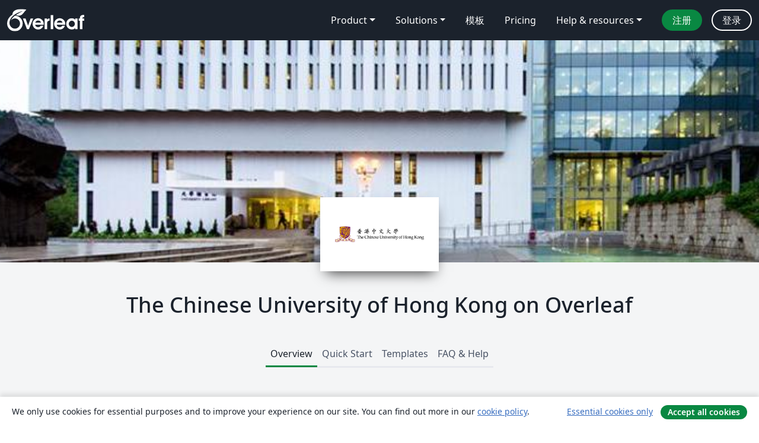

--- FILE ---
content_type: text/html; charset=utf-8
request_url: https://cn.overleaf.com/edu/cuhk
body_size: 15730
content:
<!DOCTYPE html><html lang="zh-CN"><head><title translate="no">The Chinese University of Hong Kong - Overleaf, 在线LaTeX编辑器</title><meta name="twitter:title" content="The Chinese University of Hong Kong"><meta name="og:title" content="The Chinese University of Hong Kong"><meta name="description" content="一个简洁的在线 LaTeX 编辑器。无需安装，实时共享，版本控制，数百免费模板……"><meta itemprop="description" content="一个简洁的在线 LaTeX 编辑器。无需安装，实时共享，版本控制，数百免费模板……"><meta itemprop="image" content="https://cdn.overleaf.com/img/ol-brand/overleaf_og_logo.png"><meta name="image" content="https://cdn.overleaf.com/img/ol-brand/overleaf_og_logo.png"><meta itemprop="name" content="Overleaf, the Online LaTeX Editor"><meta name="twitter:card" content="summary"><meta name="twitter:site" content="@overleaf"><meta name="twitter:description" content="一个简洁的在线 LaTeX 编辑器。无需安装，实时共享，版本控制，数百免费模板……"><meta name="twitter:image" content="https://cdn.overleaf.com/img/ol-brand/overleaf_og_logo.png"><meta property="fb:app_id" content="400474170024644"><meta property="og:description" content="一个简洁的在线 LaTeX 编辑器。无需安装，实时共享，版本控制，数百免费模板……"><meta property="og:image" content="https://cdn.overleaf.com/img/ol-brand/overleaf_og_logo.png"><meta property="og:type" content="website"><meta name="viewport" content="width=device-width, initial-scale=1.0, user-scalable=yes"><link rel="icon" sizes="32x32" href="https://cdn.overleaf.com/favicon-32x32.png"><link rel="icon" sizes="16x16" href="https://cdn.overleaf.com/favicon-16x16.png"><link rel="icon" href="https://cdn.overleaf.com/favicon.svg" type="image/svg+xml"><link rel="apple-touch-icon" href="https://cdn.overleaf.com/apple-touch-icon.png"><link rel="mask-icon" href="https://cdn.overleaf.com/mask-favicon.svg" color="#046530"><link rel="manifest" href="https://cdn.overleaf.com/web.sitemanifest"><link rel="stylesheet" href="https://cdn.overleaf.com/stylesheets/main-style-80db667a2a67d939d81d.css" id="main-stylesheet"><link rel="alternate" href="https://www.overleaf.com/edu/cuhk" hreflang="en"><link rel="alternate" href="https://cs.overleaf.com/edu/cuhk" hreflang="cs"><link rel="alternate" href="https://es.overleaf.com/edu/cuhk" hreflang="es"><link rel="alternate" href="https://pt.overleaf.com/edu/cuhk" hreflang="pt"><link rel="alternate" href="https://fr.overleaf.com/edu/cuhk" hreflang="fr"><link rel="alternate" href="https://de.overleaf.com/edu/cuhk" hreflang="de"><link rel="alternate" href="https://sv.overleaf.com/edu/cuhk" hreflang="sv"><link rel="alternate" href="https://tr.overleaf.com/edu/cuhk" hreflang="tr"><link rel="alternate" href="https://it.overleaf.com/edu/cuhk" hreflang="it"><link rel="alternate" href="https://cn.overleaf.com/edu/cuhk" hreflang="zh-CN"><link rel="alternate" href="https://no.overleaf.com/edu/cuhk" hreflang="no"><link rel="alternate" href="https://ru.overleaf.com/edu/cuhk" hreflang="ru"><link rel="alternate" href="https://da.overleaf.com/edu/cuhk" hreflang="da"><link rel="alternate" href="https://ko.overleaf.com/edu/cuhk" hreflang="ko"><link rel="alternate" href="https://ja.overleaf.com/edu/cuhk" hreflang="ja"><link rel="preload" href="https://cdn.overleaf.com/js/zh-CN-json-552dedb0c05650af9769.js" as="script" nonce="USg5Xv8+tXdsFrmLxwLMag=="><script type="text/javascript" nonce="USg5Xv8+tXdsFrmLxwLMag==" id="ga-loader" data-ga-token="UA-112092690-1" data-ga-token-v4="G-RV4YBCCCWJ" data-cookie-domain=".overleaf.com" data-session-analytics-id="12efb1d3-a150-4a20-ab1f-a91bce52f1db">var gaSettings = document.querySelector('#ga-loader').dataset;
var gaid = gaSettings.gaTokenV4;
var gaToken = gaSettings.gaToken;
var cookieDomain = gaSettings.cookieDomain;
var sessionAnalyticsId = gaSettings.sessionAnalyticsId;
if(gaid) {
    var additionalGaConfig = sessionAnalyticsId ? { 'user_id': sessionAnalyticsId } : {};
    window.dataLayer = window.dataLayer || [];
    function gtag(){
        dataLayer.push(arguments);
    }
    gtag('js', new Date());
    gtag('config', gaid, { 'anonymize_ip': true, ...additionalGaConfig });
}
if (gaToken) {
    window.ga = window.ga || function () {
        (window.ga.q = window.ga.q || []).push(arguments);
    }, window.ga.l = 1 * new Date();
}
var loadGA = window.olLoadGA = function() {
    if (gaid) {
        var s = document.createElement('script');
        s.setAttribute('async', 'async');
        s.setAttribute('src', 'https://www.googletagmanager.com/gtag/js?id=' + gaid);
        document.querySelector('head').append(s);
    } 
    if (gaToken) {
        (function(i,s,o,g,r,a,m){i['GoogleAnalyticsObject']=r;i[r]=i[r]||function(){
        (i[r].q=i[r].q||[]).push(arguments)},i[r].l=1*new Date();a=s.createElement(o),
        m=s.getElementsByTagName(o)[0];a.async=1;a.src=g;m.parentNode.insertBefore(a,m)
        })(window,document,'script','//www.google-analytics.com/analytics.js','ga');
        ga('create', gaToken, cookieDomain.replace(/^\./, ""));
        ga('set', 'anonymizeIp', true);
        if (sessionAnalyticsId) {
            ga('set', 'userId', sessionAnalyticsId);
        }
        ga('send', 'pageview');
    }
};
// Check if consent given (features/cookie-banner)
var oaCookie = document.cookie.split('; ').find(function(cookie) {
    return cookie.startsWith('oa=');
});
if(oaCookie) {
    var oaCookieValue = oaCookie.split('=')[1];
    if(oaCookieValue === '1') {
        loadGA();
    }
}
</script><meta name="ol-csrfToken" content="Fhv3DwTv-I0TSOyzWgkRxigvWYVAADSK4CPs"><meta name="ol-baseAssetPath" content="https://cdn.overleaf.com/"><meta name="ol-mathJaxPath" content="/js/libs/mathjax-3.2.2/es5/tex-svg-full.js"><meta name="ol-dictionariesRoot" content="/js/dictionaries/0.0.3/"><meta name="ol-usersEmail" content=""><meta name="ol-ab" data-type="json" content="{}"><meta name="ol-user_id"><meta name="ol-i18n" data-type="json" content="{&quot;currentLangCode&quot;:&quot;zh-CN&quot;}"><meta name="ol-ExposedSettings" data-type="json" content="{&quot;isOverleaf&quot;:true,&quot;appName&quot;:&quot;Overleaf&quot;,&quot;adminEmail&quot;:&quot;support@overleaf.com&quot;,&quot;dropboxAppName&quot;:&quot;Overleaf&quot;,&quot;ieeeBrandId&quot;:15,&quot;hasAffiliationsFeature&quot;:true,&quot;hasSamlFeature&quot;:true,&quot;samlInitPath&quot;:&quot;/saml/ukamf/init&quot;,&quot;hasLinkUrlFeature&quot;:true,&quot;hasLinkedProjectFileFeature&quot;:true,&quot;hasLinkedProjectOutputFileFeature&quot;:true,&quot;siteUrl&quot;:&quot;https://www.overleaf.com&quot;,&quot;emailConfirmationDisabled&quot;:false,&quot;maxEntitiesPerProject&quot;:2000,&quot;maxUploadSize&quot;:52428800,&quot;projectUploadTimeout&quot;:120000,&quot;recaptchaSiteKey&quot;:&quot;6LebiTwUAAAAAMuPyjA4pDA4jxPxPe2K9_ndL74Q&quot;,&quot;recaptchaDisabled&quot;:{&quot;invite&quot;:true,&quot;login&quot;:false,&quot;passwordReset&quot;:false,&quot;register&quot;:false,&quot;addEmail&quot;:false},&quot;textExtensions&quot;:[&quot;tex&quot;,&quot;latex&quot;,&quot;sty&quot;,&quot;cls&quot;,&quot;bst&quot;,&quot;bib&quot;,&quot;bibtex&quot;,&quot;txt&quot;,&quot;tikz&quot;,&quot;mtx&quot;,&quot;rtex&quot;,&quot;md&quot;,&quot;asy&quot;,&quot;lbx&quot;,&quot;bbx&quot;,&quot;cbx&quot;,&quot;m&quot;,&quot;lco&quot;,&quot;dtx&quot;,&quot;ins&quot;,&quot;ist&quot;,&quot;def&quot;,&quot;clo&quot;,&quot;ldf&quot;,&quot;rmd&quot;,&quot;lua&quot;,&quot;gv&quot;,&quot;mf&quot;,&quot;yml&quot;,&quot;yaml&quot;,&quot;lhs&quot;,&quot;mk&quot;,&quot;xmpdata&quot;,&quot;cfg&quot;,&quot;rnw&quot;,&quot;ltx&quot;,&quot;inc&quot;],&quot;editableFilenames&quot;:[&quot;latexmkrc&quot;,&quot;.latexmkrc&quot;,&quot;makefile&quot;,&quot;gnumakefile&quot;],&quot;validRootDocExtensions&quot;:[&quot;tex&quot;,&quot;Rtex&quot;,&quot;ltx&quot;,&quot;Rnw&quot;],&quot;fileIgnorePattern&quot;:&quot;**/{{__MACOSX,.git,.texpadtmp,.R}{,/**},.!(latexmkrc),*.{dvi,aux,log,toc,out,pdfsync,synctex,synctex(busy),fdb_latexmk,fls,nlo,ind,glo,gls,glg,bbl,blg,doc,docx,gz,swp}}&quot;,&quot;sentryAllowedOriginRegex&quot;:&quot;^(https://[a-z]+\\\\.overleaf.com|https://cdn.overleaf.com|https://compiles.overleafusercontent.com)/&quot;,&quot;sentryDsn&quot;:&quot;https://4f0989f11cb54142a5c3d98b421b930a@app.getsentry.com/34706&quot;,&quot;sentryEnvironment&quot;:&quot;production&quot;,&quot;sentryRelease&quot;:&quot;db3fff6da5c4becb49218a42d545f41e52514125&quot;,&quot;hotjarId&quot;:&quot;5148484&quot;,&quot;hotjarVersion&quot;:&quot;6&quot;,&quot;enableSubscriptions&quot;:true,&quot;gaToken&quot;:&quot;UA-112092690-1&quot;,&quot;gaTokenV4&quot;:&quot;G-RV4YBCCCWJ&quot;,&quot;propensityId&quot;:&quot;propensity-001384&quot;,&quot;cookieDomain&quot;:&quot;.overleaf.com&quot;,&quot;templateLinks&quot;:[{&quot;name&quot;:&quot;Journal articles&quot;,&quot;url&quot;:&quot;/gallery/tagged/academic-journal&quot;,&quot;trackingKey&quot;:&quot;academic-journal&quot;},{&quot;name&quot;:&quot;Books&quot;,&quot;url&quot;:&quot;/gallery/tagged/book&quot;,&quot;trackingKey&quot;:&quot;book&quot;},{&quot;name&quot;:&quot;Formal letters&quot;,&quot;url&quot;:&quot;/gallery/tagged/formal-letter&quot;,&quot;trackingKey&quot;:&quot;formal-letter&quot;},{&quot;name&quot;:&quot;Assignments&quot;,&quot;url&quot;:&quot;/gallery/tagged/homework&quot;,&quot;trackingKey&quot;:&quot;homework-assignment&quot;},{&quot;name&quot;:&quot;Posters&quot;,&quot;url&quot;:&quot;/gallery/tagged/poster&quot;,&quot;trackingKey&quot;:&quot;poster&quot;},{&quot;name&quot;:&quot;Presentations&quot;,&quot;url&quot;:&quot;/gallery/tagged/presentation&quot;,&quot;trackingKey&quot;:&quot;presentation&quot;},{&quot;name&quot;:&quot;Reports&quot;,&quot;url&quot;:&quot;/gallery/tagged/report&quot;,&quot;trackingKey&quot;:&quot;lab-report&quot;},{&quot;name&quot;:&quot;CVs and résumés&quot;,&quot;url&quot;:&quot;/gallery/tagged/cv&quot;,&quot;trackingKey&quot;:&quot;cv&quot;},{&quot;name&quot;:&quot;Theses&quot;,&quot;url&quot;:&quot;/gallery/tagged/thesis&quot;,&quot;trackingKey&quot;:&quot;thesis&quot;},{&quot;name&quot;:&quot;view_all&quot;,&quot;url&quot;:&quot;/latex/templates&quot;,&quot;trackingKey&quot;:&quot;view-all&quot;}],&quot;labsEnabled&quot;:true,&quot;wikiEnabled&quot;:true,&quot;templatesEnabled&quot;:true,&quot;cioWriteKey&quot;:&quot;2530db5896ec00db632a&quot;,&quot;cioSiteId&quot;:&quot;6420c27bb72163938e7d&quot;,&quot;linkedInInsightsPartnerId&quot;:&quot;7472905&quot;}"><meta name="ol-splitTestVariants" data-type="json" content="{}"><meta name="ol-splitTestInfo" data-type="json" content="{}"><meta name="ol-algolia" data-type="json" content="{&quot;appId&quot;:&quot;SK53GL4JLY&quot;,&quot;apiKey&quot;:&quot;9ac63d917afab223adbd2cd09ad0eb17&quot;,&quot;indexes&quot;:{&quot;wiki&quot;:&quot;learn-wiki&quot;,&quot;gallery&quot;:&quot;gallery-production&quot;}}"><meta name="ol-isManagedAccount" data-type="boolean"></head><body data-theme="default"><a class="skip-to-content" href="#main-content">跳到内容</a><nav class="navbar navbar-default navbar-main navbar-expand-lg" aria-label="Primary"><div class="container-fluid navbar-container"><div class="navbar-header"><a class="navbar-brand" href="/" aria-label="Overleaf"><div class="navbar-logo"></div></a></div><button class="navbar-toggler collapsed" id="navbar-toggle-btn" type="button" data-bs-toggle="collapse" data-bs-target="#navbar-main-collapse" aria-controls="navbar-main-collapse" aria-expanded="false" aria-label="Toggle 导航"><span class="material-symbols" aria-hidden="true" translate="no">menu</span></button><div class="navbar-collapse collapse" id="navbar-main-collapse"><ul class="nav navbar-nav navbar-right ms-auto" role="menubar"><!-- loop over header_extras--><li class="dropdown subdued" role="none"><button class="dropdown-toggle" aria-haspopup="true" aria-expanded="false" data-bs-toggle="dropdown" role="menuitem" event-tracking="menu-expand" event-tracking-mb="true" event-tracking-trigger="click" event-segmentation="{&quot;item&quot;:&quot;product&quot;,&quot;location&quot;:&quot;top-menu&quot;}">Product</button><ul class="dropdown-menu dropdown-menu-end" role="menu"><li role="none"><a class="dropdown-item" role="menuitem" href="/about/features-overview" event-tracking="menu-click" event-tracking-mb="true" event-tracking-trigger="click" event-segmentation='{"item":"premium-features","location":"top-menu"}'>功能</a></li><li role="none"><a class="dropdown-item" role="menuitem" href="/about/ai-features" event-tracking="menu-click" event-tracking-mb="true" event-tracking-trigger="click" event-segmentation='{"item":"ai-features","location":"top-menu"}'>AI</a></li></ul></li><li class="dropdown subdued" role="none"><button class="dropdown-toggle" aria-haspopup="true" aria-expanded="false" data-bs-toggle="dropdown" role="menuitem" event-tracking="menu-expand" event-tracking-mb="true" event-tracking-trigger="click" event-segmentation="{&quot;item&quot;:&quot;solutions&quot;,&quot;location&quot;:&quot;top-menu&quot;}">Solutions</button><ul class="dropdown-menu dropdown-menu-end" role="menu"><li role="none"><a class="dropdown-item" role="menuitem" href="/for/enterprises" event-tracking="menu-click" event-tracking-mb="true" event-tracking-trigger="click" event-segmentation='{"item":"enterprises","location":"top-menu"}'>商业用途</a></li><li role="none"><a class="dropdown-item" role="menuitem" href="/for/universities" event-tracking="menu-click" event-tracking-mb="true" event-tracking-trigger="click" event-segmentation='{"item":"universities","location":"top-menu"}'>为大学提供</a></li><li role="none"><a class="dropdown-item" role="menuitem" href="/for/government" event-tracking="menu-click" event-tracking-mb="true" event-tracking-trigger="click" event-segmentation='{"item":"government","location":"top-menu"}'>为政府提供</a></li><li role="none"><a class="dropdown-item" role="menuitem" href="/for/publishers" event-tracking="menu-click" event-tracking-mb="true" event-tracking-trigger="click" event-segmentation='{"item":"publishers","location":"top-menu"}'>为出版社提供</a></li><li role="none"><a class="dropdown-item" role="menuitem" href="/about/customer-stories" event-tracking="menu-click" event-tracking-mb="true" event-tracking-trigger="click" event-segmentation='{"item":"customer-stories","location":"top-menu"}'>Customer stories</a></li></ul></li><li class="subdued" role="none"><a class="nav-link subdued" role="menuitem" href="/latex/templates" event-tracking="menu-click" event-tracking-mb="true" event-tracking-trigger="click" event-segmentation='{"item":"templates","location":"top-menu"}'>模板</a></li><li class="subdued" role="none"><a class="nav-link subdued" role="menuitem" href="/user/subscription/plans" event-tracking="menu-click" event-tracking-mb="true" event-tracking-trigger="click" event-segmentation='{"item":"pricing","location":"top-menu"}'>Pricing</a></li><li class="dropdown subdued nav-item-help" role="none"><button class="dropdown-toggle" aria-haspopup="true" aria-expanded="false" data-bs-toggle="dropdown" role="menuitem" event-tracking="menu-expand" event-tracking-mb="true" event-tracking-trigger="click" event-segmentation="{&quot;item&quot;:&quot;help-and-resources&quot;,&quot;location&quot;:&quot;top-menu&quot;}">Help & resources</button><ul class="dropdown-menu dropdown-menu-end" role="menu"><li role="none"><a class="dropdown-item" role="menuitem" href="/learn" event-tracking="menu-click" event-tracking-mb="true" event-tracking-trigger="click" event-segmentation='{"item":"learn","location":"top-menu"}'>文档</a></li><li role="none"><a class="dropdown-item" role="menuitem" href="/for/community/resources" event-tracking="menu-click" event-tracking-mb="true" event-tracking-trigger="click" event-segmentation='{"item":"help-guides","location":"top-menu"}'>Help guides</a></li><li role="none"><a class="dropdown-item" role="menuitem" href="/about/why-latex" event-tracking="menu-click" event-tracking-mb="true" event-tracking-trigger="click" event-segmentation='{"item":"why-latex","location":"top-menu"}'>为何用 LaTeX?</a></li><li role="none"><a class="dropdown-item" role="menuitem" href="/blog" event-tracking="menu-click" event-tracking-mb="true" event-tracking-trigger="click" event-segmentation='{"item":"blog","location":"top-menu"}'>博客</a></li><li role="none"><a class="dropdown-item" role="menuitem" data-ol-open-contact-form-modal="contact-us" data-bs-target="#contactUsModal" href data-bs-toggle="modal" event-tracking="menu-click" event-tracking-mb="true" event-tracking-trigger="click" event-segmentation='{"item":"contact","location":"top-menu"}'><span>联系我们</span></a></li></ul></li><!-- logged out--><!-- register link--><li class="primary" role="none"><a class="nav-link" role="menuitem" href="/register" event-tracking="menu-click" event-tracking-action="clicked" event-tracking-trigger="click" event-tracking-mb="true" event-segmentation='{"page":"/edu/cuhk","item":"register","location":"top-menu"}'>注册</a></li><!-- login link--><li role="none"><a class="nav-link" role="menuitem" href="/login" event-tracking="menu-click" event-tracking-action="clicked" event-tracking-trigger="click" event-tracking-mb="true" event-segmentation='{"page":"/edu/cuhk","item":"login","location":"top-menu"}'>登录</a></li><!-- projects link and account menu--></ul></div></div></nav><div class="content content-alt content-portal content-page"><main id="main-content"><div class="banner-image hidden-print" style="background-image:url(https://images.ctfassets.net/nrgyaltdicpt/6r25kgjVCzqfDFnggJYIAd/834ac0275924dd48f20a43f9e9314b77/home_libraries_ul01.jpg)"></div><div class="institution-logo hidden-print"><div><span class="image-fill"></span><img src="https://images.ctfassets.net/nrgyaltdicpt/6v4MDZBWo0rSuNfIrNmHeq/b1864879934b629107504310d7847095/cuhk_logo_2x.png" alt="The Chinese University of Hong Kong"></div></div><div class="portal-name pt-5"><h1 class="text-center">The Chinese University of Hong Kong on Overleaf</h1></div><div class="container"><div class="row"><div class="col-12"><div class="ol-tabs" data-ol-bookmarkable-tabset><div class="nav-tabs-container"><ul class="nav nav-tabs" role="tablist"><li role="presentation"><a class="active" href="#overview" aria-controls="overview" role="tab" data-toggle="tab" data-ol-bookmarkable-tab>Overview</a></li><li role="presentation"><a href="#quick-start" aria-controls="quick-start" role="tab" data-toggle="tab" data-ol-bookmarkable-tab>Quick Start</a></li><li role="presentation"><a href="#templates" aria-controls="templates" role="tab" data-toggle="tab" data-ol-bookmarkable-tab>Templates</a></li><li role="presentation"><a href="#help" aria-controls="help" role="tab" data-toggle="tab" data-ol-bookmarkable-tab>FAQ & Help</a></li></ul><div class="tab-content mb-3"><div class="tab-pane active" role="tabpanel" id="overview"><div class="container"><div class="row"><div class="col-md-10 offset-md-1"><h2>Overview</h2><div class="row"><div class="col-md-12"><p>The Chinese University of Hong Kong is providing Overleaf Professional features for all students, faculty and staff who would like to use a collaborative, online LaTeX editor for their projects. Overleaf Professional features include real-time track changes, unlimited collaborators, and full document history.</p>

<p>Overleaf is designed to make the process of writing, editing and producing your research papers and project reports much quicker for both you and your collaborators. Overleaf can also be linked to other services to best fit into your workflow.</p>

<p>Claim your Overleaf Professional upgrade by signing up (or signing in) below. You’ll need to link your account to your CUHK single sign on.</p></div></div><hr><div class="row"><div class="col-md-12 text-center"><h4>Join&nbsp;a community of&nbsp;authors at The Chinese University of Hong Kong</h4></div></div><div class="row row-spaced hidden-print"><div class="col-md-12 text-center"><p class="text-center"><a class="btn btn-primary" data-ol-slow-link href="/saml/ukamf/init?university_id=9332"><span data-ol-inflight="idle">通过 SSO 登录</span><span hidden data-ol-inflight="pending">处理中…</span></a></p></div></div><div></div></div></div></div></div><div class="tab-pane" role="tabpanel" id="quick-start"><div class="container"><div class="row"><div class="col-md-10 offset-md-1"><h2>Quick Start</h2><div class="row"><div class="col-md-12"><p>Welcome to the quick start guide to Overleaf. We've put together some useful resources and links in the sections below, and if you have any questions about how to get started please <a href="/contact">let us know</a> and we'll be happy to help!<br /><br /></p>
</div></div><div class="row"><div class="col-md-12"><div class="content-item  card" id="university-quick-start-student"><div class="card-body"><h4 class="border-bottom pb-3">For Students</h4><div><h5>Try out the Overleaf editor with built in tutorial</h5>
<div class="content-pull">
<p>If you'd like to dive straight into the editor, simply click the button to create a new paper using our quick-start template. A short tutorial will walk you through the main features to quickly get you started.</p>
</div>
<div class="button-pull"><a class="btn btn-primary display-inline-block tracked_link" href="/docs?rich_text=true&amp;template=overleaf" target="_blank">Create a new paper</a></div>
<div class="clearfix"> </div>
<br />
<h5>Browse the Overleaf template gallery</h5>
<div class="content-pull">
<p>You can find a selection of featured <a href="#templates">templates</a>, or check out our <a href="/latex/templates">full template gallery</a> for more ideas and inspiration.</p>
</div>
<div class="button-pull"><a class="btn btn-primary display-inline-block tracked_link" href="/latex/templates" target="_blank">Go to the template gallery</a></div>
<div class="clearfix"> </div>
<br />
<h5>Take our free course to quickly master the LaTeX essentials</h5>
<div class="content-pull">
<p>If you're new to LaTeX, we've put together a free online course to help you learn the basics. If you have never used LaTeX before, or if it has been a while and you would like a refresher, this is the place to start.</p>
</div>
<div class="button-pull"><a class="btn btn-primary display-inline-block tracked_link" href="/latex/learn/free-online-introduction-to-latex-part-1" target="_blank">Teach me LaTeX!</a></div>
<div class="clearfix"> </div>
<br /></div></div></div><div class="content-item  card" id="university-quick-start-research"><div class="card-body"><h4 class="border-bottom pb-3">For Researchers</h4><div><h5>Find a journal template</h5>
<div class="content-pull">
<p>Through our partnerships within the publishing community, we provide a selection of academic journal templates for articles and papers. These templates automatically format your manuscripts in the style required for submission to that journal.</p>
</div>
<div class="button-pull"><a class="btn btn-primary display-inline-block tracked_link" href="/gallery/tagged/academic-journal" target="_blank">View the academic journal templates</a></div>
<div class="clearfix"> </div>
<br />
<h5>Edit in Rich Text mode or directly in LaTeX</h5>
<div class="content-pull">
<p>Overleaf provides an intuitive and easy-to-use manuscript editor (our rich text mode), which is especially useful if you or your co-authors aren't familiar with writing in LaTeX.</p>
</div>
<div class="button-pull"><a class="btn btn-primary display-inline-block tracked_link" href="/docs?rich_text=true&amp;template=overleaf" target="_blank">Open editor in<br />Rich Text mode</a></div>
<div class="clearfix"> </div>
<div class="content-pull">
<p>If you prefer to edit directly in LaTeX, you can! Overleaf provides a full collaborative online LaTeX editor you can switch to at any time.</p>
</div>
<div class="button-pull"><a class="btn btn-primary display-inline-block tracked_link" href="/docs?rich_text=false&amp;template=overleaf" target="_blank">Open in LaTeX mode</a></div>
<div class="clearfix"> </div>
<br />
<h5>Submitting your articles to journals, repositories and more</h5>
<div class="content-pull">
<p>You can also submit your paper directly to a number of journals and other editorial and review services via the publish menu in the editor. Simply open the publish menu from any document and follow the appropriate 'Submit to ...' link.</p>
</div>
<div class="button-pull"><a class="btn btn-primary display-inline-block tracked_link" href="/learn/how-to/How_to_submit_your_article_to_Overleaf's_publishing_partners" target="_blank">View the article submission guide</a></div>
<div class="clearfix"> </div>
<br /></div></div></div><div class="content-item  card" id="university-quick-start-teach"><div class="card-body"><h4 class="border-bottom pb-3">For Teachers</h4><div><h5>Introducing Students to LaTeX</h5>
<div class="content-pull">
<p>Overleaf has several on-demand webinars available that address a variety of beginner, intermediate, and advanced topics.
</p></div>
<div class="button-pull"><a class="btn btn-primary display-inline-block tracked_link" href="https://www.overleaf.com/events/webinars" target="_blank">Check out our on-demand webinars</a></div>
<div class="clearfix"> </div>
<br />
<h5>Help students understand LaTeX errors</h5>
<div class="content-pull">
<p>Addressing errors as they happen helps ensure that your LaTeX project continues to compile and look the way it should.</p>
</div>
<div class="button-pull"><a class="btn btn-primary display-inline-block tracked_link" href="https://www.overleaf.com/learn/latex/Errors" target="_blank">Learn to recognize errors</a></div>
<div class="clearfix"> </div>
<br />
<h5>Show your class how to turn on track changes for review</h5>
<div class="content-pull">
<p>Overleaf offers an impressive collection of collaboration features, and your institutional subscription provides all users with access to the powerful track changes feature.</p>
</div>
<div class="button-pull"><a class="btn btn-primary display-inline-block tracked_link" href="https://www.overleaf.com/learn/how-to/Track_Changes_in_Overleaf" target="_blank">Find out more</a></div>
<div class="clearfix"> </div></div></div></div></div></div></div></div></div></div><div class="tab-pane" role="tabpanel" id="templates"><div class="container"><div class="row"><div class="col-md-10 offset-md-1"><div class="row gallery"><div class="col-md-12"><h2>特色LaTeX模板</h2><div class="row gallery-container"><div class="gallery-thumbnail col-12 col-md-6 col-lg-4"><a href="/latex/templates/basic-academic-journal-article-template/hqyvzjmktytm" event-tracking-mb="true" event-tracking="gallery-list-item-click" event-tracking-trigger="click" event-segmentation="{&quot;template&quot;:&quot;/latex/templates/basic-academic-journal-article-template/hqyvzjmktytm&quot;,&quot;featuredList&quot;:false,&quot;urlSlug&quot;:&quot;basic-academic-journal-article-template&quot;,&quot;type&quot;:&quot;template&quot;}"><div class="thumbnail"><img src="https://writelatex.s3.amazonaws.com/published_ver/3573.jpeg?X-Amz-Expires=14400&amp;X-Amz-Date=20260119T110114Z&amp;X-Amz-Algorithm=AWS4-HMAC-SHA256&amp;X-Amz-Credential=AKIAWJBOALPNFPV7PVH5/20260119/us-east-1/s3/aws4_request&amp;X-Amz-SignedHeaders=host&amp;X-Amz-Signature=d40b08c787724c2e4648ef2aed0b39a6710c9d466720257cc6da0a32471897f0" alt="Basic Academic Journal Article Template"></div><span class="gallery-list-item-title"><span class="caption-title">Basic Academic Journal Article Template</span><span class="badge-container"></span></span></a><div class="caption"><p class="caption-description">This is a basic journal article template which includes metadata fields for multiple authors, affiliations and keywords.

It is also set up to use the lineno package for line numbers; these can be turned on by adding the 'lineno' option to the documentclass command.</p><div class="author-name"><div>John Hammersley</div></div></div></div><div class="gallery-thumbnail col-12 col-md-6 col-lg-4"><a href="/latex/templates/a-quick-guide-to-latex/fghqpfgnxggz" event-tracking-mb="true" event-tracking="gallery-list-item-click" event-tracking-trigger="click" event-segmentation="{&quot;template&quot;:&quot;/latex/templates/a-quick-guide-to-latex/fghqpfgnxggz&quot;,&quot;featuredList&quot;:false,&quot;urlSlug&quot;:&quot;a-quick-guide-to-latex&quot;,&quot;type&quot;:&quot;template&quot;}"><div class="thumbnail"><img src="https://writelatex.s3.amazonaws.com/published_ver/5537.jpeg?X-Amz-Expires=14400&amp;X-Amz-Date=20260119T110115Z&amp;X-Amz-Algorithm=AWS4-HMAC-SHA256&amp;X-Amz-Credential=AKIAWJBOALPNFPV7PVH5/20260119/us-east-1/s3/aws4_request&amp;X-Amz-SignedHeaders=host&amp;X-Amz-Signature=4811c03b412b2deab092cd70218f1399126b443ee679a6fed79217ba7018a80d" alt="A quick guide to LaTeX"></div><span class="gallery-list-item-title"><span class="caption-title">A quick guide to LaTeX</span><span class="badge-container"></span></span></a><div class="caption"><p class="caption-description">
Know the LaTeX command you want to use but can't remember how to write it?


Here we present a great tips sheet produced by Dave Richeson; it's pre-loaded in Overleaf so you can see how the commands work instantly.

Simply click on the button above to open a version in Overleaf for editing (and to quickly copy and paste the commands you need!).


For more comments visit this page on Dave's site, or if you'd like to work through a fuller introduction to LaTeX why not check out our free online course?
</p><div class="author-name"><div>Example by Division by Zero</div></div></div></div><div class="gallery-thumbnail col-12 col-md-6 col-lg-4"><a href="/latex/templates/metropolis-beamer-theme/qzyvdhrntfmr" event-tracking-mb="true" event-tracking="gallery-list-item-click" event-tracking-trigger="click" event-segmentation="{&quot;template&quot;:&quot;/latex/templates/metropolis-beamer-theme/qzyvdhrntfmr&quot;,&quot;featuredList&quot;:false,&quot;urlSlug&quot;:&quot;metropolis-beamer-theme&quot;,&quot;type&quot;:&quot;template&quot;}"><div class="thumbnail"><img src="https://writelatex.s3.amazonaws.com/published_ver/11264.jpeg?X-Amz-Expires=14400&amp;X-Amz-Date=20260119T110115Z&amp;X-Amz-Algorithm=AWS4-HMAC-SHA256&amp;X-Amz-Credential=AKIAWJBOALPNFPV7PVH5/20260119/us-east-1/s3/aws4_request&amp;X-Amz-SignedHeaders=host&amp;X-Amz-Signature=c41f4771ff1a3722769bf600cd1cddda04fe66456c35266a870d62b61f246609" alt="Metropolis Beamer Theme"></div><span class="gallery-list-item-title"><span class="caption-title">Metropolis Beamer Theme</span><span class="badge-container"></span></span></a><div class="caption"><p class="caption-description">Metropolis is originally created by Matthias Vogelgesang and is available from https://github.com/matze/mtheme as well as CTAN. More information about the theme, including the design principles, can be found at http://bloerg.net/2014/09/20/a-modern-beamer-theme.html. This version demonstrates the use of a progress bar under the frame titles. See the manual for other customisation options.</p><div class="author-name"><div>Matthias Vogelgesang</div></div></div></div><div class="gallery-thumbnail col-12 col-md-6 col-lg-4"><a href="/latex/templates/book-design-inspired-by-edward-tufte/gcfbtdjfqdjh" event-tracking-mb="true" event-tracking="gallery-list-item-click" event-tracking-trigger="click" event-segmentation="{&quot;template&quot;:&quot;/latex/templates/book-design-inspired-by-edward-tufte/gcfbtdjfqdjh&quot;,&quot;featuredList&quot;:false,&quot;urlSlug&quot;:&quot;book-design-inspired-by-edward-tufte&quot;,&quot;type&quot;:&quot;template&quot;}"><div class="thumbnail"><img src="https://writelatex.s3.amazonaws.com/published_ver/112.jpeg?X-Amz-Expires=14400&amp;X-Amz-Date=20260119T110115Z&amp;X-Amz-Algorithm=AWS4-HMAC-SHA256&amp;X-Amz-Credential=AKIAWJBOALPNFPV7PVH5/20260119/us-east-1/s3/aws4_request&amp;X-Amz-SignedHeaders=host&amp;X-Amz-Signature=8204716ca25e0f2153c999a0fbef9ecb9daeede0c1fdb90fba12c18337e6da72" alt="Book design inspired by Edward Tufte"></div><span class="gallery-list-item-title"><span class="caption-title">Book design inspired by Edward Tufte</span><span class="badge-container"></span></span></a><div class="caption"><p class="caption-description">Edward Tufte is a pioneer in the field of data visualization, and his works inspired the creation of two LaTeX classes for books and handouts.

Here we present the excellent sample book produced by the The Tufte-LaTeX Developers pre-loaded into Overleaf (formerly writeLaTeX) for you to use as a starting point for your own work.

Simply click the button above to use Overleaf to create and edit your article - there's nothing to install and no sign up required. When you're finished, use our integrated publish to figshare option to publish your work freely online.

Click here if you'd like to try the corresponding Tufte handout design on Overleaf.


PS: If you're new to LaTeX, our free online LaTeX course covers all the steps you need to get you started.
</p><div class="author-name"><div>Example by The Tufte-LaTeX Developers</div></div></div></div><div class="gallery-thumbnail col-12 col-md-6 col-lg-4"><a href="/latex/templates/standard-document/xhwhmfdcxhhj" event-tracking-mb="true" event-tracking="gallery-list-item-click" event-tracking-trigger="click" event-segmentation="{&quot;template&quot;:&quot;/latex/templates/standard-document/xhwhmfdcxhhj&quot;,&quot;featuredList&quot;:false,&quot;urlSlug&quot;:&quot;standard-document&quot;,&quot;type&quot;:&quot;template&quot;}"><div class="thumbnail"><img src="https://writelatex.s3.amazonaws.com/published_ver/1451.jpeg?X-Amz-Expires=14400&amp;X-Amz-Date=20260119T110115Z&amp;X-Amz-Algorithm=AWS4-HMAC-SHA256&amp;X-Amz-Credential=AKIAWJBOALPNFPV7PVH5/20260119/us-east-1/s3/aws4_request&amp;X-Amz-SignedHeaders=host&amp;X-Amz-Signature=cea613b7d6461575f0eb8188ee67af0928ec1e073b16496fc97bac4e71dcee8c" alt="Standard document"></div><span class="gallery-list-item-title"><span class="caption-title">Standard document</span><span class="badge-container"></span></span></a><div class="caption"><p class="caption-description">A4 document with page numbering and adjusted margins. 

Included options for gentium and times font, as well as language. </p><div class="author-name"><div>Christian L.</div></div></div></div></div></div></div></div></div></div></div><div class="tab-pane" role="tabpanel" id="help"><div class="container"><div class="row"><div class="col-md-10 offset-md-1"><div class="content-item"><div class="row"><div class="col-md-12"><h2>FAQ &amp; Help</h2><p><h5>Who should I contact if I have questions about Overleaf or the CUHK license?</h5>
<p>Please use <a href="/contact">our contact form</a> and we'll make sure your question gets to the right person in our team.</p>
<br />

<h5>I'm new to Overleaf, how should I get started?</h5>
<p>We've put together a short <a href="/help/18-how-do-i-use-overleaf">How do I use Overleaf</a> help page to give you pointers on exactly that :)</p>
<p>You can also check out <a href="https://www.overleaf.com/events/webinars">upcoming and on-demand webinars</a></p>
<br />

<h5>How do I upload an existing LaTeX project into Overleaf?</h5>
<p>Here's <a href="https://www.overleaf.com/help/2-i-have-created-a-latex-document-elsewhere-can-i-import-it-into-overleaf#.V-k6tZMrI9U" target="_blank">how to import existing LaTeX documents into Overleaf</a>.</p>
<br />
<h5>What packages does Overleaf support?</h5>
<p>Overleaf supports the packages <a href="https://www.overleaf.com/help/30-what-packages-do-you-support#.V-merJMrK7a" target="_blank">listed here</a>.</p>
<br /></p></div></div></div><div class="row"><div class="col-md-12"><div class="h4">Search our FAQ for more help</div><search class="wiki"><form class="project-search form-horizontal" role="search" data-ol-faq-search><div class="form-group has-feedback has-feedback-left"><div class="col-12"><div class="form-control-wrapper"><label class="visually-hidden" for="search-help-library">Search help library…</label><span class="form-control-start-icon"><span class="material-symbols form-control-feedback-left" aria-hidden="true" translate="no">search</span></span><input class="form-control form-control-offset-start form-control-offset-end" id="search-help-library" type="text" placeholder="Search help library…" data-ol-search-input><span class="form-control-end-icon"><button class="form-control-search-clear-btn" type="button" hidden data-ol-clear-search aria-label="清除搜索"><span class="material-symbols" aria-hidden="true" translate="no">clear</span></button></span></div></div></div><div class="row" role="region" aria-label="search results"><div class="col-12"><div data-ol-search-results-wrapper><span class="visually-hidden" aria-live="polite" data-ol-search-sr-help-message></span><div data-ol-search-results></div></div><div class="row-spaced-small search-result card" hidden data-ol-search-no-results><div class="card-body"><p>没有搜索到结果</p></div></div></div></div></form></search></div></div><div class="row"><div class="col-md-12"><div class="content-item  " id="university-more"><h3>More</h3><div><ul>
<li><a href="https://www.overleaf.com/learn/how-to/Sharing_a_project">Sharing your work with others</a></li>
<li><a href="https://www.overleaf.com/learn/how-to/Track_Changes_in_Overleaf">Track changes and comments</a></li>
<li><a href="https://www.overleaf.com/learn/how-to/Joining_an_Overleaf_Commons_Subscription">Joining an institutional subscription</a></li>
<li><a href="https://www.overleaf.com/learn/latex/Using_the_History_feature">Using the Overleaf history feature</a></li>
<li><a href="https://www.overleaf.com/learn/how-to/How-to_Guides">Helpful how-to guides</a></li>
</ul></div></div></div></div></div></div></div></div></div></div></div></div></div></div></main></div><footer class="fat-footer hidden-print"><div class="fat-footer-container"><div class="fat-footer-sections"><div class="footer-section" id="footer-brand"><a class="footer-brand" href="/" aria-label="Overleaf"></a></div><div class="footer-section"><h2 class="footer-section-heading">关于</h2><ul class="list-unstyled"><li><a href="/about">关于我们</a></li><li><a href="https://digitalscience.pinpointhq.com/">工作与职业</a></li><li><a href="/blog">博客</a></li></ul></div><div class="footer-section"><h2 class="footer-section-heading">Solutions</h2><ul class="list-unstyled"><li><a href="/for/enterprises">商业用途</a></li><li><a href="/for/universities">为大学提供</a></li><li><a href="/for/government">为政府提供</a></li><li><a href="/for/publishers">为出版社提供</a></li><li><a href="/about/customer-stories">Customer stories</a></li></ul></div><div class="footer-section"><h2 class="footer-section-heading">学习</h2><ul class="list-unstyled"><li><a href="/learn/latex/Learn_LaTeX_in_30_minutes">30分钟学会 LaTeX</a></li><li><a href="/latex/templates">模板</a></li><li><a href="/events/webinars">在线教程</a></li><li><a href="/learn/latex/Tutorials">教程</a></li><li><a href="/learn/latex/Inserting_Images">如何插入图片</a></li><li><a href="/learn/latex/Tables">如何创建表格</a></li></ul></div><div class="footer-section"><h2 class="footer-section-heading">Pricing</h2><ul class="list-unstyled"><li><a href="/user/subscription/plans?itm_referrer=footer-for-indv">For individuals</a></li><li><a href="/user/subscription/plans?plan=group&amp;itm_referrer=footer-for-groups">For groups and organizations</a></li><li><a href="/user/subscription/plans?itm_referrer=footer-for-students#student-annual">为学生提供</a></li></ul></div><div class="footer-section"><h2 class="footer-section-heading">加入我们</h2><ul class="list-unstyled"><li><a href="https://forms.gle/67PSpN1bLnjGCmPQ9">让我们知道您的想法</a></li></ul></div><div class="footer-section"><h2 class="footer-section-heading">帮助</h2><ul class="list-unstyled"><li><a href="/learn">文档 </a></li><li><a href="/contact">联系我们 </a></li><li><a href="https://status.overleaf.com/">网站状态</a></li></ul></div></div><div class="fat-footer-base"><div class="fat-footer-base-section fat-footer-base-meta"><div class="fat-footer-base-item"><div class="fat-footer-base-copyright">© 2026 Overleaf</div><a href="/legal">隐私和条款</a><a href="https://www.digital-science.com/security-certifications/">合规性</a></div><ul class="fat-footer-base-item list-unstyled fat-footer-base-language"><li class="dropdown dropup subdued language-picker" dropdown><button class="btn btn-link btn-inline-link" id="language-picker-toggle" dropdown-toggle data-ol-lang-selector-tooltip data-bs-toggle="dropdown" aria-haspopup="true" aria-expanded="false" aria-label="Select 语言" tooltip="语言" title="语言"><span class="material-symbols" aria-hidden="true" translate="no">translate</span>&nbsp;<span class="language-picker-text">简体中文</span></button><ul class="dropdown-menu dropdown-menu-sm-width" role="menu" aria-labelledby="language-picker-toggle"><li class="dropdown-header">语言</li><li class="lng-option"><a class="menu-indent dropdown-item" href="https://www.overleaf.com/edu/cuhk" role="menuitem" aria-selected="false">English</a></li><li class="lng-option"><a class="menu-indent dropdown-item" href="https://cs.overleaf.com/edu/cuhk" role="menuitem" aria-selected="false">Čeština</a></li><li class="lng-option"><a class="menu-indent dropdown-item" href="https://es.overleaf.com/edu/cuhk" role="menuitem" aria-selected="false">Español</a></li><li class="lng-option"><a class="menu-indent dropdown-item" href="https://pt.overleaf.com/edu/cuhk" role="menuitem" aria-selected="false">Português</a></li><li class="lng-option"><a class="menu-indent dropdown-item" href="https://fr.overleaf.com/edu/cuhk" role="menuitem" aria-selected="false">Français</a></li><li class="lng-option"><a class="menu-indent dropdown-item" href="https://de.overleaf.com/edu/cuhk" role="menuitem" aria-selected="false">Deutsch</a></li><li class="lng-option"><a class="menu-indent dropdown-item" href="https://sv.overleaf.com/edu/cuhk" role="menuitem" aria-selected="false">Svenska</a></li><li class="lng-option"><a class="menu-indent dropdown-item" href="https://tr.overleaf.com/edu/cuhk" role="menuitem" aria-selected="false">Türkçe</a></li><li class="lng-option"><a class="menu-indent dropdown-item" href="https://it.overleaf.com/edu/cuhk" role="menuitem" aria-selected="false">Italiano</a></li><li class="lng-option"><a class="menu-indent dropdown-item active" href="https://cn.overleaf.com/edu/cuhk" role="menuitem" aria-selected="true">简体中文<span class="material-symbols dropdown-item-trailing-icon" aria-hidden="true" translate="no">check</span></a></li><li class="lng-option"><a class="menu-indent dropdown-item" href="https://no.overleaf.com/edu/cuhk" role="menuitem" aria-selected="false">Norsk</a></li><li class="lng-option"><a class="menu-indent dropdown-item" href="https://ru.overleaf.com/edu/cuhk" role="menuitem" aria-selected="false">Русский</a></li><li class="lng-option"><a class="menu-indent dropdown-item" href="https://da.overleaf.com/edu/cuhk" role="menuitem" aria-selected="false">Dansk</a></li><li class="lng-option"><a class="menu-indent dropdown-item" href="https://ko.overleaf.com/edu/cuhk" role="menuitem" aria-selected="false">한국어</a></li><li class="lng-option"><a class="menu-indent dropdown-item" href="https://ja.overleaf.com/edu/cuhk" role="menuitem" aria-selected="false">日本語</a></li></ul></li></ul></div><div class="fat-footer-base-section fat-footer-base-social"><div class="fat-footer-base-item"><a class="fat-footer-social x-logo" href="https://x.com/overleaf"><svg xmlns="http://www.w3.org/2000/svg" viewBox="0 0 1200 1227" height="25"><path d="M714.163 519.284L1160.89 0H1055.03L667.137 450.887L357.328 0H0L468.492 681.821L0 1226.37H105.866L515.491 750.218L842.672 1226.37H1200L714.137 519.284H714.163ZM569.165 687.828L521.697 619.934L144.011 79.6944H306.615L611.412 515.685L658.88 583.579L1055.08 1150.3H892.476L569.165 687.854V687.828Z"></path></svg><span class="visually-hidden">Overleaf 在 X</span></a><a class="fat-footer-social facebook-logo" href="https://www.facebook.com/overleaf.editor"><svg xmlns="http://www.w3.org/2000/svg" viewBox="0 0 666.66668 666.66717" height="25"><defs><clipPath id="a" clipPathUnits="userSpaceOnUse"><path d="M0 700h700V0H0Z"></path></clipPath></defs><g clip-path="url(#a)" transform="matrix(1.33333 0 0 -1.33333 -133.333 800)"><path class="background" d="M0 0c0 138.071-111.929 250-250 250S-500 138.071-500 0c0-117.245 80.715-215.622 189.606-242.638v166.242h-51.552V0h51.552v32.919c0 85.092 38.508 124.532 122.048 124.532 15.838 0 43.167-3.105 54.347-6.211V81.986c-5.901.621-16.149.932-28.882.932-40.993 0-56.832-15.528-56.832-55.9V0h81.659l-14.028-76.396h-67.631v-171.773C-95.927-233.218 0-127.818 0 0" fill="#0866ff" transform="translate(600 350)"></path><path class="text" d="m0 0 14.029 76.396H-67.63v27.019c0 40.372 15.838 55.899 56.831 55.899 12.733 0 22.981-.31 28.882-.931v69.253c-11.18 3.106-38.509 6.212-54.347 6.212-83.539 0-122.048-39.441-122.048-124.533V76.396h-51.552V0h51.552v-166.242a250.559 250.559 0 0 1 60.394-7.362c10.254 0 20.358.632 30.288 1.831V0Z" fill="#fff" transform="translate(447.918 273.604)"></path></g></svg><span class="visually-hidden">Overleaf 在 Facebook</span></a><a class="fat-footer-social linkedin-logo" href="https://www.linkedin.com/company/writelatex-limited"><svg xmlns="http://www.w3.org/2000/svg" viewBox="0 0 72 72" height="25"><g fill="none" fill-rule="evenodd"><path class="background" fill="#0B66C3" d="M8 72h56a8 8 0 0 0 8-8V8a8 8 0 0 0-8-8H8a8 8 0 0 0-8 8v56a8 8 0 0 0 8 8"></path><path class="text" fill="#FFF" d="M62 62H51.316V43.802c0-4.99-1.896-7.777-5.845-7.777-4.296 0-6.54 2.901-6.54 7.777V62H28.632V27.333H38.93v4.67s3.096-5.729 10.453-5.729c7.353 0 12.617 4.49 12.617 13.777zM16.35 22.794c-3.508 0-6.35-2.864-6.35-6.397C10 12.864 12.842 10 16.35 10c3.507 0 6.347 2.864 6.347 6.397 0 3.533-2.84 6.397-6.348 6.397ZM11.032 62h10.736V27.333H11.033V62"></path></g></svg><span class="visually-hidden">Overleaf 在 LinkedIn</span></a></div></div></div></div></footer><section class="cookie-banner hidden-print hidden" aria-label="Cookie banner"><div class="cookie-banner-content">We only use cookies for essential purposes and to improve your experience on our site. You can find out more in our <a href="/legal#Cookies">cookie policy</a>.</div><div class="cookie-banner-actions"><button class="btn btn-link btn-sm" type="button" data-ol-cookie-banner-set-consent="essential">Essential cookies only</button><button class="btn btn-primary btn-sm" type="button" data-ol-cookie-banner-set-consent="all">Accept all cookies</button></div></section><div class="modal fade" id="contactUsModal" tabindex="-1" aria-labelledby="contactUsModalLabel" data-ol-contact-form-modal="contact-us"><div class="modal-dialog"><form name="contactForm" data-ol-async-form data-ol-contact-form data-ol-contact-form-with-search="true" role="form" aria-label="联系我们" action="/support"><input name="inbox" type="hidden" value="support"><div class="modal-content"><div class="modal-header"><h4 class="modal-title" id="contactUsModalLabel">联系</h4><button class="btn-close" type="button" data-bs-dismiss="modal" aria-label="关闭"><span aria-hidden="true"></span></button></div><div class="modal-body"><div data-ol-not-sent><div class="modal-form-messages"><div class="form-messages-bottom-margin" data-ol-form-messages-new-style="" role="alert"></div><div class="notification notification-type-error" hidden data-ol-custom-form-message="error_performing_request" role="alert" aria-live="polite"><div class="notification-icon"><span class="material-symbols" aria-hidden="true" translate="no">error</span></div><div class="notification-content text-left">与服务器交谈时出错 :(。请再试一次。.</div></div></div><label class="form-label" for="contact-us-email-190">电子邮件</label><div class="mb-3"><input class="form-control" name="email" id="contact-us-email-190" required type="email" spellcheck="false" maxlength="255" value="" data-ol-contact-form-email-input></div><div class="form-group"><label class="form-label" for="contact-us-subject-190">主题</label><div class="mb-3"><input class="form-control" name="subject" id="contact-us-subject-190" required autocomplete="off" maxlength="255"><div data-ol-search-results-wrapper hidden><ul class="dropdown-menu contact-suggestions-dropdown show" data-ol-search-results aria-role="region" aria-label="符合你的主题的帮助文章"><li class="dropdown-header">您检查过我们的 <a href="/learn/kb" target="_blank">知识库</a> 了吗？</li><li><hr class="dropdown-divider"></li><div data-ol-search-results-container></div></ul></div></div></div><label class="form-label" for="contact-us-sub-subject-190">你有什么需要帮助的？</label><div class="mb-3"><select class="form-select" name="subSubject" id="contact-us-sub-subject-190" required autocomplete="off"><option selected disabled>请选择…</option><option>使用 LaTeX</option><option>使用 Overleaf 编辑器</option><option>使用 Writefull</option><option>登录或管理您的帐户</option><option>管理您的订阅</option><option>使用高级功能</option><option>联系销售团队</option><option>其他</option></select></div><label class="form-label" for="contact-us-project-url-190">受影响的项目URL (选填)</label><div class="mb-3"><input class="form-control" name="projectUrl" id="contact-us-project-url-190"></div><label class="form-label" for="contact-us-message-190">告诉我们您需要什么帮助</label><div class="mb-3"><textarea class="form-control contact-us-modal-textarea" name="message" id="contact-us-message-190" required type="text"></textarea></div><div class="mb-3 d-none"><label class="visually-hidden" for="important-message">Important message</label><input class="form-control" name="important_message" id="important-message"></div></div><div class="mt-2" data-ol-sent hidden><h5 class="message-received">收到消息</h5><p>感谢您联系我们。我们的团队将尽快通过电子邮件回复您。</p><p>Email:&nbsp;<span data-ol-contact-form-thank-you-email></span></p></div></div><div class="modal-footer" data-ol-not-sent><button class="btn btn-primary" type="submit" data-ol-disabled-inflight event-tracking="form-submitted-contact-us" event-tracking-mb="true" event-tracking-trigger="click" event-segmentation="{&quot;location&quot;:&quot;contact-us-form&quot;}"><span data-ol-inflight="idle">发送消息</span><span hidden data-ol-inflight="pending">发送中&hellip;</span></button></div></div></form></div></div></body><script type="text/javascript" nonce="USg5Xv8+tXdsFrmLxwLMag==" src="https://cdn.overleaf.com/js/runtime-1a25f76722f07d9ab1b2.js"></script><script type="text/javascript" nonce="USg5Xv8+tXdsFrmLxwLMag==" src="https://cdn.overleaf.com/js/27582-79e5ed8c65f6833386ec.js"></script><script type="text/javascript" nonce="USg5Xv8+tXdsFrmLxwLMag==" src="https://cdn.overleaf.com/js/29088-e3f6cf68f932ee256fec.js"></script><script type="text/javascript" nonce="USg5Xv8+tXdsFrmLxwLMag==" src="https://cdn.overleaf.com/js/8732-61de629a6fc4a719a5e1.js"></script><script type="text/javascript" nonce="USg5Xv8+tXdsFrmLxwLMag==" src="https://cdn.overleaf.com/js/11229-f88489299ead995b1003.js"></script><script type="text/javascript" nonce="USg5Xv8+tXdsFrmLxwLMag==" src="https://cdn.overleaf.com/js/bootstrap-6faaf78625873fafb726.js"></script><script type="text/javascript" nonce="USg5Xv8+tXdsFrmLxwLMag==" src="https://cdn.overleaf.com/js/27582-79e5ed8c65f6833386ec.js"></script><script type="text/javascript" nonce="USg5Xv8+tXdsFrmLxwLMag==" src="https://cdn.overleaf.com/js/29088-e3f6cf68f932ee256fec.js"></script><script type="text/javascript" nonce="USg5Xv8+tXdsFrmLxwLMag==" src="https://cdn.overleaf.com/js/62382-0a4f25c3829fc56de629.js"></script><script type="text/javascript" nonce="USg5Xv8+tXdsFrmLxwLMag==" src="https://cdn.overleaf.com/js/16164-b8450ba94d9bab0bbae1.js"></script><script type="text/javascript" nonce="USg5Xv8+tXdsFrmLxwLMag==" src="https://cdn.overleaf.com/js/45250-424aec613d067a9a3e96.js"></script><script type="text/javascript" nonce="USg5Xv8+tXdsFrmLxwLMag==" src="https://cdn.overleaf.com/js/24686-731b5e0a16bfe66018de.js"></script><script type="text/javascript" nonce="USg5Xv8+tXdsFrmLxwLMag==" src="https://cdn.overleaf.com/js/99612-000be62f228c87d764b4.js"></script><script type="text/javascript" nonce="USg5Xv8+tXdsFrmLxwLMag==" src="https://cdn.overleaf.com/js/26348-e10ddc0eb984edb164b0.js"></script><script type="text/javascript" nonce="USg5Xv8+tXdsFrmLxwLMag==" src="https://cdn.overleaf.com/js/97519-6759d15ea9ad7f4d6c85.js"></script><script type="text/javascript" nonce="USg5Xv8+tXdsFrmLxwLMag==" src="https://cdn.overleaf.com/js/81920-0120c779815f6c20abc9.js"></script><script type="text/javascript" nonce="USg5Xv8+tXdsFrmLxwLMag==" src="https://cdn.overleaf.com/js/34651-d7112513de651fbeb4e8.js"></script><script type="text/javascript" nonce="USg5Xv8+tXdsFrmLxwLMag==" src="https://cdn.overleaf.com/js/32569-8f1e34234144a62cdbcd.js"></script><script type="text/javascript" nonce="USg5Xv8+tXdsFrmLxwLMag==" src="https://cdn.overleaf.com/js/77474-c60464f50f9e7c4965bb.js"></script><script type="text/javascript" nonce="USg5Xv8+tXdsFrmLxwLMag==" src="https://cdn.overleaf.com/js/92439-14c18d886f5c8eb09f1b.js"></script><script type="text/javascript" nonce="USg5Xv8+tXdsFrmLxwLMag==" src="https://cdn.overleaf.com/js/83081-e96ec233c939e562f40a.js"></script><script type="text/javascript" nonce="USg5Xv8+tXdsFrmLxwLMag==" src="https://cdn.overleaf.com/js/modules/portals/pages/portal-aaabb64bd2daea3bc626.js"></script><script type="text/javascript" nonce="USg5Xv8+tXdsFrmLxwLMag==" src="https://cdn.overleaf.com/js/27582-79e5ed8c65f6833386ec.js"></script><script type="text/javascript" nonce="USg5Xv8+tXdsFrmLxwLMag==" src="https://cdn.overleaf.com/js/tracking-68d16a86768b7bfb2b22.js"></script></html>

--- FILE ---
content_type: application/javascript;charset=utf-8
request_url: https://cdn.overleaf.com/js/modules/portals/pages/portal-aaabb64bd2daea3bc626.js
body_size: 1631
content:
"use strict";!function(t,e){if("object"==typeof exports&&"object"==typeof module)module.exports=e();else if("function"==typeof define&&define.amd)define([],e);else{var r=e();for(var n in r)("object"==typeof exports?exports:t)[n]=r[n]}}(self,(()=>(self.webpackChunk_overleaf_web=self.webpackChunk_overleaf_web||[]).push([[6972],{7648:(t,e,r)=>{r.d(e,{A:()=>i});r(82438),r(99819),r(50020),r(74786);var n=r(94482),a=r(45250),o=r(34651);const s="http://www.w3.org/2000/svg",i={getDataAndInitChart:function(t){1===t.length&&o.ajax({url:t.data("url"),type:"GET",success:function(e){e?function(e){let r=null;if(t.attr("class")){const e=t.attr("class").split(" "),o=(0,a.filter)(e,(function(t){return t.startsWith("chart-")})).map((function(t){return t.substring(6)}));r=n.A.getChartOptions("donutChart",o)}else r=n.A.getChartOptions("donutChart");t.parents(".hidden-chart-section").show(),t.height("300px"),n.A.addChart(t,e,r),function(e){const r=e.reduce((function(t,e){return t+e.val}),0);o(document.createElementNS(s,"text")).text(r).attr("class","chart-center-text").appendTo(t)}(e),function(t){function e(){new window.MutationObserver((function(e){if(1!==e.length)return;const a=e[0],s=o(a.target),i="class"!==a.attributeName,c=s.attr("id")!==t.attr("id"),l=!s.attr("class").match(/nvd3-svg/);i||c||l||(t.attr("class","nvd3-iddle"),n(),r())})).observe(t[0],{attributes:!0})}function r(){let e=0;t.find(".nv-series").each((function(t,r){o(r).attr("transform","translate(0,"+e+")"),e+=25;let n=o(r).find("title").first().text();n.length>50&&(n=n.substring(0,50)+"..."),n&&o(this).find("text").text(n)}))}function n(){let e,r,n;t.find("svg, g, text").attr("transform","translate(0,0)");const a=35,o=222;e=t.width()-o/1.5,r=o/2+a,n="translate("+e+","+r+")",t.find(".nv-pieWrap").attr("transform",n);r+=15,n="translate("+e+","+r+")",t.find(".chart-center-text").attr("transform",n);e=30,r=10+a,n="translate("+e+","+r+")",t.find(".nv-legendWrap").attr("transform",n)}e()}(t)}(e):function handleMissingDataError(){t.replaceWith('<div class="overbox overbox-small alert-danger"><em>Unfortunately no data has been collected yet. Please try again later</em></div>')}()},error:function(){!function handleHttpError(){t.replaceWith('<div class="overbox overbox-small alert-danger"><em>Sorry, there was an error fetching your data.Please try again later</em> </div>')}()}})}}},31118:(t,e,r)=>{r(82438),r(57327);var n=r(45250),a=r.n(n),o=r(14950);document.querySelectorAll("[data-ol-faq-search]").forEach((function(t){const e=t.querySelector("[data-ol-search-input]"),r=t.querySelector("[data-ol-search-results]"),n=t.querySelector("[data-ol-search-results-wrapper]"),s=t.querySelector("[data-ol-search-no-results]"),i=t.querySelector("[data-ol-search-sr-help-message]");function c(){n.hidden=!0}function l(){s.hidden=!0}function d(){s.hidden=!1,c()}let u="";async function f(){const t=e.value;if(t!==u){if(u=t,0===t.length)return c(),void l();try{const{hits:e,nbHits:a}=await(0,o.B)(t,{hitsPerPage:20});if(0===a)return void d();i.innerText=a>20?`Showing first 20 results of ${a} for ${t}`:`${a} results for ${t}`,r.innerText="";for(const t of e){const{url:e,pageName:n,content:a}=(0,o.l)(t),s=document.createElement("a");s.className="search-result card",s.href=e;const i=document.createElement("div");i.className="card-body";const c=document.createElement("span");if(c.className="search-result-header",c.innerHTML=n,i.append(c),a){const t=document.createElement("div");t.className="search-result-content",t.innerHTML=a,i.append(t)}s.append(i),r.append(s)}n.hidden=!1,l()}catch(t){d()}}}function h(){const r=e.value;t.querySelectorAll("[data-ol-clear-search]").forEach((t=>{t.hidden=""===r}))}function p(){e.value="",c(),l(),h()}t.querySelectorAll("[data-ol-clear-search]").forEach((t=>{t.addEventListener("click",p)})),t.addEventListener("submit",(t=>(t.preventDefault(),!1))),e.addEventListener("input",a().debounce(f,100)),e.addEventListener("input",h),f(),h()}))},66864:(t,e,r)=>{r(66930),r(31118);var n=r(94482),a=r(7648),o=r(34651);const s={getDataAndInitCharts:()=>{a.A.getDataAndInitChart(o("#institutional-departments-chart"))}};n.A.init(),setTimeout((()=>{s.getDataAndInitCharts()}),1e3)},74786:(t,e,r)=>{var n=r(5613),a=r(38873),o=r(44977),s=r(3770),i=r(96002),c=r(88500),l=r(20850),d=r(40646),u=r(5234),f=TypeError,h=u((function(){[].keys().reduce((function(){}),void 0)})),p=!h&&l("reduce",f);n({target:"Iterator",proto:!0,real:!0,forced:h||p},{reduce:function(t){s(this);try{o(t)}catch(t){c(this,"throw",t)}var e=arguments.length<2,r=e?void 0:arguments[1];if(p)return d(p,this,e?[t]:[t,r]);var n=i(this),l=0;if(a(n,(function(n){e?(e=!1,r=n):r=t(r,n,l),l++}),{IS_RECORD:!0}),e)throw new f("Reduce of empty iterator with no initial value");return r}})}},t=>(t.O(0,[27582,29088,62382,16164,45250,24686,99612,26348,97519,81920,34651,32569,77474,92439,83081],(()=>{return e=66864,t(t.s=e);var e})),t.O())])));

--- FILE ---
content_type: application/javascript;charset=utf-8
request_url: https://cdn.overleaf.com/js/32569-8f1e34234144a62cdbcd.js
body_size: 105995
content:
(self.webpackChunk_overleaf_web=self.webpackChunk_overleaf_web||[]).push([[32569],{38142:(t,n,e)=>{var r,i;!function(){var o={version:"3.5.17"},a=[].slice,u=function(t){return a.call(t)},l=this.document;function s(t){return t&&(t.ownerDocument||t.document||t).documentElement}function c(t){return t&&(t.ownerDocument&&t.ownerDocument.defaultView||t.document&&t||t.defaultView)}if(l)try{u(l.documentElement.childNodes)[0].nodeType}catch(t){u=function(t){for(var n=t.length,e=new Array(n);n--;)e[n]=t[n];return e}}if(Date.now||(Date.now=function(){return+new Date}),l)try{l.createElement("DIV").style.setProperty("opacity",0,"")}catch(t){var f=this.Element.prototype,d=f.setAttribute,h=f.setAttributeNS,p=this.CSSStyleDeclaration.prototype,g=p.setProperty;f.setAttribute=function(t,n){d.call(this,t,n+"")},f.setAttributeNS=function(t,n,e){h.call(this,t,n,e+"")},p.setProperty=function(t,n,e){g.call(this,t,n+"",e)}}function v(t,n){return t<n?-1:t>n?1:t>=n?0:NaN}function m(t){return null===t?NaN:+t}function y(t){return!isNaN(t)}function x(t){return{left:function(n,e,r,i){for(arguments.length<3&&(r=0),arguments.length<4&&(i=n.length);r<i;){var o=r+i>>>1;t(n[o],e)<0?r=o+1:i=o}return r},right:function(n,e,r,i){for(arguments.length<3&&(r=0),arguments.length<4&&(i=n.length);r<i;){var o=r+i>>>1;t(n[o],e)>0?i=o:r=o+1}return r}}}o.ascending=v,o.descending=function(t,n){return n<t?-1:n>t?1:n>=t?0:NaN},o.min=function(t,n){var e,r,i=-1,o=t.length;if(1===arguments.length){for(;++i<o;)if(null!=(r=t[i])&&r>=r){e=r;break}for(;++i<o;)null!=(r=t[i])&&e>r&&(e=r)}else{for(;++i<o;)if(null!=(r=n.call(t,t[i],i))&&r>=r){e=r;break}for(;++i<o;)null!=(r=n.call(t,t[i],i))&&e>r&&(e=r)}return e},o.max=function(t,n){var e,r,i=-1,o=t.length;if(1===arguments.length){for(;++i<o;)if(null!=(r=t[i])&&r>=r){e=r;break}for(;++i<o;)null!=(r=t[i])&&r>e&&(e=r)}else{for(;++i<o;)if(null!=(r=n.call(t,t[i],i))&&r>=r){e=r;break}for(;++i<o;)null!=(r=n.call(t,t[i],i))&&r>e&&(e=r)}return e},o.extent=function(t,n){var e,r,i,o=-1,a=t.length;if(1===arguments.length){for(;++o<a;)if(null!=(r=t[o])&&r>=r){e=i=r;break}for(;++o<a;)null!=(r=t[o])&&(e>r&&(e=r),i<r&&(i=r))}else{for(;++o<a;)if(null!=(r=n.call(t,t[o],o))&&r>=r){e=i=r;break}for(;++o<a;)null!=(r=n.call(t,t[o],o))&&(e>r&&(e=r),i<r&&(i=r))}return[e,i]},o.sum=function(t,n){var e,r=0,i=t.length,o=-1;if(1===arguments.length)for(;++o<i;)y(e=+t[o])&&(r+=e);else for(;++o<i;)y(e=+n.call(t,t[o],o))&&(r+=e);return r},o.mean=function(t,n){var e,r=0,i=t.length,o=-1,a=i;if(1===arguments.length)for(;++o<i;)y(e=m(t[o]))?r+=e:--a;else for(;++o<i;)y(e=m(n.call(t,t[o],o)))?r+=e:--a;if(a)return r/a},o.quantile=function(t,n){var e=(t.length-1)*n+1,r=Math.floor(e),i=+t[r-1],o=e-r;return o?i+o*(t[r]-i):i},o.median=function(t,n){var e,r=[],i=t.length,a=-1;if(1===arguments.length)for(;++a<i;)y(e=m(t[a]))&&r.push(e);else for(;++a<i;)y(e=m(n.call(t,t[a],a)))&&r.push(e);if(r.length)return o.quantile(r.sort(v),.5)},o.variance=function(t,n){var e,r,i=t.length,o=0,a=0,u=-1,l=0;if(1===arguments.length)for(;++u<i;)y(e=m(t[u]))&&(a+=(r=e-o)*(e-(o+=r/++l)));else for(;++u<i;)y(e=m(n.call(t,t[u],u)))&&(a+=(r=e-o)*(e-(o+=r/++l)));if(l>1)return a/(l-1)},o.deviation=function(){var t=o.variance.apply(this,arguments);return t?Math.sqrt(t):t};var b=x(v);function k(t){return t.length}o.bisectLeft=b.left,o.bisect=o.bisectRight=b.right,o.bisector=function(t){return x(1===t.length?function(n,e){return v(t(n),e)}:t)},o.shuffle=function(t,n,e){(o=arguments.length)<3&&(e=t.length,o<2&&(n=0));for(var r,i,o=e-n;o;)i=Math.random()*o--|0,r=t[o+n],t[o+n]=t[i+n],t[i+n]=r;return t},o.permute=function(t,n){for(var e=n.length,r=new Array(e);e--;)r[e]=t[n[e]];return r},o.pairs=function(t){for(var n=0,e=t.length-1,r=t[0],i=new Array(e<0?0:e);n<e;)i[n]=[r,r=t[++n]];return i},o.transpose=function(t){if(!(i=t.length))return[];for(var n=-1,e=o.min(t,k),r=new Array(e);++n<e;)for(var i,a=-1,u=r[n]=new Array(i);++a<i;)u[a]=t[a][n];return r},o.zip=function(){return o.transpose(arguments)},o.keys=function(t){var n=[];for(var e in t)n.push(e);return n},o.values=function(t){var n=[];for(var e in t)n.push(t[e]);return n},o.entries=function(t){var n=[];for(var e in t)n.push({key:e,value:t[e]});return n},o.merge=function(t){for(var n,e,r,i=t.length,o=-1,a=0;++o<i;)a+=t[o].length;for(e=new Array(a);--i>=0;)for(n=(r=t[i]).length;--n>=0;)e[--a]=r[n];return e};var M=Math.abs;function w(t,n){for(var e in n)Object.defineProperty(t.prototype,e,{value:n[e],enumerable:!1})}function A(){this._=Object.create(null)}o.range=function(t,n,e){if(arguments.length<3&&(e=1,arguments.length<2&&(n=t,t=0)),(n-t)/e==1/0)throw new Error("infinite range");var r,i=[],o=function(t){var n=1;for(;t*n%1;)n*=10;return n}(M(e)),a=-1;if(t*=o,n*=o,(e*=o)<0)for(;(r=t+e*++a)>n;)i.push(r/o);else for(;(r=t+e*++a)<n;)i.push(r/o);return i},o.map=function(t,n){var e=new A;if(t instanceof A)t.forEach((function(t,n){e.set(t,n)}));else if(Array.isArray(t)){var r,i=-1,o=t.length;if(1===arguments.length)for(;++i<o;)e.set(i,t[i]);else for(;++i<o;)e.set(n.call(t,r=t[i],i),r)}else for(var a in t)e.set(a,t[a]);return e};var _="__proto__",S="\0";function C(t){return(t+="")===_||t[0]===S?S+t:t}function E(t){return(t+="")[0]===S?t.slice(1):t}function N(t){return C(t)in this._}function F(t){return(t=C(t))in this._&&delete this._[t]}function L(){var t=[];for(var n in this._)t.push(E(n));return t}function D(){var t=0;for(var n in this._)++t;return t}function W(){for(var t in this._)return!1;return!0}function T(){this._=Object.create(null)}function z(t){return t}function O(t,n,e){return function(){var r=e.apply(n,arguments);return r===n?t:r}}function P(t,n){if(n in t)return n;n=n.charAt(0).toUpperCase()+n.slice(1);for(var e=0,r=B.length;e<r;++e){var i=B[e]+n;if(i in t)return i}}w(A,{has:N,get:function(t){return this._[C(t)]},set:function(t,n){return this._[C(t)]=n},remove:F,keys:L,values:function(){var t=[];for(var n in this._)t.push(this._[n]);return t},entries:function(){var t=[];for(var n in this._)t.push({key:E(n),value:this._[n]});return t},size:D,empty:W,forEach:function(t){for(var n in this._)t.call(this,E(n),this._[n])}}),o.nest=function(){var t,n,e={},r=[],i=[];function a(i,o,u){if(u>=r.length)return n?n.call(e,o):t?o.sort(t):o;for(var l,s,c,f,d=-1,h=o.length,p=r[u++],g=new A;++d<h;)(f=g.get(l=p(s=o[d])))?f.push(s):g.set(l,[s]);return i?(s=i(),c=function(t,n){s.set(t,a(i,n,u))}):(s={},c=function(t,n){s[t]=a(i,n,u)}),g.forEach(c),s}function u(t,n){if(n>=r.length)return t;var e=[],o=i[n++];return t.forEach((function(t,r){e.push({key:t,values:u(r,n)})})),o?e.sort((function(t,n){return o(t.key,n.key)})):e}return e.map=function(t,n){return a(n,t,0)},e.entries=function(t){return u(a(o.map,t,0),0)},e.key=function(t){return r.push(t),e},e.sortKeys=function(t){return i[r.length-1]=t,e},e.sortValues=function(n){return t=n,e},e.rollup=function(t){return n=t,e},e},o.set=function(t){var n=new T;if(t)for(var e=0,r=t.length;e<r;++e)n.add(t[e]);return n},w(T,{has:N,add:function(t){return this._[C(t+="")]=!0,t},remove:F,values:L,size:D,empty:W,forEach:function(t){for(var n in this._)t.call(this,E(n))}}),o.behavior={},o.rebind=function(t,n){for(var e,r=1,i=arguments.length;++r<i;)t[e=arguments[r]]=O(t,n,n[e]);return t};var B=["webkit","ms","moz","Moz","o","O"];function I(){}function R(){}function H(t){var n=[],e=new A;function r(){for(var e,r=n,i=-1,o=r.length;++i<o;)(e=r[i].on)&&e.apply(this,arguments);return t}return r.on=function(r,i){var o,a=e.get(r);return arguments.length<2?a&&a.on:(a&&(a.on=null,n=n.slice(0,o=n.indexOf(a)).concat(n.slice(o+1)),e.remove(r)),i&&n.push(e.set(r,{on:i})),t)},r}function V(){o.event.preventDefault()}function j(){for(var t,n=o.event;t=n.sourceEvent;)n=t;return n}function q(t){for(var n=new R,e=0,r=arguments.length;++e<r;)n[arguments[e]]=H(n);return n.of=function(e,r){return function(i){try{var a=i.sourceEvent=o.event;i.target=t,o.event=i,n[i.type].apply(e,r)}finally{o.event=a}}},n}o.dispatch=function(){for(var t=new R,n=-1,e=arguments.length;++n<e;)t[arguments[n]]=H(t);return t},R.prototype.on=function(t,n){var e=t.indexOf("."),r="";if(e>=0&&(r=t.slice(e+1),t=t.slice(0,e)),t)return arguments.length<2?this[t].on(r):this[t].on(r,n);if(2===arguments.length){if(null==n)for(t in this)this.hasOwnProperty(t)&&this[t].on(r,null);return this}},o.event=null,o.requote=function(t){return t.replace(Y,"\\$&")};var Y=/[\\\^\$\*\+\?\|\[\]\(\)\.\{\}]/g,X={}.__proto__?function(t,n){t.__proto__=n}:function(t,n){for(var e in n)t[e]=n[e]};function G(t){return X(t,$),t}var U=function(t,n){return n.querySelector(t)},Z=function(t,n){return n.querySelectorAll(t)},K=function(t,n){var e=t.matches||t[P(t,"matchesSelector")];return K=function(t,n){return e.call(t,n)},K(t,n)};"function"==typeof Sizzle&&(U=function(t,n){return Sizzle(t,n)[0]||null},Z=Sizzle,K=Sizzle.matchesSelector),o.selection=function(){return o.select(l.documentElement)};var $=o.selection.prototype=[];function Q(t){return"function"==typeof t?t:function(){return U(t,this)}}function J(t){return"function"==typeof t?t:function(){return Z(t,this)}}$.select=function(t){var n,e,r,i,o=[];t=Q(t);for(var a=-1,u=this.length;++a<u;){o.push(n=[]),n.parentNode=(r=this[a]).parentNode;for(var l=-1,s=r.length;++l<s;)(i=r[l])?(n.push(e=t.call(i,i.__data__,l,a)),e&&"__data__"in i&&(e.__data__=i.__data__)):n.push(null)}return G(o)},$.selectAll=function(t){var n,e,r=[];t=J(t);for(var i=-1,o=this.length;++i<o;)for(var a=this[i],l=-1,s=a.length;++l<s;)(e=a[l])&&(r.push(n=u(t.call(e,e.__data__,l,i))),n.parentNode=e);return G(r)};var tt="http://www.w3.org/1999/xhtml",nt={svg:"http://www.w3.org/2000/svg",xhtml:tt,xlink:"http://www.w3.org/1999/xlink",xml:"http://www.w3.org/XML/1998/namespace",xmlns:"http://www.w3.org/2000/xmlns/"};function et(t,n){return t=o.ns.qualify(t),null==n?t.local?function(){this.removeAttributeNS(t.space,t.local)}:function(){this.removeAttribute(t)}:"function"==typeof n?t.local?function(){var e=n.apply(this,arguments);null==e?this.removeAttributeNS(t.space,t.local):this.setAttributeNS(t.space,t.local,e)}:function(){var e=n.apply(this,arguments);null==e?this.removeAttribute(t):this.setAttribute(t,e)}:t.local?function(){this.setAttributeNS(t.space,t.local,n)}:function(){this.setAttribute(t,n)}}function rt(t){return t.trim().replace(/\s+/g," ")}function it(t){return new RegExp("(?:^|\\s+)"+o.requote(t)+"(?:\\s+|$)","g")}function ot(t){return(t+"").trim().split(/^|\s+/)}function at(t,n){var e=(t=ot(t).map(ut)).length;return"function"==typeof n?function(){for(var r=-1,i=n.apply(this,arguments);++r<e;)t[r](this,i)}:function(){for(var r=-1;++r<e;)t[r](this,n)}}function ut(t){var n=it(t);return function(e,r){if(i=e.classList)return r?i.add(t):i.remove(t);var i=e.getAttribute("class")||"";r?(n.lastIndex=0,n.test(i)||e.setAttribute("class",rt(i+" "+t))):e.setAttribute("class",rt(i.replace(n," ")))}}function lt(t,n,e){return null==n?function(){this.style.removeProperty(t)}:"function"==typeof n?function(){var r=n.apply(this,arguments);null==r?this.style.removeProperty(t):this.style.setProperty(t,r,e)}:function(){this.style.setProperty(t,n,e)}}function st(t,n){return null==n?function(){delete this[t]}:"function"==typeof n?function(){var e=n.apply(this,arguments);null==e?delete this[t]:this[t]=e}:function(){this[t]=n}}function ct(t){return"function"==typeof t?t:(t=o.ns.qualify(t)).local?function(){return this.ownerDocument.createElementNS(t.space,t.local)}:function(){var n=this.ownerDocument,e=this.namespaceURI;return e===tt&&n.documentElement.namespaceURI===tt?n.createElement(t):n.createElementNS(e,t)}}function ft(){var t=this.parentNode;t&&t.removeChild(this)}function dt(t){return{__data__:t}}function ht(t){return function(){return K(this,t)}}function pt(t){return arguments.length||(t=v),function(n,e){return n&&e?t(n.__data__,e.__data__):!n-!e}}function gt(t,n){for(var e=0,r=t.length;e<r;e++)for(var i,o=t[e],a=0,u=o.length;a<u;a++)(i=o[a])&&n(i,a,e);return t}function vt(t){return X(t,mt),t}o.ns={prefix:nt,qualify:function(t){var n=t.indexOf(":"),e=t;return n>=0&&"xmlns"!==(e=t.slice(0,n))&&(t=t.slice(n+1)),nt.hasOwnProperty(e)?{space:nt[e],local:t}:t}},$.attr=function(t,n){if(arguments.length<2){if("string"==typeof t){var e=this.node();return(t=o.ns.qualify(t)).local?e.getAttributeNS(t.space,t.local):e.getAttribute(t)}for(n in t)this.each(et(n,t[n]));return this}return this.each(et(t,n))},$.classed=function(t,n){if(arguments.length<2){if("string"==typeof t){var e=this.node(),r=(t=ot(t)).length,i=-1;if(n=e.classList){for(;++i<r;)if(!n.contains(t[i]))return!1}else for(n=e.getAttribute("class");++i<r;)if(!it(t[i]).test(n))return!1;return!0}for(n in t)this.each(at(n,t[n]));return this}return this.each(at(t,n))},$.style=function(t,n,e){var r=arguments.length;if(r<3){if("string"!=typeof t){for(e in r<2&&(n=""),t)this.each(lt(e,t[e],n));return this}if(r<2){var i=this.node();return c(i).getComputedStyle(i,null).getPropertyValue(t)}e=""}return this.each(lt(t,n,e))},$.property=function(t,n){if(arguments.length<2){if("string"==typeof t)return this.node()[t];for(n in t)this.each(st(n,t[n]));return this}return this.each(st(t,n))},$.text=function(t){return arguments.length?this.each("function"==typeof t?function(){var n=t.apply(this,arguments);this.textContent=null==n?"":n}:null==t?function(){this.textContent=""}:function(){this.textContent=t}):this.node().textContent},$.html=function(t){return arguments.length?this.each("function"==typeof t?function(){var n=t.apply(this,arguments);this.innerHTML=null==n?"":n}:null==t?function(){this.innerHTML=""}:function(){this.innerHTML=t}):this.node().innerHTML},$.append=function(t){return t=ct(t),this.select((function(){return this.appendChild(t.apply(this,arguments))}))},$.insert=function(t,n){return t=ct(t),n=Q(n),this.select((function(){return this.insertBefore(t.apply(this,arguments),n.apply(this,arguments)||null)}))},$.remove=function(){return this.each(ft)},$.data=function(t,n){var e,r,i=-1,o=this.length;if(!arguments.length){for(t=new Array(o=(e=this[0]).length);++i<o;)(r=e[i])&&(t[i]=r.__data__);return t}function a(t,e){var r,i,o,a=t.length,c=e.length,f=Math.min(a,c),d=new Array(c),h=new Array(c),p=new Array(a);if(n){var g,v=new A,m=new Array(a);for(r=-1;++r<a;)(i=t[r])&&(v.has(g=n.call(i,i.__data__,r))?p[r]=i:v.set(g,i),m[r]=g);for(r=-1;++r<c;)(i=v.get(g=n.call(e,o=e[r],r)))?!0!==i&&(d[r]=i,i.__data__=o):h[r]=dt(o),v.set(g,!0);for(r=-1;++r<a;)r in m&&!0!==v.get(m[r])&&(p[r]=t[r])}else{for(r=-1;++r<f;)i=t[r],o=e[r],i?(i.__data__=o,d[r]=i):h[r]=dt(o);for(;r<c;++r)h[r]=dt(e[r]);for(;r<a;++r)p[r]=t[r]}h.update=d,h.parentNode=d.parentNode=p.parentNode=t.parentNode,u.push(h),l.push(d),s.push(p)}var u=vt([]),l=G([]),s=G([]);if("function"==typeof t)for(;++i<o;)a(e=this[i],t.call(e,e.parentNode.__data__,i));else for(;++i<o;)a(e=this[i],t);return l.enter=function(){return u},l.exit=function(){return s},l},$.datum=function(t){return arguments.length?this.property("__data__",t):this.property("__data__")},$.filter=function(t){var n,e,r,i=[];"function"!=typeof t&&(t=ht(t));for(var o=0,a=this.length;o<a;o++){i.push(n=[]),n.parentNode=(e=this[o]).parentNode;for(var u=0,l=e.length;u<l;u++)(r=e[u])&&t.call(r,r.__data__,u,o)&&n.push(r)}return G(i)},$.order=function(){for(var t=-1,n=this.length;++t<n;)for(var e,r=this[t],i=r.length-1,o=r[i];--i>=0;)(e=r[i])&&(o&&o!==e.nextSibling&&o.parentNode.insertBefore(e,o),o=e);return this},$.sort=function(t){t=pt.apply(this,arguments);for(var n=-1,e=this.length;++n<e;)this[n].sort(t);return this.order()},$.each=function(t){return gt(this,(function(n,e,r){t.call(n,n.__data__,e,r)}))},$.call=function(t){var n=u(arguments);return t.apply(n[0]=this,n),this},$.empty=function(){return!this.node()},$.node=function(){for(var t=0,n=this.length;t<n;t++)for(var e=this[t],r=0,i=e.length;r<i;r++){var o=e[r];if(o)return o}return null},$.size=function(){var t=0;return gt(this,(function(){++t})),t};var mt=[];function yt(t,n,e){var r="__on"+t,i=t.indexOf("."),a=bt;i>0&&(t=t.slice(0,i));var l=xt.get(t);function s(){var n=this[r];n&&(this.removeEventListener(t,n,n.$),delete this[r])}return l&&(t=l,a=kt),i?n?function(){var i=a(n,u(arguments));s.call(this),this.addEventListener(t,this[r]=i,i.$=e),i._=n}:s:n?I:function(){var n,e=new RegExp("^__on([^.]+)"+o.requote(t)+"$");for(var r in this)if(n=r.match(e)){var i=this[r];this.removeEventListener(n[1],i,i.$),delete this[r]}}}o.selection.enter=vt,o.selection.enter.prototype=mt,mt.append=$.append,mt.empty=$.empty,mt.node=$.node,mt.call=$.call,mt.size=$.size,mt.select=function(t){for(var n,e,r,i,o,a=[],u=-1,l=this.length;++u<l;){r=(i=this[u]).update,a.push(n=[]),n.parentNode=i.parentNode;for(var s=-1,c=i.length;++s<c;)(o=i[s])?(n.push(r[s]=e=t.call(i.parentNode,o.__data__,s,u)),e.__data__=o.__data__):n.push(null)}return G(a)},mt.insert=function(t,n){var e,r,i;return arguments.length<2&&(e=this,n=function(t,n,o){var a,u=e[o].update,l=u.length;for(o!=i&&(i=o,r=0),n>=r&&(r=n+1);!(a=u[r])&&++r<l;);return a}),$.insert.call(this,t,n)},o.select=function(t){var n;return"string"==typeof t?(n=[U(t,l)]).parentNode=l.documentElement:(n=[t]).parentNode=s(t),G([n])},o.selectAll=function(t){var n;return"string"==typeof t?(n=u(Z(t,l))).parentNode=l.documentElement:(n=u(t)).parentNode=null,G([n])},$.on=function(t,n,e){var r=arguments.length;if(r<3){if("string"!=typeof t){for(e in r<2&&(n=!1),t)this.each(yt(e,t[e],n));return this}if(r<2)return(r=this.node()["__on"+t])&&r._;e=!1}return this.each(yt(t,n,e))};var xt=o.map({mouseenter:"mouseover",mouseleave:"mouseout"});function bt(t,n){return function(e){var r=o.event;o.event=e,n[0]=this.__data__;try{t.apply(this,n)}finally{o.event=r}}}function kt(t,n){var e=bt(t,n);return function(t){var n=this,r=t.relatedTarget;r&&(r===n||8&r.compareDocumentPosition(n))||e.call(n,t)}}l&&xt.forEach((function(t){"on"+t in l&&xt.remove(t)}));var Mt,wt=0;function At(t){var n=".dragsuppress-"+ ++wt,e="click"+n,r=o.select(c(t)).on("touchmove"+n,V).on("dragstart"+n,V).on("selectstart"+n,V);if(null==Mt&&(Mt=!("onselectstart"in t)&&P(t.style,"userSelect")),Mt){var i=s(t).style,a=i[Mt];i[Mt]="none"}return function(t){if(r.on(n,null),Mt&&(i[Mt]=a),t){var o=function(){r.on(e,null)};r.on(e,(function(){V(),o()}),!0),setTimeout(o,0)}}}o.mouse=function(t){return St(t,j())};var _t=this.navigator&&/WebKit/.test(this.navigator.userAgent)?-1:0;function St(t,n){n.changedTouches&&(n=n.changedTouches[0]);var e=t.ownerSVGElement||t;if(e.createSVGPoint){var r=e.createSVGPoint();if(_t<0){var i=c(t);if(i.scrollX||i.scrollY){var a=(e=o.select("body").append("svg").style({position:"absolute",top:0,left:0,margin:0,padding:0,border:"none"},"important"))[0][0].getScreenCTM();_t=!(a.f||a.e),e.remove()}}return _t?(r.x=n.pageX,r.y=n.pageY):(r.x=n.clientX,r.y=n.clientY),[(r=r.matrixTransform(t.getScreenCTM().inverse())).x,r.y]}var u=t.getBoundingClientRect();return[n.clientX-u.left-t.clientLeft,n.clientY-u.top-t.clientTop]}function Ct(){return o.event.changedTouches[0].identifier}o.touch=function(t,n,e){if(arguments.length<3&&(e=n,n=j().changedTouches),n)for(var r,i=0,o=n.length;i<o;++i)if((r=n[i]).identifier===e)return St(t,r)},o.behavior.drag=function(){var t=q(i,"drag","dragstart","dragend"),n=null,e=a(I,o.mouse,c,"mousemove","mouseup"),r=a(Ct,o.touch,z,"touchmove","touchend");function i(){this.on("mousedown.drag",e).on("touchstart.drag",r)}function a(e,r,i,a,u){return function(){var l,s=this,c=o.event.target.correspondingElement||o.event.target,f=s.parentNode,d=t.of(s,arguments),h=0,p=e(),g=".drag"+(null==p?"":"-"+p),v=o.select(i(c)).on(a+g,(function(){var t,n,e=r(f,p);if(!e)return;t=e[0]-y[0],n=e[1]-y[1],h|=t|n,y=e,d({type:"drag",x:e[0]+l[0],y:e[1]+l[1],dx:t,dy:n})})).on(u+g,(function(){if(!r(f,p))return;v.on(a+g,null).on(u+g,null),m(h),d({type:"dragend"})})),m=At(c),y=r(f,p);l=n?[(l=n.apply(s,arguments)).x-y[0],l.y-y[1]]:[0,0],d({type:"dragstart"})}}return i.origin=function(t){return arguments.length?(n=t,i):n},o.rebind(i,t,"on")},o.touches=function(t,n){return arguments.length<2&&(n=j().touches),n?u(n).map((function(n){var e=St(t,n);return e.identifier=n.identifier,e})):[]};var Et=1e-6,Nt=Et*Et,Ft=Math.PI,Lt=2*Ft,Dt=Lt-Et,Wt=Ft/2,Tt=Ft/180,zt=180/Ft;function Ot(t){return t>0?1:t<0?-1:0}function Pt(t,n,e){return(n[0]-t[0])*(e[1]-t[1])-(n[1]-t[1])*(e[0]-t[0])}function Bt(t){return t>1?0:t<-1?Ft:Math.acos(t)}function It(t){return t>1?Wt:t<-1?-Wt:Math.asin(t)}function Rt(t){return((t=Math.exp(t))+1/t)/2}function Ht(t){return(t=Math.sin(t/2))*t}var Vt=Math.SQRT2;o.interpolateZoom=function(t,n){var e,r,i=t[0],o=t[1],a=t[2],u=n[0],l=n[1],s=n[2],c=u-i,f=l-o,d=c*c+f*f;if(d<Nt)r=Math.log(s/a)/Vt,e=function(t){return[i+t*c,o+t*f,a*Math.exp(Vt*t*r)]};else{var h=Math.sqrt(d),p=(s*s-a*a+4*d)/(2*a*2*h),g=(s*s-a*a-4*d)/(2*s*2*h),v=Math.log(Math.sqrt(p*p+1)-p),m=Math.log(Math.sqrt(g*g+1)-g);r=(m-v)/Vt,e=function(t){var n,e=t*r,u=Rt(v),l=a/(2*h)*(u*(n=Vt*e+v,((n=Math.exp(2*n))-1)/(n+1))-function(t){return((t=Math.exp(t))-1/t)/2}(v));return[i+l*c,o+l*f,a*u/Rt(Vt*e+v)]}}return e.duration=1e3*r,e},o.behavior.zoom=function(){var t,n,e,r,i,a,u,s,f,d={x:0,y:0,k:1},h=[960,500],p=Yt,g=250,v=0,m="mousedown.zoom",y="mousemove.zoom",x="mouseup.zoom",b="touchstart.zoom",k=q(M,"zoomstart","zoom","zoomend");function M(t){t.on(m,L).on(qt+".zoom",W).on("dblclick.zoom",T).on(b,D)}function w(t){return[(t[0]-d.x)/d.k,(t[1]-d.y)/d.k]}function A(t){d.k=Math.max(p[0],Math.min(p[1],t))}function _(t,n){n=function(t){return[t[0]*d.k+d.x,t[1]*d.k+d.y]}(n),d.x+=t[0]-n[0],d.y+=t[1]-n[1]}function S(t,e,r,i){t.__chart__={x:d.x,y:d.y,k:d.k},A(Math.pow(2,i)),_(n=e,r),t=o.select(t),g>0&&(t=t.transition().duration(g)),t.call(M.event)}function C(){u&&u.domain(a.range().map((function(t){return(t-d.x)/d.k})).map(a.invert)),f&&f.domain(s.range().map((function(t){return(t-d.y)/d.k})).map(s.invert))}function E(t){v++||t({type:"zoomstart"})}function N(t){C(),t({type:"zoom",scale:d.k,translate:[d.x,d.y]})}function F(t){--v||(t({type:"zoomend"}),n=null)}function L(){var t=this,n=k.of(t,arguments),e=0,r=o.select(c(t)).on(y,(function(){e=1,_(o.mouse(t),i),N(n)})).on(x,(function(){r.on(y,null).on(x,null),a(e),F(n)})),i=w(o.mouse(t)),a=At(t);Du.call(t),E(n)}function D(){var t,n=this,e=k.of(n,arguments),r={},a=0,u=".zoom-"+o.event.changedTouches[0].identifier,l="touchmove"+u,s="touchend"+u,c=[],f=o.select(n),h=At(n);function p(){var e=o.touches(n);return t=d.k,e.forEach((function(t){t.identifier in r&&(r[t.identifier]=w(t))})),e}function g(){var t=o.event.target;o.select(t).on(l,v).on(s,y),c.push(t);for(var e=o.event.changedTouches,u=0,f=e.length;u<f;++u)r[e[u].identifier]=null;var h=p(),g=Date.now();if(1===h.length){if(g-i<500){var m=h[0];S(n,m,r[m.identifier],Math.floor(Math.log(d.k)/Math.LN2)+1),V()}i=g}else if(h.length>1){m=h[0];var x=h[1],b=m[0]-x[0],k=m[1]-x[1];a=b*b+k*k}}function v(){var u,l,s,c,f=o.touches(n);Du.call(n);for(var d=0,h=f.length;d<h;++d,c=null)if(s=f[d],c=r[s.identifier]){if(l)break;u=s,l=c}if(c){var p=(p=s[0]-u[0])*p+(p=s[1]-u[1])*p,g=a&&Math.sqrt(p/a);u=[(u[0]+s[0])/2,(u[1]+s[1])/2],l=[(l[0]+c[0])/2,(l[1]+c[1])/2],A(g*t)}i=null,_(u,l),N(e)}function y(){if(o.event.touches.length){for(var t=o.event.changedTouches,n=0,i=t.length;n<i;++n)delete r[t[n].identifier];for(var a in r)return void p()}o.selectAll(c).on(u,null),f.on(m,L).on(b,D),h(),F(e)}g(),E(e),f.on(m,null).on(b,g)}function W(){var i=k.of(this,arguments);r?clearTimeout(r):(Du.call(this),t=w(n=e||o.mouse(this)),E(i)),r=setTimeout((function(){r=null,F(i)}),50),V(),A(Math.pow(2,.002*jt())*d.k),_(n,t),N(i)}function T(){var t=o.mouse(this),n=Math.log(d.k)/Math.LN2;S(this,t,w(t),o.event.shiftKey?Math.ceil(n)-1:Math.floor(n)+1)}return qt||(qt="onwheel"in l?(jt=function(){return-o.event.deltaY*(o.event.deltaMode?120:1)},"wheel"):"onmousewheel"in l?(jt=function(){return o.event.wheelDelta},"mousewheel"):(jt=function(){return-o.event.detail},"MozMousePixelScroll")),M.event=function(t){t.each((function(){var t=k.of(this,arguments),e=d;zu?o.select(this).transition().each("start.zoom",(function(){d=this.__chart__||{x:0,y:0,k:1},E(t)})).tween("zoom:zoom",(function(){var r=h[0],i=h[1],a=n?n[0]:r/2,u=n?n[1]:i/2,l=o.interpolateZoom([(a-d.x)/d.k,(u-d.y)/d.k,r/d.k],[(a-e.x)/e.k,(u-e.y)/e.k,r/e.k]);return function(n){var e=l(n),i=r/e[2];this.__chart__=d={x:a-e[0]*i,y:u-e[1]*i,k:i},N(t)}})).each("interrupt.zoom",(function(){F(t)})).each("end.zoom",(function(){F(t)})):(this.__chart__=d,E(t),N(t),F(t))}))},M.translate=function(t){return arguments.length?(d={x:+t[0],y:+t[1],k:d.k},C(),M):[d.x,d.y]},M.scale=function(t){return arguments.length?(d={x:d.x,y:d.y,k:null},A(+t),C(),M):d.k},M.scaleExtent=function(t){return arguments.length?(p=null==t?Yt:[+t[0],+t[1]],M):p},M.center=function(t){return arguments.length?(e=t&&[+t[0],+t[1]],M):e},M.size=function(t){return arguments.length?(h=t&&[+t[0],+t[1]],M):h},M.duration=function(t){return arguments.length?(g=+t,M):g},M.x=function(t){return arguments.length?(u=t,a=t.copy(),d={x:0,y:0,k:1},M):u},M.y=function(t){return arguments.length?(f=t,s=t.copy(),d={x:0,y:0,k:1},M):f},o.rebind(M,k,"on")};var jt,qt,Yt=[0,1/0];function Xt(){}function Gt(t,n,e){return this instanceof Gt?(this.h=+t,this.s=+n,void(this.l=+e)):arguments.length<2?t instanceof Gt?new Gt(t.h,t.s,t.l):vn(""+t,mn,Gt):new Gt(t,n,e)}o.color=Xt,Xt.prototype.toString=function(){return this.rgb()+""},o.hsl=Gt;var Ut=Gt.prototype=new Xt;function Zt(t,n,e){var r,i;function o(t){return Math.round(255*function(t){return t>360?t-=360:t<0&&(t+=360),t<60?r+(i-r)*t/60:t<180?i:t<240?r+(i-r)*(240-t)/60:r}(t))}return t=isNaN(t)?0:(t%=360)<0?t+360:t,n=isNaN(n)||n<0?0:n>1?1:n,r=2*(e=e<0?0:e>1?1:e)-(i=e<=.5?e*(1+n):e+n-e*n),new fn(o(t+120),o(t),o(t-120))}function Kt(t,n,e){return this instanceof Kt?(this.h=+t,this.c=+n,void(this.l=+e)):arguments.length<2?t instanceof Kt?new Kt(t.h,t.c,t.l):un(t instanceof Jt?t.l:(t=yn((t=o.rgb(t)).r,t.g,t.b)).l,t.a,t.b):new Kt(t,n,e)}Ut.brighter=function(t){return t=Math.pow(.7,arguments.length?t:1),new Gt(this.h,this.s,this.l/t)},Ut.darker=function(t){return t=Math.pow(.7,arguments.length?t:1),new Gt(this.h,this.s,t*this.l)},Ut.rgb=function(){return Zt(this.h,this.s,this.l)},o.hcl=Kt;var $t=Kt.prototype=new Xt;function Qt(t,n,e){return isNaN(t)&&(t=0),isNaN(n)&&(n=0),new Jt(e,Math.cos(t*=Tt)*n,Math.sin(t)*n)}function Jt(t,n,e){return this instanceof Jt?(this.l=+t,this.a=+n,void(this.b=+e)):arguments.length<2?t instanceof Jt?new Jt(t.l,t.a,t.b):t instanceof Kt?Qt(t.h,t.c,t.l):yn((t=fn(t)).r,t.g,t.b):new Jt(t,n,e)}$t.brighter=function(t){return new Kt(this.h,this.c,Math.min(100,this.l+tn*(arguments.length?t:1)))},$t.darker=function(t){return new Kt(this.h,this.c,Math.max(0,this.l-tn*(arguments.length?t:1)))},$t.rgb=function(){return Qt(this.h,this.c,this.l).rgb()},o.lab=Jt;var tn=18,nn=.95047,en=1,rn=1.08883,on=Jt.prototype=new Xt;function an(t,n,e){var r=(t+16)/116,i=r+n/500,o=r-e/200;return new fn(cn(3.2404542*(i=ln(i)*nn)-1.5371385*(r=ln(r)*en)-.4985314*(o=ln(o)*rn)),cn(-.969266*i+1.8760108*r+.041556*o),cn(.0556434*i-.2040259*r+1.0572252*o))}function un(t,n,e){return t>0?new Kt(Math.atan2(e,n)*zt,Math.sqrt(n*n+e*e),t):new Kt(NaN,NaN,t)}function ln(t){return t>.206893034?t*t*t:(t-4/29)/7.787037}function sn(t){return t>.008856?Math.pow(t,1/3):7.787037*t+4/29}function cn(t){return Math.round(255*(t<=.00304?12.92*t:1.055*Math.pow(t,1/2.4)-.055))}function fn(t,n,e){return this instanceof fn?(this.r=~~t,this.g=~~n,void(this.b=~~e)):arguments.length<2?t instanceof fn?new fn(t.r,t.g,t.b):vn(""+t,fn,Zt):new fn(t,n,e)}function dn(t){return new fn(t>>16,t>>8&255,255&t)}function hn(t){return dn(t)+""}on.brighter=function(t){return new Jt(Math.min(100,this.l+tn*(arguments.length?t:1)),this.a,this.b)},on.darker=function(t){return new Jt(Math.max(0,this.l-tn*(arguments.length?t:1)),this.a,this.b)},on.rgb=function(){return an(this.l,this.a,this.b)},o.rgb=fn;var pn=fn.prototype=new Xt;function gn(t){return t<16?"0"+Math.max(0,t).toString(16):Math.min(255,t).toString(16)}function vn(t,n,e){var r,i,o,a=0,u=0,l=0;if(r=/([a-z]+)\((.*)\)/.exec(t=t.toLowerCase()))switch(i=r[2].split(","),r[1]){case"hsl":return e(parseFloat(i[0]),parseFloat(i[1])/100,parseFloat(i[2])/100);case"rgb":return n(bn(i[0]),bn(i[1]),bn(i[2]))}return(o=kn.get(t))?n(o.r,o.g,o.b):(null==t||"#"!==t.charAt(0)||isNaN(o=parseInt(t.slice(1),16))||(4===t.length?(a=(3840&o)>>4,a|=a>>4,u=240&o,u|=u>>4,l=15&o,l|=l<<4):7===t.length&&(a=(16711680&o)>>16,u=(65280&o)>>8,l=255&o)),n(a,u,l))}function mn(t,n,e){var r,i,o=Math.min(t/=255,n/=255,e/=255),a=Math.max(t,n,e),u=a-o,l=(a+o)/2;return u?(i=l<.5?u/(a+o):u/(2-a-o),r=t==a?(n-e)/u+(n<e?6:0):n==a?(e-t)/u+2:(t-n)/u+4,r*=60):(r=NaN,i=l>0&&l<1?0:r),new Gt(r,i,l)}function yn(t,n,e){var r=sn((.4124564*(t=xn(t))+.3575761*(n=xn(n))+.1804375*(e=xn(e)))/nn),i=sn((.2126729*t+.7151522*n+.072175*e)/en);return Jt(116*i-16,500*(r-i),200*(i-sn((.0193339*t+.119192*n+.9503041*e)/rn)))}function xn(t){return(t/=255)<=.04045?t/12.92:Math.pow((t+.055)/1.055,2.4)}function bn(t){var n=parseFloat(t);return"%"===t.charAt(t.length-1)?Math.round(2.55*n):n}pn.brighter=function(t){t=Math.pow(.7,arguments.length?t:1);var n=this.r,e=this.g,r=this.b,i=30;return n||e||r?(n&&n<i&&(n=i),e&&e<i&&(e=i),r&&r<i&&(r=i),new fn(Math.min(255,n/t),Math.min(255,e/t),Math.min(255,r/t))):new fn(i,i,i)},pn.darker=function(t){return new fn((t=Math.pow(.7,arguments.length?t:1))*this.r,t*this.g,t*this.b)},pn.hsl=function(){return mn(this.r,this.g,this.b)},pn.toString=function(){return"#"+gn(this.r)+gn(this.g)+gn(this.b)};var kn=o.map({aliceblue:15792383,antiquewhite:16444375,aqua:65535,aquamarine:8388564,azure:15794175,beige:16119260,bisque:16770244,black:0,blanchedalmond:16772045,blue:255,blueviolet:9055202,brown:10824234,burlywood:14596231,cadetblue:6266528,chartreuse:8388352,chocolate:13789470,coral:16744272,cornflowerblue:6591981,cornsilk:16775388,crimson:14423100,cyan:65535,darkblue:139,darkcyan:35723,darkgoldenrod:12092939,darkgray:11119017,darkgreen:25600,darkgrey:11119017,darkkhaki:12433259,darkmagenta:9109643,darkolivegreen:5597999,darkorange:16747520,darkorchid:10040012,darkred:9109504,darksalmon:15308410,darkseagreen:9419919,darkslateblue:4734347,darkslategray:3100495,darkslategrey:3100495,darkturquoise:52945,darkviolet:9699539,deeppink:16716947,deepskyblue:49151,dimgray:6908265,dimgrey:6908265,dodgerblue:2003199,firebrick:11674146,floralwhite:16775920,forestgreen:2263842,fuchsia:16711935,gainsboro:14474460,ghostwhite:16316671,gold:16766720,goldenrod:14329120,gray:8421504,green:32768,greenyellow:11403055,grey:8421504,honeydew:15794160,hotpink:16738740,indianred:13458524,indigo:4915330,ivory:16777200,khaki:15787660,lavender:15132410,lavenderblush:16773365,lawngreen:8190976,lemonchiffon:16775885,lightblue:11393254,lightcoral:15761536,lightcyan:14745599,lightgoldenrodyellow:16448210,lightgray:13882323,lightgreen:9498256,lightgrey:13882323,lightpink:16758465,lightsalmon:16752762,lightseagreen:2142890,lightskyblue:8900346,lightslategray:7833753,lightslategrey:7833753,lightsteelblue:11584734,lightyellow:16777184,lime:65280,limegreen:3329330,linen:16445670,magenta:16711935,maroon:8388608,mediumaquamarine:6737322,mediumblue:205,mediumorchid:12211667,mediumpurple:9662683,mediumseagreen:3978097,mediumslateblue:8087790,mediumspringgreen:64154,mediumturquoise:4772300,mediumvioletred:13047173,midnightblue:1644912,mintcream:16121850,mistyrose:16770273,moccasin:16770229,navajowhite:16768685,navy:128,oldlace:16643558,olive:8421376,olivedrab:7048739,orange:16753920,orangered:16729344,orchid:14315734,palegoldenrod:15657130,palegreen:10025880,paleturquoise:11529966,palevioletred:14381203,papayawhip:16773077,peachpuff:16767673,peru:13468991,pink:16761035,plum:14524637,powderblue:11591910,purple:8388736,rebeccapurple:6697881,red:16711680,rosybrown:12357519,royalblue:4286945,saddlebrown:9127187,salmon:16416882,sandybrown:16032864,seagreen:3050327,seashell:16774638,sienna:10506797,silver:12632256,skyblue:8900331,slateblue:6970061,slategray:7372944,slategrey:7372944,snow:16775930,springgreen:65407,steelblue:4620980,tan:13808780,teal:32896,thistle:14204888,tomato:16737095,turquoise:4251856,violet:15631086,wheat:16113331,white:16777215,whitesmoke:16119285,yellow:16776960,yellowgreen:10145074});function Mn(t){return"function"==typeof t?t:function(){return t}}function wn(t){return function(n,e,r){return 2===arguments.length&&"function"==typeof e&&(r=e,e=null),An(n,e,t,r)}}function An(t,n,e,r){var i={},a=o.dispatch("beforesend","progress","load","error"),l={},s=new XMLHttpRequest,c=null;function f(){var t,n=s.status;if(!n&&function(t){var n=t.responseType;return n&&"text"!==n?t.response:t.responseText}(s)||n>=200&&n<300||304===n){try{t=e.call(i,s)}catch(t){return void a.error.call(i,t)}a.load.call(i,t)}else a.error.call(i,s)}return this.XDomainRequest&&!("withCredentials"in s)&&/^(http(s)?:)?\/\//.test(t)&&(s=new XDomainRequest),"onload"in s?s.onload=s.onerror=f:s.onreadystatechange=function(){s.readyState>3&&f()},s.onprogress=function(t){var n=o.event;o.event=t;try{a.progress.call(i,s)}finally{o.event=n}},i.header=function(t,n){return t=(t+"").toLowerCase(),arguments.length<2?l[t]:(null==n?delete l[t]:l[t]=n+"",i)},i.mimeType=function(t){return arguments.length?(n=null==t?null:t+"",i):n},i.responseType=function(t){return arguments.length?(c=t,i):c},i.response=function(t){return e=t,i},["get","post"].forEach((function(t){i[t]=function(){return i.send.apply(i,[t].concat(u(arguments)))}})),i.send=function(e,r,o){if(2===arguments.length&&"function"==typeof r&&(o=r,r=null),s.open(e,t,!0),null==n||"accept"in l||(l.accept=n+",*/*"),s.setRequestHeader)for(var u in l)s.setRequestHeader(u,l[u]);return null!=n&&s.overrideMimeType&&s.overrideMimeType(n),null!=c&&(s.responseType=c),null!=o&&i.on("error",o).on("load",(function(t){o(null,t)})),a.beforesend.call(i,s),s.send(null==r?null:r),i},i.abort=function(){return s.abort(),i},o.rebind(i,a,"on"),null==r?i:i.get(function(t){return 1===t.length?function(n,e){t(null==n?e:null)}:t}(r))}kn.forEach((function(t,n){kn.set(t,dn(n))})),o.functor=Mn,o.xhr=wn(z),o.dsv=function(t,n){var e=new RegExp('["'+t+"\n]"),r=t.charCodeAt(0);function i(t,e,r){arguments.length<3&&(r=e,e=null);var i=An(t,n,null==e?o:a(e),r);return i.row=function(t){return arguments.length?i.response(null==(e=t)?o:a(t)):e},i}function o(t){return i.parse(t.responseText)}function a(t){return function(n){return i.parse(n.responseText,t)}}function u(n){return n.map(l).join(t)}function l(t){return e.test(t)?'"'+t.replace(/\"/g,'""')+'"':t}return i.parse=function(t,n){var e;return i.parseRows(t,(function(t,r){if(e)return e(t,r-1);var i=new Function("d","return {"+t.map((function(t,n){return JSON.stringify(t)+": d["+n+"]"})).join(",")+"}");e=n?function(t,e){return n(i(t),e)}:i}))},i.parseRows=function(t,n){var e,i,o={},a={},u=[],l=t.length,s=0,c=0;function f(){if(s>=l)return a;if(i)return i=!1,o;var n=s;if(34===t.charCodeAt(n)){for(var e=n;e++<l;)if(34===t.charCodeAt(e)){if(34!==t.charCodeAt(e+1))break;++e}return s=e+2,13===(u=t.charCodeAt(e+1))?(i=!0,10===t.charCodeAt(e+2)&&++s):10===u&&(i=!0),t.slice(n+1,e).replace(/""/g,'"')}for(;s<l;){var u,c=1;if(10===(u=t.charCodeAt(s++)))i=!0;else if(13===u)i=!0,10===t.charCodeAt(s)&&(++s,++c);else if(u!==r)continue;return t.slice(n,s-c)}return t.slice(n)}for(;(e=f())!==a;){for(var d=[];e!==o&&e!==a;)d.push(e),e=f();n&&null==(d=n(d,c++))||u.push(d)}return u},i.format=function(n){if(Array.isArray(n[0]))return i.formatRows(n);var e=new T,r=[];return n.forEach((function(t){for(var n in t)e.has(n)||r.push(e.add(n))})),[r.map(l).join(t)].concat(n.map((function(n){return r.map((function(t){return l(n[t])})).join(t)}))).join("\n")},i.formatRows=function(t){return t.map(u).join("\n")},i},o.csv=o.dsv(",","text/csv"),o.tsv=o.dsv("\t","text/tab-separated-values");var _n,Sn,Cn,En,Nn=this[P(this,"requestAnimationFrame")]||function(t){setTimeout(t,17)};function Fn(t,n,e){var r=arguments.length;r<2&&(n=0),r<3&&(e=Date.now());var i={c:t,t:e+n,n:null};return Sn?Sn.n=i:_n=i,Sn=i,Cn||(En=clearTimeout(En),Cn=1,Nn(Ln)),i}function Ln(){var t=Dn(),n=Wn()-t;n>24?(isFinite(n)&&(clearTimeout(En),En=setTimeout(Ln,n)),Cn=0):(Cn=1,Nn(Ln))}function Dn(){for(var t=Date.now(),n=_n;n;)t>=n.t&&n.c(t-n.t)&&(n.c=null),n=n.n;return t}function Wn(){for(var t,n=_n,e=1/0;n;)n.c?(n.t<e&&(e=n.t),n=(t=n).n):n=t?t.n=n.n:_n=n.n;return Sn=t,e}function Tn(t,n){return n-(t?Math.ceil(Math.log(t)/Math.LN10):1)}o.timer=function(){Fn.apply(this,arguments)},o.timer.flush=function(){Dn(),Wn()},o.round=function(t,n){return n?Math.round(t*(n=Math.pow(10,n)))/n:Math.round(t)};var zn=["y","z","a","f","p","n","µ","m","","k","M","G","T","P","E","Z","Y"].map((function(t,n){var e=Math.pow(10,3*M(8-n));return{scale:n>8?function(t){return t/e}:function(t){return t*e},symbol:t}}));function On(t){var n=t.decimal,e=t.thousands,r=t.grouping,i=t.currency,a=r&&e?function(t,n){for(var i=t.length,o=[],a=0,u=r[0],l=0;i>0&&u>0&&(l+u+1>n&&(u=Math.max(1,n-l)),o.push(t.substring(i-=u,i+u)),!((l+=u+1)>n));)u=r[a=(a+1)%r.length];return o.reverse().join(e)}:z;return function(t){var e=Pn.exec(t),r=e[1]||" ",u=e[2]||">",l=e[3]||"-",s=e[4]||"",c=e[5],f=+e[6],d=e[7],h=e[8],p=e[9],g=1,v="",m="",y=!1,x=!0;switch(h&&(h=+h.substring(1)),(c||"0"===r&&"="===u)&&(c=r="0",u="="),p){case"n":d=!0,p="g";break;case"%":g=100,m="%",p="f";break;case"p":g=100,m="%",p="r";break;case"b":case"o":case"x":case"X":"#"===s&&(v="0"+p.toLowerCase());case"c":x=!1;case"d":y=!0,h=0;break;case"s":g=-1,p="r"}"$"===s&&(v=i[0],m=i[1]),"r"!=p||h||(p="g"),null!=h&&("g"==p?h=Math.max(1,Math.min(21,h)):"e"!=p&&"f"!=p||(h=Math.max(0,Math.min(20,h)))),p=Bn.get(p)||In;var b=c&&d;return function(t){var e=m;if(y&&t%1)return"";var i=t<0||0===t&&1/t<0?(t=-t,"-"):"-"===l?"":l;if(g<0){var s=o.formatPrefix(t,h);t=s.scale(t),e=s.symbol+m}else t*=g;var k,M,w=(t=p(t,h)).lastIndexOf(".");if(w<0){var A=x?t.lastIndexOf("e"):-1;A<0?(k=t,M=""):(k=t.substring(0,A),M=t.substring(A))}else k=t.substring(0,w),M=n+t.substring(w+1);!c&&d&&(k=a(k,1/0));var _=v.length+k.length+M.length+(b?0:i.length),S=_<f?new Array(_=f-_+1).join(r):"";return b&&(k=a(S+k,S.length?f-M.length:1/0)),i+=v,t=k+M,("<"===u?i+t+S:">"===u?S+i+t:"^"===u?S.substring(0,_>>=1)+i+t+S.substring(_):i+(b?t:S+t))+e}}}o.formatPrefix=function(t,n){var e=0;return(t=+t)&&(t<0&&(t*=-1),n&&(t=o.round(t,Tn(t,n))),e=1+Math.floor(1e-12+Math.log(t)/Math.LN10),e=Math.max(-24,Math.min(24,3*Math.floor((e-1)/3)))),zn[8+e/3]};var Pn=/(?:([^{])?([<>=^]))?([+\- ])?([$#])?(0)?(\d+)?(,)?(\.-?\d+)?([a-z%])?/i,Bn=o.map({b:function(t){return t.toString(2)},c:function(t){return String.fromCharCode(t)},o:function(t){return t.toString(8)},x:function(t){return t.toString(16)},X:function(t){return t.toString(16).toUpperCase()},g:function(t,n){return t.toPrecision(n)},e:function(t,n){return t.toExponential(n)},f:function(t,n){return t.toFixed(n)},r:function(t,n){return(t=o.round(t,Tn(t,n))).toFixed(Math.max(0,Math.min(20,Tn(t*(1+1e-15),n))))}});function In(t){return t+""}var Rn=o.time={},Hn=Date;function Vn(){this._=new Date(arguments.length>1?Date.UTC.apply(this,arguments):arguments[0])}Vn.prototype={getDate:function(){return this._.getUTCDate()},getDay:function(){return this._.getUTCDay()},getFullYear:function(){return this._.getUTCFullYear()},getHours:function(){return this._.getUTCHours()},getMilliseconds:function(){return this._.getUTCMilliseconds()},getMinutes:function(){return this._.getUTCMinutes()},getMonth:function(){return this._.getUTCMonth()},getSeconds:function(){return this._.getUTCSeconds()},getTime:function(){return this._.getTime()},getTimezoneOffset:function(){return 0},valueOf:function(){return this._.valueOf()},setDate:function(){jn.setUTCDate.apply(this._,arguments)},setDay:function(){jn.setUTCDay.apply(this._,arguments)},setFullYear:function(){jn.setUTCFullYear.apply(this._,arguments)},setHours:function(){jn.setUTCHours.apply(this._,arguments)},setMilliseconds:function(){jn.setUTCMilliseconds.apply(this._,arguments)},setMinutes:function(){jn.setUTCMinutes.apply(this._,arguments)},setMonth:function(){jn.setUTCMonth.apply(this._,arguments)},setSeconds:function(){jn.setUTCSeconds.apply(this._,arguments)},setTime:function(){jn.setTime.apply(this._,arguments)}};var jn=Date.prototype;function qn(t,n,e){function r(n){var e=t(n),r=o(e,1);return n-e<r-n?e:r}function i(e){return n(e=t(new Hn(e-1)),1),e}function o(t,e){return n(t=new Hn(+t),e),t}function a(t,r,o){var a=i(t),u=[];if(o>1)for(;a<r;)e(a)%o||u.push(new Date(+a)),n(a,1);else for(;a<r;)u.push(new Date(+a)),n(a,1);return u}t.floor=t,t.round=r,t.ceil=i,t.offset=o,t.range=a;var u=t.utc=Yn(t);return u.floor=u,u.round=Yn(r),u.ceil=Yn(i),u.offset=Yn(o),u.range=function(t,n,e){try{Hn=Vn;var r=new Vn;return r._=t,a(r,n,e)}finally{Hn=Date}},t}function Yn(t){return function(n,e){try{Hn=Vn;var r=new Vn;return r._=n,t(r,e)._}finally{Hn=Date}}}function Xn(t){var n=t.dateTime,e=t.date,r=t.time,i=t.periods,a=t.days,u=t.shortDays,l=t.months,s=t.shortMonths;function c(t){var n=t.length;function e(e){for(var r,i,o,a=[],u=-1,l=0;++u<n;)37===t.charCodeAt(u)&&(a.push(t.slice(l,u)),null!=(i=Gn[r=t.charAt(++u)])&&(r=t.charAt(++u)),(o=k[r])&&(r=o(e,null==i?"e"===r?" ":"0":i)),a.push(r),l=u+1);return a.push(t.slice(l,u)),a.join("")}return e.parse=function(n){var e={y:1900,m:0,d:1,H:0,M:0,S:0,L:0,Z:null};if(f(e,t,n,0)!=n.length)return null;"p"in e&&(e.H=e.H%12+12*e.p);var r=null!=e.Z&&Hn!==Vn,i=new(r?Vn:Hn);return"j"in e?i.setFullYear(e.y,0,e.j):"W"in e||"U"in e?("w"in e||(e.w="W"in e?1:0),i.setFullYear(e.y,0,1),i.setFullYear(e.y,0,"W"in e?(e.w+6)%7+7*e.W-(i.getDay()+5)%7:e.w+7*e.U-(i.getDay()+6)%7)):i.setFullYear(e.y,e.m,e.d),i.setHours(e.H+(e.Z/100|0),e.M+e.Z%100,e.S,e.L),r?i._:i},e.toString=function(){return t},e}function f(t,n,e,r){for(var i,o,a,u=0,l=n.length,s=e.length;u<l;){if(r>=s)return-1;if(37===(i=n.charCodeAt(u++))){if(a=n.charAt(u++),!(o=M[a in Gn?n.charAt(u++):a])||(r=o(t,e,r))<0)return-1}else if(i!=e.charCodeAt(r++))return-1}return r}c.utc=function(t){var n=c(t);function e(t){try{var e=new(Hn=Vn);return e._=t,n(e)}finally{Hn=Date}}return e.parse=function(t){try{Hn=Vn;var e=n.parse(t);return e&&e._}finally{Hn=Date}},e.toString=n.toString,e},c.multi=c.utc.multi=pe;var d=o.map(),h=$n(a),p=Qn(a),g=$n(u),v=Qn(u),m=$n(l),y=Qn(l),x=$n(s),b=Qn(s);i.forEach((function(t,n){d.set(t.toLowerCase(),n)}));var k={a:function(t){return u[t.getDay()]},A:function(t){return a[t.getDay()]},b:function(t){return s[t.getMonth()]},B:function(t){return l[t.getMonth()]},c:c(n),d:function(t,n){return Kn(t.getDate(),n,2)},e:function(t,n){return Kn(t.getDate(),n,2)},H:function(t,n){return Kn(t.getHours(),n,2)},I:function(t,n){return Kn(t.getHours()%12||12,n,2)},j:function(t,n){return Kn(1+Rn.dayOfYear(t),n,3)},L:function(t,n){return Kn(t.getMilliseconds(),n,3)},m:function(t,n){return Kn(t.getMonth()+1,n,2)},M:function(t,n){return Kn(t.getMinutes(),n,2)},p:function(t){return i[+(t.getHours()>=12)]},S:function(t,n){return Kn(t.getSeconds(),n,2)},U:function(t,n){return Kn(Rn.sundayOfYear(t),n,2)},w:function(t){return t.getDay()},W:function(t,n){return Kn(Rn.mondayOfYear(t),n,2)},x:c(e),X:c(r),y:function(t,n){return Kn(t.getFullYear()%100,n,2)},Y:function(t,n){return Kn(t.getFullYear()%1e4,n,4)},Z:de,"%":function(){return"%"}},M={a:function(t,n,e){g.lastIndex=0;var r=g.exec(n.slice(e));return r?(t.w=v.get(r[0].toLowerCase()),e+r[0].length):-1},A:function(t,n,e){h.lastIndex=0;var r=h.exec(n.slice(e));return r?(t.w=p.get(r[0].toLowerCase()),e+r[0].length):-1},b:function(t,n,e){x.lastIndex=0;var r=x.exec(n.slice(e));return r?(t.m=b.get(r[0].toLowerCase()),e+r[0].length):-1},B:function(t,n,e){m.lastIndex=0;var r=m.exec(n.slice(e));return r?(t.m=y.get(r[0].toLowerCase()),e+r[0].length):-1},c:function(t,n,e){return f(t,k.c.toString(),n,e)},d:ae,e:ae,H:le,I:le,j:ue,L:fe,m:oe,M:se,p:function(t,n,e){var r=d.get(n.slice(e,e+=2).toLowerCase());return null==r?-1:(t.p=r,e)},S:ce,U:te,w:Jn,W:ne,x:function(t,n,e){return f(t,k.x.toString(),n,e)},X:function(t,n,e){return f(t,k.X.toString(),n,e)},y:re,Y:ee,Z:ie,"%":he};return c}Rn.year=qn((function(t){return(t=Rn.day(t)).setMonth(0,1),t}),(function(t,n){t.setFullYear(t.getFullYear()+n)}),(function(t){return t.getFullYear()})),Rn.years=Rn.year.range,Rn.years.utc=Rn.year.utc.range,Rn.day=qn((function(t){var n=new Hn(2e3,0);return n.setFullYear(t.getFullYear(),t.getMonth(),t.getDate()),n}),(function(t,n){t.setDate(t.getDate()+n)}),(function(t){return t.getDate()-1})),Rn.days=Rn.day.range,Rn.days.utc=Rn.day.utc.range,Rn.dayOfYear=function(t){var n=Rn.year(t);return Math.floor((t-n-6e4*(t.getTimezoneOffset()-n.getTimezoneOffset()))/864e5)},["sunday","monday","tuesday","wednesday","thursday","friday","saturday"].forEach((function(t,n){n=7-n;var e=Rn[t]=qn((function(t){return(t=Rn.day(t)).setDate(t.getDate()-(t.getDay()+n)%7),t}),(function(t,n){t.setDate(t.getDate()+7*Math.floor(n))}),(function(t){var e=Rn.year(t).getDay();return Math.floor((Rn.dayOfYear(t)+(e+n)%7)/7)-(e!==n)}));Rn[t+"s"]=e.range,Rn[t+"s"].utc=e.utc.range,Rn[t+"OfYear"]=function(t){var e=Rn.year(t).getDay();return Math.floor((Rn.dayOfYear(t)+(e+n)%7)/7)}})),Rn.week=Rn.sunday,Rn.weeks=Rn.sunday.range,Rn.weeks.utc=Rn.sunday.utc.range,Rn.weekOfYear=Rn.sundayOfYear;var Gn={"-":"",_:" ",0:"0"},Un=/^\s*\d+/,Zn=/^%/;function Kn(t,n,e){var r=t<0?"-":"",i=(r?-t:t)+"",o=i.length;return r+(o<e?new Array(e-o+1).join(n)+i:i)}function $n(t){return new RegExp("^(?:"+t.map(o.requote).join("|")+")","i")}function Qn(t){for(var n=new A,e=-1,r=t.length;++e<r;)n.set(t[e].toLowerCase(),e);return n}function Jn(t,n,e){Un.lastIndex=0;var r=Un.exec(n.slice(e,e+1));return r?(t.w=+r[0],e+r[0].length):-1}function te(t,n,e){Un.lastIndex=0;var r=Un.exec(n.slice(e));return r?(t.U=+r[0],e+r[0].length):-1}function ne(t,n,e){Un.lastIndex=0;var r=Un.exec(n.slice(e));return r?(t.W=+r[0],e+r[0].length):-1}function ee(t,n,e){Un.lastIndex=0;var r=Un.exec(n.slice(e,e+4));return r?(t.y=+r[0],e+r[0].length):-1}function re(t,n,e){Un.lastIndex=0;var r,i=Un.exec(n.slice(e,e+2));return i?(t.y=(r=+i[0])+(r>68?1900:2e3),e+i[0].length):-1}function ie(t,n,e){return/^[+-]\d{4}$/.test(n=n.slice(e,e+5))?(t.Z=-n,e+5):-1}function oe(t,n,e){Un.lastIndex=0;var r=Un.exec(n.slice(e,e+2));return r?(t.m=r[0]-1,e+r[0].length):-1}function ae(t,n,e){Un.lastIndex=0;var r=Un.exec(n.slice(e,e+2));return r?(t.d=+r[0],e+r[0].length):-1}function ue(t,n,e){Un.lastIndex=0;var r=Un.exec(n.slice(e,e+3));return r?(t.j=+r[0],e+r[0].length):-1}function le(t,n,e){Un.lastIndex=0;var r=Un.exec(n.slice(e,e+2));return r?(t.H=+r[0],e+r[0].length):-1}function se(t,n,e){Un.lastIndex=0;var r=Un.exec(n.slice(e,e+2));return r?(t.M=+r[0],e+r[0].length):-1}function ce(t,n,e){Un.lastIndex=0;var r=Un.exec(n.slice(e,e+2));return r?(t.S=+r[0],e+r[0].length):-1}function fe(t,n,e){Un.lastIndex=0;var r=Un.exec(n.slice(e,e+3));return r?(t.L=+r[0],e+r[0].length):-1}function de(t){var n=t.getTimezoneOffset(),e=n>0?"-":"+",r=M(n)/60|0,i=M(n)%60;return e+Kn(r,"0",2)+Kn(i,"0",2)}function he(t,n,e){Zn.lastIndex=0;var r=Zn.exec(n.slice(e,e+1));return r?e+r[0].length:-1}function pe(t){for(var n=t.length,e=-1;++e<n;)t[e][0]=this(t[e][0]);return function(n){for(var e=0,r=t[e];!r[1](n);)r=t[++e];return r[0](n)}}o.locale=function(t){return{numberFormat:On(t),timeFormat:Xn(t)}};var ge=o.locale({decimal:".",thousands:",",grouping:[3],currency:["$",""],dateTime:"%a %b %e %X %Y",date:"%m/%d/%Y",time:"%H:%M:%S",periods:["AM","PM"],days:["Sunday","Monday","Tuesday","Wednesday","Thursday","Friday","Saturday"],shortDays:["Sun","Mon","Tue","Wed","Thu","Fri","Sat"],months:["January","February","March","April","May","June","July","August","September","October","November","December"],shortMonths:["Jan","Feb","Mar","Apr","May","Jun","Jul","Aug","Sep","Oct","Nov","Dec"]});function ve(){}o.format=ge.numberFormat,o.geo={},ve.prototype={s:0,t:0,add:function(t){ye(t,this.t,me),ye(me.s,this.s,this),this.s?this.t+=me.t:this.s=me.t},reset:function(){this.s=this.t=0},valueOf:function(){return this.s}};var me=new ve;function ye(t,n,e){var r=e.s=t+n,i=r-t,o=r-i;e.t=t-o+(n-i)}function xe(t,n){t&&ke.hasOwnProperty(t.type)&&ke[t.type](t,n)}o.geo.stream=function(t,n){t&&be.hasOwnProperty(t.type)?be[t.type](t,n):xe(t,n)};var be={Feature:function(t,n){xe(t.geometry,n)},FeatureCollection:function(t,n){for(var e=t.features,r=-1,i=e.length;++r<i;)xe(e[r].geometry,n)}},ke={Sphere:function(t,n){n.sphere()},Point:function(t,n){t=t.coordinates,n.point(t[0],t[1],t[2])},MultiPoint:function(t,n){for(var e=t.coordinates,r=-1,i=e.length;++r<i;)t=e[r],n.point(t[0],t[1],t[2])},LineString:function(t,n){Me(t.coordinates,n,0)},MultiLineString:function(t,n){for(var e=t.coordinates,r=-1,i=e.length;++r<i;)Me(e[r],n,0)},Polygon:function(t,n){we(t.coordinates,n)},MultiPolygon:function(t,n){for(var e=t.coordinates,r=-1,i=e.length;++r<i;)we(e[r],n)},GeometryCollection:function(t,n){for(var e=t.geometries,r=-1,i=e.length;++r<i;)xe(e[r],n)}};function Me(t,n,e){var r,i=-1,o=t.length-e;for(n.lineStart();++i<o;)r=t[i],n.point(r[0],r[1],r[2]);n.lineEnd()}function we(t,n){var e=-1,r=t.length;for(n.polygonStart();++e<r;)Me(t[e],n,1);n.polygonEnd()}o.geo.area=function(t){return Ae=0,o.geo.stream(t,Pe),Ae};var Ae,_e,Se,Ce,Ee,Ne,Fe,Le,De,We,Te,ze,Oe=new ve,Pe={sphere:function(){Ae+=4*Ft},point:I,lineStart:I,lineEnd:I,polygonStart:function(){Oe.reset(),Pe.lineStart=Be},polygonEnd:function(){var t=2*Oe;Ae+=t<0?4*Ft+t:t,Pe.lineStart=Pe.lineEnd=Pe.point=I}};function Be(){var t,n,e,r,i;function o(t,n){n=n*Tt/2+Ft/4;var o=(t*=Tt)-e,a=o>=0?1:-1,u=a*o,l=Math.cos(n),s=Math.sin(n),c=i*s,f=r*l+c*Math.cos(u),d=c*a*Math.sin(u);Oe.add(Math.atan2(d,f)),e=t,r=l,i=s}Pe.point=function(a,u){Pe.point=o,e=(t=a)*Tt,r=Math.cos(u=(n=u)*Tt/2+Ft/4),i=Math.sin(u)},Pe.lineEnd=function(){o(t,n)}}function Ie(t){var n=t[0],e=t[1],r=Math.cos(e);return[r*Math.cos(n),r*Math.sin(n),Math.sin(e)]}function Re(t,n){return t[0]*n[0]+t[1]*n[1]+t[2]*n[2]}function He(t,n){return[t[1]*n[2]-t[2]*n[1],t[2]*n[0]-t[0]*n[2],t[0]*n[1]-t[1]*n[0]]}function Ve(t,n){t[0]+=n[0],t[1]+=n[1],t[2]+=n[2]}function je(t,n){return[t[0]*n,t[1]*n,t[2]*n]}function qe(t){var n=Math.sqrt(t[0]*t[0]+t[1]*t[1]+t[2]*t[2]);t[0]/=n,t[1]/=n,t[2]/=n}function Ye(t){return[Math.atan2(t[1],t[0]),It(t[2])]}function Xe(t,n){return M(t[0]-n[0])<Et&&M(t[1]-n[1])<Et}o.geo.bounds=function(){var t,n,e,r,i,a,u,l,s,c,f,d={point:h,lineStart:g,lineEnd:v,polygonStart:function(){d.point=m,d.lineStart=y,d.lineEnd=x,s=0,Pe.polygonStart()},polygonEnd:function(){Pe.polygonEnd(),d.point=h,d.lineStart=g,d.lineEnd=v,Oe<0?(t=-(e=180),n=-(r=90)):s>Et?r=90:s<-Et&&(n=-90),f[0]=t,f[1]=e}};function h(i,o){c.push(f=[t=i,e=i]),o<n&&(n=o),o>r&&(r=o)}function p(o,a){var u=Ie([o*Tt,a*Tt]);if(l){var s=He(l,u),c=He([s[1],-s[0],0],s);qe(c),c=Ye(c);var f=o-i,d=f>0?1:-1,p=c[0]*zt*d,g=M(f)>180;if(g^(d*i<p&&p<d*o))(v=c[1]*zt)>r&&(r=v);else if(g^(d*i<(p=(p+360)%360-180)&&p<d*o)){var v;(v=-c[1]*zt)<n&&(n=v)}else a<n&&(n=a),a>r&&(r=a);g?o<i?b(t,o)>b(t,e)&&(e=o):b(o,e)>b(t,e)&&(t=o):e>=t?(o<t&&(t=o),o>e&&(e=o)):o>i?b(t,o)>b(t,e)&&(e=o):b(o,e)>b(t,e)&&(t=o)}else h(o,a);l=u,i=o}function g(){d.point=p}function v(){f[0]=t,f[1]=e,d.point=h,l=null}function m(t,n){if(l){var e=t-i;s+=M(e)>180?e+(e>0?360:-360):e}else a=t,u=n;Pe.point(t,n),p(t,n)}function y(){Pe.lineStart()}function x(){m(a,u),Pe.lineEnd(),M(s)>Et&&(t=-(e=180)),f[0]=t,f[1]=e,l=null}function b(t,n){return(n-=t)<0?n+360:n}function k(t,n){return t[0]-n[0]}function w(t,n){return n[0]<=n[1]?n[0]<=t&&t<=n[1]:t<n[0]||n[1]<t}return function(i){if(r=e=-(t=n=1/0),c=[],o.geo.stream(i,d),s=c.length){c.sort(k);for(var a=1,u=[g=c[0]];a<s;++a)w((h=c[a])[0],g)||w(h[1],g)?(b(g[0],h[1])>b(g[0],g[1])&&(g[1]=h[1]),b(h[0],g[1])>b(g[0],g[1])&&(g[0]=h[0])):u.push(g=h);for(var l,s,h,p=-1/0,g=(a=0,u[s=u.length-1]);a<=s;g=h,++a)h=u[a],(l=b(g[1],h[0]))>p&&(p=l,t=h[0],e=g[1])}return c=f=null,t===1/0||n===1/0?[[NaN,NaN],[NaN,NaN]]:[[t,n],[e,r]]}}(),o.geo.centroid=function(t){_e=Se=Ce=Ee=Ne=Fe=Le=De=We=Te=ze=0,o.geo.stream(t,Ge);var n=We,e=Te,r=ze,i=n*n+e*e+r*r;return i<Nt&&(n=Fe,e=Le,r=De,Se<Et&&(n=Ce,e=Ee,r=Ne),(i=n*n+e*e+r*r)<Nt)?[NaN,NaN]:[Math.atan2(e,n)*zt,It(r/Math.sqrt(i))*zt]};var Ge={sphere:I,point:Ue,lineStart:Ke,lineEnd:$e,polygonStart:function(){Ge.lineStart=Qe},polygonEnd:function(){Ge.lineStart=Ke}};function Ue(t,n){t*=Tt;var e=Math.cos(n*=Tt);Ze(e*Math.cos(t),e*Math.sin(t),Math.sin(n))}function Ze(t,n,e){++_e,Ce+=(t-Ce)/_e,Ee+=(n-Ee)/_e,Ne+=(e-Ne)/_e}function Ke(){var t,n,e;function r(r,i){r*=Tt;var o=Math.cos(i*=Tt),a=o*Math.cos(r),u=o*Math.sin(r),l=Math.sin(i),s=Math.atan2(Math.sqrt((s=n*l-e*u)*s+(s=e*a-t*l)*s+(s=t*u-n*a)*s),t*a+n*u+e*l);Se+=s,Fe+=s*(t+(t=a)),Le+=s*(n+(n=u)),De+=s*(e+(e=l)),Ze(t,n,e)}Ge.point=function(i,o){i*=Tt;var a=Math.cos(o*=Tt);t=a*Math.cos(i),n=a*Math.sin(i),e=Math.sin(o),Ge.point=r,Ze(t,n,e)}}function $e(){Ge.point=Ue}function Qe(){var t,n,e,r,i;function o(t,n){t*=Tt;var o=Math.cos(n*=Tt),a=o*Math.cos(t),u=o*Math.sin(t),l=Math.sin(n),s=r*l-i*u,c=i*a-e*l,f=e*u-r*a,d=Math.sqrt(s*s+c*c+f*f),h=e*a+r*u+i*l,p=d&&-Bt(h)/d,g=Math.atan2(d,h);We+=p*s,Te+=p*c,ze+=p*f,Se+=g,Fe+=g*(e+(e=a)),Le+=g*(r+(r=u)),De+=g*(i+(i=l)),Ze(e,r,i)}Ge.point=function(a,u){t=a,n=u,Ge.point=o,a*=Tt;var l=Math.cos(u*=Tt);e=l*Math.cos(a),r=l*Math.sin(a),i=Math.sin(u),Ze(e,r,i)},Ge.lineEnd=function(){o(t,n),Ge.lineEnd=$e,Ge.point=Ue}}function Je(t,n){function e(e,r){return e=t(e,r),n(e[0],e[1])}return t.invert&&n.invert&&(e.invert=function(e,r){return(e=n.invert(e,r))&&t.invert(e[0],e[1])}),e}function tr(){return!0}function nr(t,n,e,r,i){var o=[],a=[];if(t.forEach((function(t){if(!((n=t.length-1)<=0)){var n,e=t[0],r=t[n];if(Xe(e,r)){i.lineStart();for(var u=0;u<n;++u)i.point((e=t[u])[0],e[1]);i.lineEnd()}else{var l=new rr(e,t,null,!0),s=new rr(e,null,l,!1);l.o=s,o.push(l),a.push(s),l=new rr(r,t,null,!1),s=new rr(r,null,l,!0),l.o=s,o.push(l),a.push(s)}}})),a.sort(n),er(o),er(a),o.length){for(var u=0,l=e,s=a.length;u<s;++u)a[u].e=l=!l;for(var c,f,d=o[0];;){for(var h=d,p=!0;h.v;)if((h=h.n)===d)return;c=h.z,i.lineStart();do{if(h.v=h.o.v=!0,h.e){if(p)for(u=0,s=c.length;u<s;++u)i.point((f=c[u])[0],f[1]);else r(h.x,h.n.x,1,i);h=h.n}else{if(p)for(u=(c=h.p.z).length-1;u>=0;--u)i.point((f=c[u])[0],f[1]);else r(h.x,h.p.x,-1,i);h=h.p}c=(h=h.o).z,p=!p}while(!h.v);i.lineEnd()}}}function er(t){if(n=t.length){for(var n,e,r=0,i=t[0];++r<n;)i.n=e=t[r],e.p=i,i=e;i.n=e=t[0],e.p=i}}function rr(t,n,e,r){this.x=t,this.z=n,this.o=e,this.e=r,this.v=!1,this.n=this.p=null}function ir(t,n,e,r){return function(i,a){var u,l=n(a),s=i.invert(r[0],r[1]),c={point:f,lineStart:h,lineEnd:p,polygonStart:function(){c.point=b,c.lineStart=k,c.lineEnd=M,u=[],g=[]},polygonEnd:function(){c.point=f,c.lineStart=h,c.lineEnd=p,u=o.merge(u);var t=function(t,n){var e=t[0],r=t[1],i=[Math.sin(e),-Math.cos(e),0],o=0,a=0;Oe.reset();for(var u=0,l=n.length;u<l;++u){var s=n[u],c=s.length;if(c)for(var f=s[0],d=f[0],h=f[1]/2+Ft/4,p=Math.sin(h),g=Math.cos(h),v=1;;){v===c&&(v=0);var m=(t=s[v])[0],y=t[1]/2+Ft/4,x=Math.sin(y),b=Math.cos(y),k=m-d,M=k>=0?1:-1,w=M*k,A=w>Ft,_=p*x;if(Oe.add(Math.atan2(_*M*Math.sin(w),g*b+_*Math.cos(w))),o+=A?k+M*Lt:k,A^d>=e^m>=e){var S=He(Ie(f),Ie(t));qe(S);var C=He(i,S);qe(C);var E=(A^k>=0?-1:1)*It(C[2]);(r>E||r===E&&(S[0]||S[1]))&&(a+=A^k>=0?1:-1)}if(!v++)break;d=m,p=x,g=b,f=t}}return(o<-Et||o<Et&&Oe<-Et)^1&a}(s,g);u.length?(x||(a.polygonStart(),x=!0),nr(u,ur,t,e,a)):t&&(x||(a.polygonStart(),x=!0),a.lineStart(),e(null,null,1,a),a.lineEnd()),x&&(a.polygonEnd(),x=!1),u=g=null},sphere:function(){a.polygonStart(),a.lineStart(),e(null,null,1,a),a.lineEnd(),a.polygonEnd()}};function f(n,e){var r=i(n,e);t(n=r[0],e=r[1])&&a.point(n,e)}function d(t,n){var e=i(t,n);l.point(e[0],e[1])}function h(){c.point=d,l.lineStart()}function p(){c.point=f,l.lineEnd()}var g,v,m=ar(),y=n(m),x=!1;function b(t,n){v.push([t,n]);var e=i(t,n);y.point(e[0],e[1])}function k(){y.lineStart(),v=[]}function M(){b(v[0][0],v[0][1]),y.lineEnd();var t,n=y.clean(),e=m.buffer(),r=e.length;if(v.pop(),g.push(v),v=null,r)if(1&n){var i,o=-1;if((r=(t=e[0]).length-1)>0){for(x||(a.polygonStart(),x=!0),a.lineStart();++o<r;)a.point((i=t[o])[0],i[1]);a.lineEnd()}}else r>1&&2&n&&e.push(e.pop().concat(e.shift())),u.push(e.filter(or))}return c}}function or(t){return t.length>1}function ar(){var t,n=[];return{lineStart:function(){n.push(t=[])},point:function(n,e){t.push([n,e])},lineEnd:I,buffer:function(){var e=n;return n=[],t=null,e},rejoin:function(){n.length>1&&n.push(n.pop().concat(n.shift()))}}}function ur(t,n){return((t=t.x)[0]<0?t[1]-Wt-Et:Wt-t[1])-((n=n.x)[0]<0?n[1]-Wt-Et:Wt-n[1])}var lr=ir(tr,(function(t){var n,e=NaN,r=NaN,i=NaN;return{lineStart:function(){t.lineStart(),n=1},point:function(o,a){var u=o>0?Ft:-Ft,l=M(o-e);M(l-Ft)<Et?(t.point(e,r=(r+a)/2>0?Wt:-Wt),t.point(i,r),t.lineEnd(),t.lineStart(),t.point(u,r),t.point(o,r),n=0):i!==u&&l>=Ft&&(M(e-i)<Et&&(e-=i*Et),M(o-u)<Et&&(o-=u*Et),r=function(t,n,e,r){var i,o,a=Math.sin(t-e);return M(a)>Et?Math.atan((Math.sin(n)*(o=Math.cos(r))*Math.sin(e)-Math.sin(r)*(i=Math.cos(n))*Math.sin(t))/(i*o*a)):(n+r)/2}(e,r,o,a),t.point(i,r),t.lineEnd(),t.lineStart(),t.point(u,r),n=0),t.point(e=o,r=a),i=u},lineEnd:function(){t.lineEnd(),e=r=NaN},clean:function(){return 2-n}}}),(function(t,n,e,r){var i;if(null==t)i=e*Wt,r.point(-Ft,i),r.point(0,i),r.point(Ft,i),r.point(Ft,0),r.point(Ft,-i),r.point(0,-i),r.point(-Ft,-i),r.point(-Ft,0),r.point(-Ft,i);else if(M(t[0]-n[0])>Et){var o=t[0]<n[0]?Ft:-Ft;i=e*o/2,r.point(-o,i),r.point(0,i),r.point(o,i)}else r.point(n[0],n[1])}),[-Ft,-Ft/2]);function sr(t,n,e,r){return function(i){var o,a=i.a,u=i.b,l=a.x,s=a.y,c=0,f=1,d=u.x-l,h=u.y-s;if(o=t-l,d||!(o>0)){if(o/=d,d<0){if(o<c)return;o<f&&(f=o)}else if(d>0){if(o>f)return;o>c&&(c=o)}if(o=e-l,d||!(o<0)){if(o/=d,d<0){if(o>f)return;o>c&&(c=o)}else if(d>0){if(o<c)return;o<f&&(f=o)}if(o=n-s,h||!(o>0)){if(o/=h,h<0){if(o<c)return;o<f&&(f=o)}else if(h>0){if(o>f)return;o>c&&(c=o)}if(o=r-s,h||!(o<0)){if(o/=h,h<0){if(o>f)return;o>c&&(c=o)}else if(h>0){if(o<c)return;o<f&&(f=o)}return c>0&&(i.a={x:l+c*d,y:s+c*h}),f<1&&(i.b={x:l+f*d,y:s+f*h}),i}}}}}}var cr=1e9;function fr(t,n,e,r){return function(l){var s,c,f,d,h,p,g,v,m,y,x,b=l,k=ar(),M=sr(t,n,e,r),w={point:S,lineStart:function(){w.point=C,c&&c.push(f=[]);y=!0,m=!1,g=v=NaN},lineEnd:function(){s&&(C(d,h),p&&m&&k.rejoin(),s.push(k.buffer()));w.point=S,m&&l.lineEnd()},polygonStart:function(){l=k,s=[],c=[],x=!0},polygonEnd:function(){l=b,s=o.merge(s);var n=function(t){for(var n=0,e=c.length,r=t[1],i=0;i<e;++i)for(var o,a=1,u=c[i],l=u.length,s=u[0];a<l;++a)o=u[a],s[1]<=r?o[1]>r&&Pt(s,o,t)>0&&++n:o[1]<=r&&Pt(s,o,t)<0&&--n,s=o;return 0!==n}([t,r]),e=x&&n,i=s.length;(e||i)&&(l.polygonStart(),e&&(l.lineStart(),A(null,null,1,l),l.lineEnd()),i&&nr(s,a,n,A,l),l.polygonEnd()),s=c=f=null}};function A(o,a,l,s){var c=0,f=0;if(null==o||(c=i(o,l))!==(f=i(a,l))||u(o,a)<0^l>0)do{s.point(0===c||3===c?t:e,c>1?r:n)}while((c=(c+l+4)%4)!==f);else s.point(a[0],a[1])}function _(i,o){return t<=i&&i<=e&&n<=o&&o<=r}function S(t,n){_(t,n)&&l.point(t,n)}function C(t,n){var e=_(t=Math.max(-cr,Math.min(cr,t)),n=Math.max(-cr,Math.min(cr,n)));if(c&&f.push([t,n]),y)d=t,h=n,p=e,y=!1,e&&(l.lineStart(),l.point(t,n));else if(e&&m)l.point(t,n);else{var r={a:{x:g,y:v},b:{x:t,y:n}};M(r)?(m||(l.lineStart(),l.point(r.a.x,r.a.y)),l.point(r.b.x,r.b.y),e||l.lineEnd(),x=!1):e&&(l.lineStart(),l.point(t,n),x=!1)}g=t,v=n,m=e}return w};function i(r,i){return M(r[0]-t)<Et?i>0?0:3:M(r[0]-e)<Et?i>0?2:1:M(r[1]-n)<Et?i>0?1:0:i>0?3:2}function a(t,n){return u(t.x,n.x)}function u(t,n){var e=i(t,1),r=i(n,1);return e!==r?e-r:0===e?n[1]-t[1]:1===e?t[0]-n[0]:2===e?t[1]-n[1]:n[0]-t[0]}}function dr(t){var n=0,e=Ft/3,r=Or(t),i=r(n,e);return i.parallels=function(t){return arguments.length?r(n=t[0]*Ft/180,e=t[1]*Ft/180):[n/Ft*180,e/Ft*180]},i}function hr(t,n){var e=Math.sin(t),r=(e+Math.sin(n))/2,i=1+e*(2*r-e),o=Math.sqrt(i)/r;function a(t,n){var e=Math.sqrt(i-2*r*Math.sin(n))/r;return[e*Math.sin(t*=r),o-e*Math.cos(t)]}return a.invert=function(t,n){var e=o-n;return[Math.atan2(t,e)/r,It((i-(t*t+e*e)*r*r)/(2*r))]},a}o.geo.clipExtent=function(){var t,n,e,r,i,o,a={stream:function(t){return i&&(i.valid=!1),(i=o(t)).valid=!0,i},extent:function(u){return arguments.length?(o=fr(t=+u[0][0],n=+u[0][1],e=+u[1][0],r=+u[1][1]),i&&(i.valid=!1,i=null),a):[[t,n],[e,r]]}};return a.extent([[0,0],[960,500]])},(o.geo.conicEqualArea=function(){return dr(hr)}).raw=hr,o.geo.albers=function(){return o.geo.conicEqualArea().rotate([96,0]).center([-.6,38.7]).parallels([29.5,45.5]).scale(1070)},o.geo.albersUsa=function(){var t,n,e,r,i=o.geo.albers(),a=o.geo.conicEqualArea().rotate([154,0]).center([-2,58.5]).parallels([55,65]),u=o.geo.conicEqualArea().rotate([157,0]).center([-3,19.9]).parallels([8,18]),l={point:function(n,e){t=[n,e]}};function s(i){var o=i[0],a=i[1];return t=null,n(o,a),t||(e(o,a),t)||r(o,a),t}return s.invert=function(t){var n=i.scale(),e=i.translate(),r=(t[0]-e[0])/n,o=(t[1]-e[1])/n;return(o>=.12&&o<.234&&r>=-.425&&r<-.214?a:o>=.166&&o<.234&&r>=-.214&&r<-.115?u:i).invert(t)},s.stream=function(t){var n=i.stream(t),e=a.stream(t),r=u.stream(t);return{point:function(t,i){n.point(t,i),e.point(t,i),r.point(t,i)},sphere:function(){n.sphere(),e.sphere(),r.sphere()},lineStart:function(){n.lineStart(),e.lineStart(),r.lineStart()},lineEnd:function(){n.lineEnd(),e.lineEnd(),r.lineEnd()},polygonStart:function(){n.polygonStart(),e.polygonStart(),r.polygonStart()},polygonEnd:function(){n.polygonEnd(),e.polygonEnd(),r.polygonEnd()}}},s.precision=function(t){return arguments.length?(i.precision(t),a.precision(t),u.precision(t),s):i.precision()},s.scale=function(t){return arguments.length?(i.scale(t),a.scale(.35*t),u.scale(t),s.translate(i.translate())):i.scale()},s.translate=function(t){if(!arguments.length)return i.translate();var o=i.scale(),c=+t[0],f=+t[1];return n=i.translate(t).clipExtent([[c-.455*o,f-.238*o],[c+.455*o,f+.238*o]]).stream(l).point,e=a.translate([c-.307*o,f+.201*o]).clipExtent([[c-.425*o+Et,f+.12*o+Et],[c-.214*o-Et,f+.234*o-Et]]).stream(l).point,r=u.translate([c-.205*o,f+.212*o]).clipExtent([[c-.214*o+Et,f+.166*o+Et],[c-.115*o-Et,f+.234*o-Et]]).stream(l).point,s},s.scale(1070)};var pr,gr,vr,mr,yr,xr,br={point:I,lineStart:I,lineEnd:I,polygonStart:function(){gr=0,br.lineStart=kr},polygonEnd:function(){br.lineStart=br.lineEnd=br.point=I,pr+=M(gr/2)}};function kr(){var t,n,e,r;function i(t,n){gr+=r*t-e*n,e=t,r=n}br.point=function(o,a){br.point=i,t=e=o,n=r=a},br.lineEnd=function(){i(t,n)}}var Mr={point:function(t,n){t<vr&&(vr=t);t>yr&&(yr=t);n<mr&&(mr=n);n>xr&&(xr=n)},lineStart:I,lineEnd:I,polygonStart:I,polygonEnd:I};function wr(){var t=Ar(4.5),n=[],e={point:r,lineStart:function(){e.point=i},lineEnd:a,polygonStart:function(){e.lineEnd=u},polygonEnd:function(){e.lineEnd=a,e.point=r},pointRadius:function(n){return t=Ar(n),e},result:function(){if(n.length){var t=n.join("");return n=[],t}}};function r(e,r){n.push("M",e,",",r,t)}function i(t,r){n.push("M",t,",",r),e.point=o}function o(t,e){n.push("L",t,",",e)}function a(){e.point=r}function u(){n.push("Z")}return e}function Ar(t){return"m0,"+t+"a"+t+","+t+" 0 1,1 0,"+-2*t+"a"+t+","+t+" 0 1,1 0,"+2*t+"z"}var _r,Sr={point:Cr,lineStart:Er,lineEnd:Nr,polygonStart:function(){Sr.lineStart=Fr},polygonEnd:function(){Sr.point=Cr,Sr.lineStart=Er,Sr.lineEnd=Nr}};function Cr(t,n){Ce+=t,Ee+=n,++Ne}function Er(){var t,n;function e(e,r){var i=e-t,o=r-n,a=Math.sqrt(i*i+o*o);Fe+=a*(t+e)/2,Le+=a*(n+r)/2,De+=a,Cr(t=e,n=r)}Sr.point=function(r,i){Sr.point=e,Cr(t=r,n=i)}}function Nr(){Sr.point=Cr}function Fr(){var t,n,e,r;function i(t,n){var i=t-e,o=n-r,a=Math.sqrt(i*i+o*o);Fe+=a*(e+t)/2,Le+=a*(r+n)/2,De+=a,We+=(a=r*t-e*n)*(e+t),Te+=a*(r+n),ze+=3*a,Cr(e=t,r=n)}Sr.point=function(o,a){Sr.point=i,Cr(t=e=o,n=r=a)},Sr.lineEnd=function(){i(t,n)}}function Lr(t){var n=4.5,e={point:r,lineStart:function(){e.point=i},lineEnd:a,polygonStart:function(){e.lineEnd=u},polygonEnd:function(){e.lineEnd=a,e.point=r},pointRadius:function(t){return n=t,e},result:I};function r(e,r){t.moveTo(e+n,r),t.arc(e,r,n,0,Lt)}function i(n,r){t.moveTo(n,r),e.point=o}function o(n,e){t.lineTo(n,e)}function a(){e.point=r}function u(){t.closePath()}return e}function Dr(t){var n=.5,e=Math.cos(30*Tt),r=16;function i(t){return(r?a:o)(t)}function o(n){return Tr(n,(function(e,r){e=t(e,r),n.point(e[0],e[1])}))}function a(n){var e,i,o,a,l,s,c,f,d,h,p,g,v={point:m,lineStart:y,lineEnd:b,polygonStart:function(){n.polygonStart(),v.lineStart=k},polygonEnd:function(){n.polygonEnd(),v.lineStart=y}};function m(e,r){e=t(e,r),n.point(e[0],e[1])}function y(){f=NaN,v.point=x,n.lineStart()}function x(e,i){var o=Ie([e,i]),a=t(e,i);u(f,d,c,h,p,g,f=a[0],d=a[1],c=e,h=o[0],p=o[1],g=o[2],r,n),n.point(f,d)}function b(){v.point=m,n.lineEnd()}function k(){y(),v.point=M,v.lineEnd=w}function M(t,n){x(e=t,n),i=f,o=d,a=h,l=p,s=g,v.point=x}function w(){u(f,d,c,h,p,g,i,o,e,a,l,s,r,n),v.lineEnd=b,b()}return v}function u(r,i,o,a,l,s,c,f,d,h,p,g,v,m){var y=c-r,x=f-i,b=y*y+x*x;if(b>4*n&&v--){var k=a+h,w=l+p,A=s+g,_=Math.sqrt(k*k+w*w+A*A),S=Math.asin(A/=_),C=M(M(A)-1)<Et||M(o-d)<Et?(o+d)/2:Math.atan2(w,k),E=t(C,S),N=E[0],F=E[1],L=N-r,D=F-i,W=x*L-y*D;(W*W/b>n||M((y*L+x*D)/b-.5)>.3||a*h+l*p+s*g<e)&&(u(r,i,o,a,l,s,N,F,C,k/=_,w/=_,A,v,m),m.point(N,F),u(N,F,C,k,w,A,c,f,d,h,p,g,v,m))}}return i.precision=function(t){return arguments.length?(r=(n=t*t)>0&&16,i):Math.sqrt(n)},i}function Wr(t){this.stream=t}function Tr(t,n){return{point:n,sphere:function(){t.sphere()},lineStart:function(){t.lineStart()},lineEnd:function(){t.lineEnd()},polygonStart:function(){t.polygonStart()},polygonEnd:function(){t.polygonEnd()}}}function zr(t){return Or((function(){return t}))()}function Or(t){var n,e,r,i,a,u,l=Dr((function(t,e){return[(t=n(t,e))[0]*s+i,a-t[1]*s]})),s=150,c=480,f=250,d=0,h=0,p=0,g=0,v=0,m=lr,y=z,x=null,b=null;function k(t){return[(t=r(t[0]*Tt,t[1]*Tt))[0]*s+i,a-t[1]*s]}function w(t){return(t=r.invert((t[0]-i)/s,(a-t[1])/s))&&[t[0]*zt,t[1]*zt]}function A(){r=Je(e=Rr(p,g,v),n);var t=n(d,h);return i=c-t[0]*s,a=f+t[1]*s,_()}function _(){return u&&(u.valid=!1,u=null),k}return k.stream=function(t){return u&&(u.valid=!1),(u=Pr(m(e,l(y(t))))).valid=!0,u},k.clipAngle=function(t){return arguments.length?(m=null==t?(x=t,lr):function(t){var n=Math.cos(t),e=n>0,r=M(n)>Et;return ir(i,(function(t){var n,u,l,s,c;return{lineStart:function(){s=l=!1,c=1},point:function(f,d){var h,p=[f,d],g=i(f,d),v=e?g?0:a(f,d):g?a(f+(f<0?Ft:-Ft),d):0;if(!n&&(s=l=g)&&t.lineStart(),g!==l&&(h=o(n,p),(Xe(n,h)||Xe(p,h))&&(p[0]+=Et,p[1]+=Et,g=i(p[0],p[1]))),g!==l)c=0,g?(t.lineStart(),h=o(p,n),t.point(h[0],h[1])):(h=o(n,p),t.point(h[0],h[1]),t.lineEnd()),n=h;else if(r&&n&&e^g){var m;v&u||!(m=o(p,n,!0))||(c=0,e?(t.lineStart(),t.point(m[0][0],m[0][1]),t.point(m[1][0],m[1][1]),t.lineEnd()):(t.point(m[1][0],m[1][1]),t.lineEnd(),t.lineStart(),t.point(m[0][0],m[0][1])))}!g||n&&Xe(n,p)||t.point(p[0],p[1]),n=p,l=g,u=v},lineEnd:function(){l&&t.lineEnd(),n=null},clean:function(){return c|(s&&l)<<1}}}),qr(t,6*Tt),e?[0,-t]:[-Ft,t-Ft]);function i(t,e){return Math.cos(t)*Math.cos(e)>n}function o(t,e,r){var i=[1,0,0],o=He(Ie(t),Ie(e)),a=Re(o,o),u=o[0],l=a-u*u;if(!l)return!r&&t;var s=n*a/l,c=-n*u/l,f=He(i,o),d=je(i,s);Ve(d,je(o,c));var h=f,p=Re(d,h),g=Re(h,h),v=p*p-g*(Re(d,d)-1);if(!(v<0)){var m=Math.sqrt(v),y=je(h,(-p-m)/g);if(Ve(y,d),y=Ye(y),!r)return y;var x,b=t[0],k=e[0],w=t[1],A=e[1];k<b&&(x=b,b=k,k=x);var _=k-b,S=M(_-Ft)<Et;if(!S&&A<w&&(x=w,w=A,A=x),S||_<Et?S?w+A>0^y[1]<(M(y[0]-b)<Et?w:A):w<=y[1]&&y[1]<=A:_>Ft^(b<=y[0]&&y[0]<=k)){var C=je(h,(-p+m)/g);return Ve(C,d),[y,Ye(C)]}}}function a(n,r){var i=e?t:Ft-t,o=0;return n<-i?o|=1:n>i&&(o|=2),r<-i?o|=4:r>i&&(o|=8),o}}((x=+t)*Tt),_()):x},k.clipExtent=function(t){return arguments.length?(b=t,y=t?fr(t[0][0],t[0][1],t[1][0],t[1][1]):z,_()):b},k.scale=function(t){return arguments.length?(s=+t,A()):s},k.translate=function(t){return arguments.length?(c=+t[0],f=+t[1],A()):[c,f]},k.center=function(t){return arguments.length?(d=t[0]%360*Tt,h=t[1]%360*Tt,A()):[d*zt,h*zt]},k.rotate=function(t){return arguments.length?(p=t[0]%360*Tt,g=t[1]%360*Tt,v=t.length>2?t[2]%360*Tt:0,A()):[p*zt,g*zt,v*zt]},o.rebind(k,l,"precision"),function(){return n=t.apply(this,arguments),k.invert=n.invert&&w,A()}}function Pr(t){return Tr(t,(function(n,e){t.point(n*Tt,e*Tt)}))}function Br(t,n){return[t,n]}function Ir(t,n){return[t>Ft?t-Lt:t<-Ft?t+Lt:t,n]}function Rr(t,n,e){return t?n||e?Je(Vr(t),jr(n,e)):Vr(t):n||e?jr(n,e):Ir}function Hr(t){return function(n,e){return[(n+=t)>Ft?n-Lt:n<-Ft?n+Lt:n,e]}}function Vr(t){var n=Hr(t);return n.invert=Hr(-t),n}function jr(t,n){var e=Math.cos(t),r=Math.sin(t),i=Math.cos(n),o=Math.sin(n);function a(t,n){var a=Math.cos(n),u=Math.cos(t)*a,l=Math.sin(t)*a,s=Math.sin(n),c=s*e+u*r;return[Math.atan2(l*i-c*o,u*e-s*r),It(c*i+l*o)]}return a.invert=function(t,n){var a=Math.cos(n),u=Math.cos(t)*a,l=Math.sin(t)*a,s=Math.sin(n),c=s*i-l*o;return[Math.atan2(l*i+s*o,u*e+c*r),It(c*e-u*r)]},a}function qr(t,n){var e=Math.cos(t),r=Math.sin(t);return function(i,o,a,u){var l=a*n;null!=i?(i=Yr(e,i),o=Yr(e,o),(a>0?i<o:i>o)&&(i+=a*Lt)):(i=t+a*Lt,o=t-.5*l);for(var s,c=i;a>0?c>o:c<o;c-=l)u.point((s=Ye([e,-r*Math.cos(c),-r*Math.sin(c)]))[0],s[1])}}function Yr(t,n){var e=Ie(n);e[0]-=t,qe(e);var r=Bt(-e[1]);return((-e[2]<0?-r:r)+2*Math.PI-Et)%(2*Math.PI)}function Xr(t,n,e){var r=o.range(t,n-Et,e).concat(n);return function(t){return r.map((function(n){return[t,n]}))}}function Gr(t,n,e){var r=o.range(t,n-Et,e).concat(n);return function(t){return r.map((function(n){return[n,t]}))}}function Ur(t){return t.source}function Zr(t){return t.target}o.geo.path=function(){var t,n,e,r,i,a=4.5;function u(t){return t&&("function"==typeof a&&r.pointRadius(+a.apply(this,arguments)),i&&i.valid||(i=e(r)),o.geo.stream(t,i)),r.result()}function l(){return i=null,u}return u.area=function(t){return pr=0,o.geo.stream(t,e(br)),pr},u.centroid=function(t){return Ce=Ee=Ne=Fe=Le=De=We=Te=ze=0,o.geo.stream(t,e(Sr)),ze?[We/ze,Te/ze]:De?[Fe/De,Le/De]:Ne?[Ce/Ne,Ee/Ne]:[NaN,NaN]},u.bounds=function(t){return yr=xr=-(vr=mr=1/0),o.geo.stream(t,e(Mr)),[[vr,mr],[yr,xr]]},u.projection=function(n){return arguments.length?(e=(t=n)?n.stream||(r=n,i=Dr((function(t,n){return r([t*zt,n*zt])})),function(t){return Pr(i(t))}):z,l()):t;var r,i},u.context=function(t){return arguments.length?(r=null==(n=t)?new wr:new Lr(t),"function"!=typeof a&&r.pointRadius(a),l()):n},u.pointRadius=function(t){return arguments.length?(a="function"==typeof t?t:(r.pointRadius(+t),+t),u):a},u.projection(o.geo.albersUsa()).context(null)},o.geo.transform=function(t){return{stream:function(n){var e=new Wr(n);for(var r in t)e[r]=t[r];return e}}},Wr.prototype={point:function(t,n){this.stream.point(t,n)},sphere:function(){this.stream.sphere()},lineStart:function(){this.stream.lineStart()},lineEnd:function(){this.stream.lineEnd()},polygonStart:function(){this.stream.polygonStart()},polygonEnd:function(){this.stream.polygonEnd()}},o.geo.projection=zr,o.geo.projectionMutator=Or,(o.geo.equirectangular=function(){return zr(Br)}).raw=Br.invert=Br,o.geo.rotation=function(t){function n(n){return(n=t(n[0]*Tt,n[1]*Tt))[0]*=zt,n[1]*=zt,n}return t=Rr(t[0]%360*Tt,t[1]*Tt,t.length>2?t[2]*Tt:0),n.invert=function(n){return(n=t.invert(n[0]*Tt,n[1]*Tt))[0]*=zt,n[1]*=zt,n},n},Ir.invert=Br,o.geo.circle=function(){var t,n,e=[0,0],r=6;function i(){var t="function"==typeof e?e.apply(this,arguments):e,r=Rr(-t[0]*Tt,-t[1]*Tt,0).invert,i=[];return n(null,null,1,{point:function(t,n){i.push(t=r(t,n)),t[0]*=zt,t[1]*=zt}}),{type:"Polygon",coordinates:[i]}}return i.origin=function(t){return arguments.length?(e=t,i):e},i.angle=function(e){return arguments.length?(n=qr((t=+e)*Tt,r*Tt),i):t},i.precision=function(e){return arguments.length?(n=qr(t*Tt,(r=+e)*Tt),i):r},i.angle(90)},o.geo.distance=function(t,n){var e,r=(n[0]-t[0])*Tt,i=t[1]*Tt,o=n[1]*Tt,a=Math.sin(r),u=Math.cos(r),l=Math.sin(i),s=Math.cos(i),c=Math.sin(o),f=Math.cos(o);return Math.atan2(Math.sqrt((e=f*a)*e+(e=s*c-l*f*u)*e),l*c+s*f*u)},o.geo.graticule=function(){var t,n,e,r,i,a,u,l,s,c,f,d,h=10,p=h,g=90,v=360,m=2.5;function y(){return{type:"MultiLineString",coordinates:x()}}function x(){return o.range(Math.ceil(r/g)*g,e,g).map(f).concat(o.range(Math.ceil(l/v)*v,u,v).map(d)).concat(o.range(Math.ceil(n/h)*h,t,h).filter((function(t){return M(t%g)>Et})).map(s)).concat(o.range(Math.ceil(a/p)*p,i,p).filter((function(t){return M(t%v)>Et})).map(c))}return y.lines=function(){return x().map((function(t){return{type:"LineString",coordinates:t}}))},y.outline=function(){return{type:"Polygon",coordinates:[f(r).concat(d(u).slice(1),f(e).reverse().slice(1),d(l).reverse().slice(1))]}},y.extent=function(t){return arguments.length?y.majorExtent(t).minorExtent(t):y.minorExtent()},y.majorExtent=function(t){return arguments.length?(r=+t[0][0],e=+t[1][0],l=+t[0][1],u=+t[1][1],r>e&&(t=r,r=e,e=t),l>u&&(t=l,l=u,u=t),y.precision(m)):[[r,l],[e,u]]},y.minorExtent=function(e){return arguments.length?(n=+e[0][0],t=+e[1][0],a=+e[0][1],i=+e[1][1],n>t&&(e=n,n=t,t=e),a>i&&(e=a,a=i,i=e),y.precision(m)):[[n,a],[t,i]]},y.step=function(t){return arguments.length?y.majorStep(t).minorStep(t):y.minorStep()},y.majorStep=function(t){return arguments.length?(g=+t[0],v=+t[1],y):[g,v]},y.minorStep=function(t){return arguments.length?(h=+t[0],p=+t[1],y):[h,p]},y.precision=function(o){return arguments.length?(m=+o,s=Xr(a,i,90),c=Gr(n,t,m),f=Xr(l,u,90),d=Gr(r,e,m),y):m},y.majorExtent([[-180,-90+Et],[180,90-Et]]).minorExtent([[-180,-80-Et],[180,80+Et]])},o.geo.greatArc=function(){var t,n,e=Ur,r=Zr;function i(){return{type:"LineString",coordinates:[t||e.apply(this,arguments),n||r.apply(this,arguments)]}}return i.distance=function(){return o.geo.distance(t||e.apply(this,arguments),n||r.apply(this,arguments))},i.source=function(n){return arguments.length?(e=n,t="function"==typeof n?null:n,i):e},i.target=function(t){return arguments.length?(r=t,n="function"==typeof t?null:t,i):r},i.precision=function(){return arguments.length?i:0},i},o.geo.interpolate=function(t,n){return e=t[0]*Tt,r=t[1]*Tt,i=n[0]*Tt,o=n[1]*Tt,a=Math.cos(r),u=Math.sin(r),l=Math.cos(o),s=Math.sin(o),c=a*Math.cos(e),f=a*Math.sin(e),d=l*Math.cos(i),h=l*Math.sin(i),p=2*Math.asin(Math.sqrt(Ht(o-r)+a*l*Ht(i-e))),g=1/Math.sin(p),(v=p?function(t){var n=Math.sin(t*=p)*g,e=Math.sin(p-t)*g,r=e*c+n*d,i=e*f+n*h,o=e*u+n*s;return[Math.atan2(i,r)*zt,Math.atan2(o,Math.sqrt(r*r+i*i))*zt]}:function(){return[e*zt,r*zt]}).distance=p,v;var e,r,i,o,a,u,l,s,c,f,d,h,p,g,v},o.geo.length=function(t){return _r=0,o.geo.stream(t,Kr),_r};var Kr={sphere:I,point:I,lineStart:function(){var t,n,e;function r(r,i){var o=Math.sin(i*=Tt),a=Math.cos(i),u=M((r*=Tt)-t),l=Math.cos(u);_r+=Math.atan2(Math.sqrt((u=a*Math.sin(u))*u+(u=e*o-n*a*l)*u),n*o+e*a*l),t=r,n=o,e=a}Kr.point=function(i,o){t=i*Tt,n=Math.sin(o*=Tt),e=Math.cos(o),Kr.point=r},Kr.lineEnd=function(){Kr.point=Kr.lineEnd=I}},lineEnd:I,polygonStart:I,polygonEnd:I};function $r(t,n){function e(n,e){var r=Math.cos(n),i=Math.cos(e),o=t(r*i);return[o*i*Math.sin(n),o*Math.sin(e)]}return e.invert=function(t,e){var r=Math.sqrt(t*t+e*e),i=n(r),o=Math.sin(i),a=Math.cos(i);return[Math.atan2(t*o,r*a),Math.asin(r&&e*o/r)]},e}var Qr=$r((function(t){return Math.sqrt(2/(1+t))}),(function(t){return 2*Math.asin(t/2)}));(o.geo.azimuthalEqualArea=function(){return zr(Qr)}).raw=Qr;var Jr=$r((function(t){var n=Math.acos(t);return n&&n/Math.sin(n)}),z);function ti(t,n){var e=Math.cos(t),r=function(t){return Math.tan(Ft/4+t/2)},i=t===n?Math.sin(t):Math.log(e/Math.cos(n))/Math.log(r(n)/r(t)),o=e*Math.pow(r(t),i)/i;if(!i)return ri;function a(t,n){o>0?n<-Wt+Et&&(n=-Wt+Et):n>Wt-Et&&(n=Wt-Et);var e=o/Math.pow(r(n),i);return[e*Math.sin(i*t),o-e*Math.cos(i*t)]}return a.invert=function(t,n){var e=o-n,r=Ot(i)*Math.sqrt(t*t+e*e);return[Math.atan2(t,e)/i,2*Math.atan(Math.pow(o/r,1/i))-Wt]},a}function ni(t,n){var e=Math.cos(t),r=t===n?Math.sin(t):(e-Math.cos(n))/(n-t),i=e/r+t;if(M(r)<Et)return Br;function o(t,n){var e=i-n;return[e*Math.sin(r*t),i-e*Math.cos(r*t)]}return o.invert=function(t,n){var e=i-n;return[Math.atan2(t,e)/r,i-Ot(r)*Math.sqrt(t*t+e*e)]},o}(o.geo.azimuthalEquidistant=function(){return zr(Jr)}).raw=Jr,(o.geo.conicConformal=function(){return dr(ti)}).raw=ti,(o.geo.conicEquidistant=function(){return dr(ni)}).raw=ni;var ei=$r((function(t){return 1/t}),Math.atan);function ri(t,n){return[t,Math.log(Math.tan(Ft/4+n/2))]}function ii(t){var n,e=zr(t),r=e.scale,i=e.translate,o=e.clipExtent;return e.scale=function(){var t=r.apply(e,arguments);return t===e?n?e.clipExtent(null):e:t},e.translate=function(){var t=i.apply(e,arguments);return t===e?n?e.clipExtent(null):e:t},e.clipExtent=function(t){var a=o.apply(e,arguments);if(a===e){if(n=null==t){var u=Ft*r(),l=i();o([[l[0]-u,l[1]-u],[l[0]+u,l[1]+u]])}}else n&&(a=null);return a},e.clipExtent(null)}(o.geo.gnomonic=function(){return zr(ei)}).raw=ei,ri.invert=function(t,n){return[t,2*Math.atan(Math.exp(n))-Wt]},(o.geo.mercator=function(){return ii(ri)}).raw=ri;var oi=$r((function(){return 1}),Math.asin);(o.geo.orthographic=function(){return zr(oi)}).raw=oi;var ai=$r((function(t){return 1/(1+t)}),(function(t){return 2*Math.atan(t)}));function ui(t,n){return[Math.log(Math.tan(Ft/4+n/2)),-t]}function li(t){return t[0]}function si(t){return t[1]}function ci(t){for(var n=t.length,e=[0,1],r=2,i=2;i<n;i++){for(;r>1&&Pt(t[e[r-2]],t[e[r-1]],t[i])<=0;)--r;e[r++]=i}return e.slice(0,r)}function fi(t,n){return t[0]-n[0]||t[1]-n[1]}(o.geo.stereographic=function(){return zr(ai)}).raw=ai,ui.invert=function(t,n){return[-n,2*Math.atan(Math.exp(t))-Wt]},(o.geo.transverseMercator=function(){var t=ii(ui),n=t.center,e=t.rotate;return t.center=function(t){return t?n([-t[1],t[0]]):[(t=n())[1],-t[0]]},t.rotate=function(t){return t?e([t[0],t[1],t.length>2?t[2]+90:90]):[(t=e())[0],t[1],t[2]-90]},e([0,0,90])}).raw=ui,o.geom={},o.geom.hull=function(t){var n=li,e=si;if(arguments.length)return r(t);function r(t){if(t.length<3)return[];var r,i=Mn(n),o=Mn(e),a=t.length,u=[],l=[];for(r=0;r<a;r++)u.push([+i.call(this,t[r],r),+o.call(this,t[r],r),r]);for(u.sort(fi),r=0;r<a;r++)l.push([u[r][0],-u[r][1]]);var s=ci(u),c=ci(l),f=c[0]===s[0],d=c[c.length-1]===s[s.length-1],h=[];for(r=s.length-1;r>=0;--r)h.push(t[u[s[r]][2]]);for(r=+f;r<c.length-d;++r)h.push(t[u[c[r]][2]]);return h}return r.x=function(t){return arguments.length?(n=t,r):n},r.y=function(t){return arguments.length?(e=t,r):e},r},o.geom.polygon=function(t){return X(t,di),t};var di=o.geom.polygon.prototype=[];function hi(t,n,e){return(e[0]-n[0])*(t[1]-n[1])<(e[1]-n[1])*(t[0]-n[0])}function pi(t,n,e,r){var i=t[0],o=e[0],a=n[0]-i,u=r[0]-o,l=t[1],s=e[1],c=n[1]-l,f=r[1]-s,d=(u*(l-s)-f*(i-o))/(f*a-u*c);return[i+d*a,l+d*c]}function gi(t){var n=t[0],e=t[t.length-1];return!(n[0]-e[0]||n[1]-e[1])}di.area=function(){for(var t,n=-1,e=this.length,r=this[e-1],i=0;++n<e;)t=r,r=this[n],i+=t[1]*r[0]-t[0]*r[1];return.5*i},di.centroid=function(t){var n,e,r=-1,i=this.length,o=0,a=0,u=this[i-1];for(arguments.length||(t=-1/(6*this.area()));++r<i;)n=u,u=this[r],e=n[0]*u[1]-u[0]*n[1],o+=(n[0]+u[0])*e,a+=(n[1]+u[1])*e;return[o*t,a*t]},di.clip=function(t){for(var n,e,r,i,o,a,u=gi(t),l=-1,s=this.length-gi(this),c=this[s-1];++l<s;){for(n=t.slice(),t.length=0,i=this[l],o=n[(r=n.length-u)-1],e=-1;++e<r;)hi(a=n[e],c,i)?(hi(o,c,i)||t.push(pi(o,a,c,i)),t.push(a)):hi(o,c,i)&&t.push(pi(o,a,c,i)),o=a;u&&t.push(t[0]),c=i}return t};var vi,mi,yi,xi,bi,ki=[],Mi=[];function wi(){Vi(this),this.edge=this.site=this.circle=null}function Ai(t){var n=ki.pop()||new wi;return n.site=t,n}function _i(t){Ti(t),yi.remove(t),ki.push(t),Vi(t)}function Si(t){var n=t.circle,e=n.x,r=n.cy,i={x:e,y:r},o=t.P,a=t.N,u=[t];_i(t);for(var l=o;l.circle&&M(e-l.circle.x)<Et&&M(r-l.circle.cy)<Et;)o=l.P,u.unshift(l),_i(l),l=o;u.unshift(l),Ti(l);for(var s=a;s.circle&&M(e-s.circle.x)<Et&&M(r-s.circle.cy)<Et;)a=s.N,u.push(s),_i(s),s=a;u.push(s),Ti(s);var c,f=u.length;for(c=1;c<f;++c)s=u[c],l=u[c-1],Ii(s.edge,l.site,s.site,i);l=u[0],(s=u[f-1]).edge=Pi(l.site,s.site,null,i),Wi(l),Wi(s)}function Ci(t){for(var n,e,r,i,o=t.x,a=t.y,u=yi._;u;)if((r=Ei(u,a)-o)>Et)u=u.L;else{if(!((i=o-Ni(u,a))>Et)){r>-Et?(n=u.P,e=u):i>-Et?(n=u,e=u.N):n=e=u;break}if(!u.R){n=u;break}u=u.R}var l=Ai(t);if(yi.insert(n,l),n||e){if(n===e)return Ti(n),e=Ai(n.site),yi.insert(l,e),l.edge=e.edge=Pi(n.site,l.site),Wi(n),void Wi(e);if(e){Ti(n),Ti(e);var s=n.site,c=s.x,f=s.y,d=t.x-c,h=t.y-f,p=e.site,g=p.x-c,v=p.y-f,m=2*(d*v-h*g),y=d*d+h*h,x=g*g+v*v,b={x:(v*y-h*x)/m+c,y:(d*x-g*y)/m+f};Ii(e.edge,s,p,b),l.edge=Pi(s,t,null,b),e.edge=Pi(t,p,null,b),Wi(n),Wi(e)}else l.edge=Pi(n.site,l.site)}}function Ei(t,n){var e=t.site,r=e.x,i=e.y,o=i-n;if(!o)return r;var a=t.P;if(!a)return-1/0;var u=(e=a.site).x,l=e.y,s=l-n;if(!s)return u;var c=u-r,f=1/o-1/s,d=c/s;return f?(-d+Math.sqrt(d*d-2*f*(c*c/(-2*s)-l+s/2+i-o/2)))/f+r:(r+u)/2}function Ni(t,n){var e=t.N;if(e)return Ei(e,n);var r=t.site;return r.y===n?r.x:1/0}function Fi(t){this.site=t,this.edges=[]}function Li(t,n){return n.angle-t.angle}function Di(){Vi(this),this.x=this.y=this.arc=this.site=this.cy=null}function Wi(t){var n=t.P,e=t.N;if(n&&e){var r=n.site,i=t.site,o=e.site;if(r!==o){var a=i.x,u=i.y,l=r.x-a,s=r.y-u,c=o.x-a,f=2*(l*(v=o.y-u)-s*c);if(!(f>=-Nt)){var d=l*l+s*s,h=c*c+v*v,p=(v*d-s*h)/f,g=(l*h-c*d)/f,v=g+u,m=Mi.pop()||new Di;m.arc=t,m.site=i,m.x=p+a,m.y=v+Math.sqrt(p*p+g*g),m.cy=v,t.circle=m;for(var y=null,x=bi._;x;)if(m.y<x.y||m.y===x.y&&m.x<=x.x){if(!x.L){y=x.P;break}x=x.L}else{if(!x.R){y=x;break}x=x.R}bi.insert(y,m),y||(xi=m)}}}}function Ti(t){var n=t.circle;n&&(n.P||(xi=n.N),bi.remove(n),Mi.push(n),Vi(n),t.circle=null)}function zi(t,n){var e=t.b;if(e)return!0;var r,i,o=t.a,a=n[0][0],u=n[1][0],l=n[0][1],s=n[1][1],c=t.l,f=t.r,d=c.x,h=c.y,p=f.x,g=f.y,v=(d+p)/2,m=(h+g)/2;if(g===h){if(v<a||v>=u)return;if(d>p){if(o){if(o.y>=s)return}else o={x:v,y:l};e={x:v,y:s}}else{if(o){if(o.y<l)return}else o={x:v,y:s};e={x:v,y:l}}}else if(i=m-(r=(d-p)/(g-h))*v,r<-1||r>1)if(d>p){if(o){if(o.y>=s)return}else o={x:(l-i)/r,y:l};e={x:(s-i)/r,y:s}}else{if(o){if(o.y<l)return}else o={x:(s-i)/r,y:s};e={x:(l-i)/r,y:l}}else if(h<g){if(o){if(o.x>=u)return}else o={x:a,y:r*a+i};e={x:u,y:r*u+i}}else{if(o){if(o.x<a)return}else o={x:u,y:r*u+i};e={x:a,y:r*a+i}}return t.a=o,t.b=e,!0}function Oi(t,n){this.l=t,this.r=n,this.a=this.b=null}function Pi(t,n,e,r){var i=new Oi(t,n);return vi.push(i),e&&Ii(i,t,n,e),r&&Ii(i,n,t,r),mi[t.i].edges.push(new Ri(i,t,n)),mi[n.i].edges.push(new Ri(i,n,t)),i}function Bi(t,n,e){var r=new Oi(t,null);return r.a=n,r.b=e,vi.push(r),r}function Ii(t,n,e,r){t.a||t.b?t.l===e?t.b=r:t.a=r:(t.a=r,t.l=n,t.r=e)}function Ri(t,n,e){var r=t.a,i=t.b;this.edge=t,this.site=n,this.angle=e?Math.atan2(e.y-n.y,e.x-n.x):t.l===n?Math.atan2(i.x-r.x,r.y-i.y):Math.atan2(r.x-i.x,i.y-r.y)}function Hi(){this._=null}function Vi(t){t.U=t.C=t.L=t.R=t.P=t.N=null}function ji(t,n){var e=n,r=n.R,i=e.U;i?i.L===e?i.L=r:i.R=r:t._=r,r.U=i,e.U=r,e.R=r.L,e.R&&(e.R.U=e),r.L=e}function qi(t,n){var e=n,r=n.L,i=e.U;i?i.L===e?i.L=r:i.R=r:t._=r,r.U=i,e.U=r,e.L=r.R,e.L&&(e.L.U=e),r.R=e}function Yi(t){for(;t.L;)t=t.L;return t}function Xi(t,n){var e,r,i,o=t.sort(Gi).pop();for(vi=[],mi=new Array(t.length),yi=new Hi,bi=new Hi;;)if(i=xi,o&&(!i||o.y<i.y||o.y===i.y&&o.x<i.x))o.x===e&&o.y===r||(mi[o.i]=new Fi(o),Ci(o),e=o.x,r=o.y),o=t.pop();else{if(!i)break;Si(i.arc)}n&&(function(t){for(var n,e=vi,r=sr(t[0][0],t[0][1],t[1][0],t[1][1]),i=e.length;i--;)(!zi(n=e[i],t)||!r(n)||M(n.a.x-n.b.x)<Et&&M(n.a.y-n.b.y)<Et)&&(n.a=n.b=null,e.splice(i,1))}(n),function(t){for(var n,e,r,i,o,a,u,l,s,c,f=t[0][0],d=t[1][0],h=t[0][1],p=t[1][1],g=mi,v=g.length;v--;)if((o=g[v])&&o.prepare())for(l=(u=o.edges).length,a=0;a<l;)r=(c=u[a].end()).x,i=c.y,n=(s=u[++a%l].start()).x,e=s.y,(M(r-n)>Et||M(i-e)>Et)&&(u.splice(a,0,new Ri(Bi(o.site,c,M(r-f)<Et&&p-i>Et?{x:f,y:M(n-f)<Et?e:p}:M(i-p)<Et&&d-r>Et?{x:M(e-p)<Et?n:d,y:p}:M(r-d)<Et&&i-h>Et?{x:d,y:M(n-d)<Et?e:h}:M(i-h)<Et&&r-f>Et?{x:M(e-h)<Et?n:f,y:h}:null),o.site,null)),++l)}(n));var a={cells:mi,edges:vi};return yi=bi=vi=mi=null,a}function Gi(t,n){return n.y-t.y||n.x-t.x}Fi.prototype.prepare=function(){for(var t,n=this.edges,e=n.length;e--;)(t=n[e].edge).b&&t.a||n.splice(e,1);return n.sort(Li),n.length},Ri.prototype={start:function(){return this.edge.l===this.site?this.edge.a:this.edge.b},end:function(){return this.edge.l===this.site?this.edge.b:this.edge.a}},Hi.prototype={insert:function(t,n){var e,r,i;if(t){if(n.P=t,n.N=t.N,t.N&&(t.N.P=n),t.N=n,t.R){for(t=t.R;t.L;)t=t.L;t.L=n}else t.R=n;e=t}else this._?(t=Yi(this._),n.P=null,n.N=t,t.P=t.L=n,e=t):(n.P=n.N=null,this._=n,e=null);for(n.L=n.R=null,n.U=e,n.C=!0,t=n;e&&e.C;)e===(r=e.U).L?(i=r.R)&&i.C?(e.C=i.C=!1,r.C=!0,t=r):(t===e.R&&(ji(this,e),e=(t=e).U),e.C=!1,r.C=!0,qi(this,r)):(i=r.L)&&i.C?(e.C=i.C=!1,r.C=!0,t=r):(t===e.L&&(qi(this,e),e=(t=e).U),e.C=!1,r.C=!0,ji(this,r)),e=t.U;this._.C=!1},remove:function(t){t.N&&(t.N.P=t.P),t.P&&(t.P.N=t.N),t.N=t.P=null;var n,e,r,i=t.U,o=t.L,a=t.R;if(e=o?a?Yi(a):o:a,i?i.L===t?i.L=e:i.R=e:this._=e,o&&a?(r=e.C,e.C=t.C,e.L=o,o.U=e,e!==a?(i=e.U,e.U=t.U,t=e.R,i.L=t,e.R=a,a.U=e):(e.U=i,i=e,t=e.R)):(r=t.C,t=e),t&&(t.U=i),!r)if(t&&t.C)t.C=!1;else{do{if(t===this._)break;if(t===i.L){if((n=i.R).C&&(n.C=!1,i.C=!0,ji(this,i),n=i.R),n.L&&n.L.C||n.R&&n.R.C){n.R&&n.R.C||(n.L.C=!1,n.C=!0,qi(this,n),n=i.R),n.C=i.C,i.C=n.R.C=!1,ji(this,i),t=this._;break}}else if((n=i.L).C&&(n.C=!1,i.C=!0,qi(this,i),n=i.L),n.L&&n.L.C||n.R&&n.R.C){n.L&&n.L.C||(n.R.C=!1,n.C=!0,ji(this,n),n=i.L),n.C=i.C,i.C=n.L.C=!1,qi(this,i),t=this._;break}n.C=!0,t=i,i=i.U}while(!t.C);t&&(t.C=!1)}}},o.geom.voronoi=function(t){var n=li,e=si,r=n,i=e,o=Ui;if(t)return a(t);function a(t){var n=new Array(t.length),e=o[0][0],r=o[0][1],i=o[1][0],a=o[1][1];return Xi(u(t),o).cells.forEach((function(o,u){var l=o.edges,s=o.site;(n[u]=l.length?l.map((function(t){var n=t.start();return[n.x,n.y]})):s.x>=e&&s.x<=i&&s.y>=r&&s.y<=a?[[e,a],[i,a],[i,r],[e,r]]:[]).point=t[u]})),n}function u(t){return t.map((function(t,n){return{x:Math.round(r(t,n)/Et)*Et,y:Math.round(i(t,n)/Et)*Et,i:n}}))}return a.links=function(t){return Xi(u(t)).edges.filter((function(t){return t.l&&t.r})).map((function(n){return{source:t[n.l.i],target:t[n.r.i]}}))},a.triangles=function(t){var n=[];return Xi(u(t)).cells.forEach((function(e,r){for(var i,o,a,u,l=e.site,s=e.edges.sort(Li),c=-1,f=s.length,d=s[f-1].edge,h=d.l===l?d.r:d.l;++c<f;)i=h,h=(d=s[c].edge).l===l?d.r:d.l,r<i.i&&r<h.i&&(a=i,u=h,((o=l).x-u.x)*(a.y-o.y)-(o.x-a.x)*(u.y-o.y)<0)&&n.push([t[r],t[i.i],t[h.i]])})),n},a.x=function(t){return arguments.length?(r=Mn(n=t),a):n},a.y=function(t){return arguments.length?(i=Mn(e=t),a):e},a.clipExtent=function(t){return arguments.length?(o=null==t?Ui:t,a):o===Ui?null:o},a.size=function(t){return arguments.length?a.clipExtent(t&&[[0,0],t]):o===Ui?null:o&&o[1]},a};var Ui=[[-1e6,-1e6],[1e6,1e6]];function Zi(t){return t.x}function Ki(t){return t.y}function $i(t,n,e,r,i,o){if(!t(n,e,r,i,o)){var a=.5*(e+i),u=.5*(r+o),l=n.nodes;l[0]&&$i(t,l[0],e,r,a,u),l[1]&&$i(t,l[1],a,r,i,u),l[2]&&$i(t,l[2],e,u,a,o),l[3]&&$i(t,l[3],a,u,i,o)}}function Qi(t,n){t=o.rgb(t),n=o.rgb(n);var e=t.r,r=t.g,i=t.b,a=n.r-e,u=n.g-r,l=n.b-i;return function(t){return"#"+gn(Math.round(e+a*t))+gn(Math.round(r+u*t))+gn(Math.round(i+l*t))}}function Ji(t,n){var e,r={},i={};for(e in t)e in n?r[e]=io(t[e],n[e]):i[e]=t[e];for(e in n)e in t||(i[e]=n[e]);return function(t){for(e in r)i[e]=r[e](t);return i}}function to(t,n){return t=+t,n=+n,function(e){return t*(1-e)+n*e}}function no(t,n){var e,r,i,o=eo.lastIndex=ro.lastIndex=0,a=-1,u=[],l=[];for(t+="",n+="";(e=eo.exec(t))&&(r=ro.exec(n));)(i=r.index)>o&&(i=n.slice(o,i),u[a]?u[a]+=i:u[++a]=i),(e=e[0])===(r=r[0])?u[a]?u[a]+=r:u[++a]=r:(u[++a]=null,l.push({i:a,x:to(e,r)})),o=ro.lastIndex;return o<n.length&&(i=n.slice(o),u[a]?u[a]+=i:u[++a]=i),u.length<2?l[0]?(n=l[0].x,function(t){return n(t)+""}):function(){return n}:(n=l.length,function(t){for(var e,r=0;r<n;++r)u[(e=l[r]).i]=e.x(t);return u.join("")})}o.geom.delaunay=function(t){return o.geom.voronoi().triangles(t)},o.geom.quadtree=function(t,n,e,r,i){var o,a=li,u=si;if(o=arguments.length)return a=Zi,u=Ki,3===o&&(i=e,r=n,e=n=0),l(t);function l(t){var l,s,c,f,d,h,p,g,v,m=Mn(a),y=Mn(u);if(null!=n)h=n,p=e,g=r,v=i;else if(g=v=-(h=p=1/0),s=[],c=[],d=t.length,o)for(f=0;f<d;++f)(l=t[f]).x<h&&(h=l.x),l.y<p&&(p=l.y),l.x>g&&(g=l.x),l.y>v&&(v=l.y),s.push(l.x),c.push(l.y);else for(f=0;f<d;++f){var x=+m(l=t[f],f),b=+y(l,f);x<h&&(h=x),b<p&&(p=b),x>g&&(g=x),b>v&&(v=b),s.push(x),c.push(b)}var k=g-h,w=v-p;function A(t,n,e,r,i,o,a,u){if(!isNaN(e)&&!isNaN(r))if(t.leaf){var l=t.x,s=t.y;if(null!=l)if(M(l-e)+M(s-r)<.01)_(t,n,e,r,i,o,a,u);else{var c=t.point;t.x=t.y=t.point=null,_(t,c,l,s,i,o,a,u),_(t,n,e,r,i,o,a,u)}else t.x=e,t.y=r,t.point=n}else _(t,n,e,r,i,o,a,u)}function _(t,n,e,r,i,o,a,u){var l=.5*(i+a),s=.5*(o+u),c=e>=l,f=r>=s,d=f<<1|c;t.leaf=!1,c?i=l:a=l,f?o=s:u=s,A(t=t.nodes[d]||(t.nodes[d]={leaf:!0,nodes:[],point:null,x:null,y:null}),n,e,r,i,o,a,u)}k>w?v=p+k:g=h+w;var S={leaf:!0,nodes:[],point:null,x:null,y:null,add:function(t){A(S,t,+m(t,++f),+y(t,f),h,p,g,v)}};if(S.visit=function(t){$i(t,S,h,p,g,v)},S.find=function(t){return function(t,n,e,r,i,o,a){var u,l=1/0;return function t(s,c,f,d,h){if(!(c>o||f>a||d<r||h<i)){if(p=s.point){var p,g=n-s.x,v=e-s.y,m=g*g+v*v;if(m<l){var y=Math.sqrt(l=m);r=n-y,i=e-y,o=n+y,a=e+y,u=p}}for(var x=s.nodes,b=.5*(c+d),k=.5*(f+h),M=(e>=k)<<1|n>=b,w=M+4;M<w;++M)if(s=x[3&M])switch(3&M){case 0:t(s,c,f,b,k);break;case 1:t(s,b,f,d,k);break;case 2:t(s,c,k,b,h);break;case 3:t(s,b,k,d,h)}}}(t,r,i,o,a),u}(S,t[0],t[1],h,p,g,v)},f=-1,null==n){for(;++f<d;)A(S,t[f],s[f],c[f],h,p,g,v);--f}else t.forEach(S.add);return s=c=t=l=null,S}return l.x=function(t){return arguments.length?(a=t,l):a},l.y=function(t){return arguments.length?(u=t,l):u},l.extent=function(t){return arguments.length?(null==t?n=e=r=i=null:(n=+t[0][0],e=+t[0][1],r=+t[1][0],i=+t[1][1]),l):null==n?null:[[n,e],[r,i]]},l.size=function(t){return arguments.length?(null==t?n=e=r=i=null:(n=e=0,r=+t[0],i=+t[1]),l):null==n?null:[r-n,i-e]},l},o.interpolateRgb=Qi,o.interpolateObject=Ji,o.interpolateNumber=to,o.interpolateString=no;var eo=/[-+]?(?:\d+\.?\d*|\.?\d+)(?:[eE][-+]?\d+)?/g,ro=new RegExp(eo.source,"g");function io(t,n){for(var e,r=o.interpolators.length;--r>=0&&!(e=o.interpolators[r](t,n)););return e}function oo(t,n){var e,r=[],i=[],o=t.length,a=n.length,u=Math.min(t.length,n.length);for(e=0;e<u;++e)r.push(io(t[e],n[e]));for(;e<o;++e)i[e]=t[e];for(;e<a;++e)i[e]=n[e];return function(t){for(e=0;e<u;++e)i[e]=r[e](t);return i}}o.interpolate=io,o.interpolators=[function(t,n){var e=typeof n;return("string"===e?kn.has(n.toLowerCase())||/^(#|rgb\(|hsl\()/i.test(n)?Qi:no:n instanceof Xt?Qi:Array.isArray(n)?oo:"object"===e&&isNaN(n)?Ji:to)(t,n)}],o.interpolateArray=oo;var ao=function(){return z},uo=o.map({linear:ao,poly:function(t){return function(n){return Math.pow(n,t)}},quad:function(){return fo},cubic:function(){return ho},sin:function(){return go},exp:function(){return vo},circle:function(){return mo},elastic:function(t,n){var e;arguments.length<2&&(n=.45);arguments.length?e=n/Lt*Math.asin(1/t):(t=1,e=n/4);return function(r){return 1+t*Math.pow(2,-10*r)*Math.sin((r-e)*Lt/n)}},back:function(t){t||(t=1.70158);return function(n){return n*n*((t+1)*n-t)}},bounce:function(){return yo}}),lo=o.map({in:z,out:so,"in-out":co,"out-in":function(t){return co(so(t))}});function so(t){return function(n){return 1-t(1-n)}}function co(t){return function(n){return.5*(n<.5?t(2*n):2-t(2-2*n))}}function fo(t){return t*t}function ho(t){return t*t*t}function po(t){if(t<=0)return 0;if(t>=1)return 1;var n=t*t,e=n*t;return 4*(t<.5?e:3*(t-n)+e-.75)}function go(t){return 1-Math.cos(t*Wt)}function vo(t){return Math.pow(2,10*(t-1))}function mo(t){return 1-Math.sqrt(1-t*t)}function yo(t){return t<1/2.75?7.5625*t*t:t<2/2.75?7.5625*(t-=1.5/2.75)*t+.75:t<2.5/2.75?7.5625*(t-=2.25/2.75)*t+.9375:7.5625*(t-=2.625/2.75)*t+.984375}function xo(t,n){return n-=t,function(e){return Math.round(t+n*e)}}function bo(t){var n,e,r,i=[t.a,t.b],o=[t.c,t.d],a=Mo(i),u=ko(i,o),l=Mo(((n=o)[0]+=(r=-u)*(e=i)[0],n[1]+=r*e[1],n))||0;i[0]*o[1]<o[0]*i[1]&&(i[0]*=-1,i[1]*=-1,a*=-1,u*=-1),this.rotate=(a?Math.atan2(i[1],i[0]):Math.atan2(-o[0],o[1]))*zt,this.translate=[t.e,t.f],this.scale=[a,l],this.skew=l?Math.atan2(u,l)*zt:0}function ko(t,n){return t[0]*n[0]+t[1]*n[1]}function Mo(t){var n=Math.sqrt(ko(t,t));return n&&(t[0]/=n,t[1]/=n),n}o.ease=function(t){var n,e=t.indexOf("-"),r=e>=0?t.slice(0,e):t,i=e>=0?t.slice(e+1):"in";return r=uo.get(r)||ao,i=lo.get(i)||z,n=i(r.apply(null,a.call(arguments,1))),function(t){return t<=0?0:t>=1?1:n(t)}},o.interpolateHcl=function(t,n){t=o.hcl(t),n=o.hcl(n);var e=t.h,r=t.c,i=t.l,a=n.h-e,u=n.c-r,l=n.l-i;isNaN(u)&&(u=0,r=isNaN(r)?n.c:r);isNaN(a)?(a=0,e=isNaN(e)?n.h:e):a>180?a-=360:a<-180&&(a+=360);return function(t){return Qt(e+a*t,r+u*t,i+l*t)+""}},o.interpolateHsl=function(t,n){t=o.hsl(t),n=o.hsl(n);var e=t.h,r=t.s,i=t.l,a=n.h-e,u=n.s-r,l=n.l-i;isNaN(u)&&(u=0,r=isNaN(r)?n.s:r);isNaN(a)?(a=0,e=isNaN(e)?n.h:e):a>180?a-=360:a<-180&&(a+=360);return function(t){return Zt(e+a*t,r+u*t,i+l*t)+""}},o.interpolateLab=function(t,n){t=o.lab(t),n=o.lab(n);var e=t.l,r=t.a,i=t.b,a=n.l-e,u=n.a-r,l=n.b-i;return function(t){return an(e+a*t,r+u*t,i+l*t)+""}},o.interpolateRound=xo,o.transform=function(t){var n=l.createElementNS(o.ns.prefix.svg,"g");return(o.transform=function(t){if(null!=t){n.setAttribute("transform",t);var e=n.transform.baseVal.consolidate()}return new bo(e?e.matrix:wo)})(t)},bo.prototype.toString=function(){return"translate("+this.translate+")rotate("+this.rotate+")skewX("+this.skew+")scale("+this.scale+")"};var wo={a:1,b:0,c:0,d:1,e:0,f:0};function Ao(t){return t.length?t.pop()+",":""}function _o(t,n){var e=[],r=[];return t=o.transform(t),n=o.transform(n),function(t,n,e,r){if(t[0]!==n[0]||t[1]!==n[1]){var i=e.push("translate(",null,",",null,")");r.push({i:i-4,x:to(t[0],n[0])},{i:i-2,x:to(t[1],n[1])})}else(n[0]||n[1])&&e.push("translate("+n+")")}(t.translate,n.translate,e,r),function(t,n,e,r){t!==n?(t-n>180?n+=360:n-t>180&&(t+=360),r.push({i:e.push(Ao(e)+"rotate(",null,")")-2,x:to(t,n)})):n&&e.push(Ao(e)+"rotate("+n+")")}(t.rotate,n.rotate,e,r),function(t,n,e,r){t!==n?r.push({i:e.push(Ao(e)+"skewX(",null,")")-2,x:to(t,n)}):n&&e.push(Ao(e)+"skewX("+n+")")}(t.skew,n.skew,e,r),function(t,n,e,r){if(t[0]!==n[0]||t[1]!==n[1]){var i=e.push(Ao(e)+"scale(",null,",",null,")");r.push({i:i-4,x:to(t[0],n[0])},{i:i-2,x:to(t[1],n[1])})}else 1===n[0]&&1===n[1]||e.push(Ao(e)+"scale("+n+")")}(t.scale,n.scale,e,r),t=n=null,function(t){for(var n,i=-1,o=r.length;++i<o;)e[(n=r[i]).i]=n.x(t);return e.join("")}}function So(t,n){return n=(n-=t=+t)||1/n,function(e){return(e-t)/n}}function Co(t,n){return n=(n-=t=+t)||1/n,function(e){return Math.max(0,Math.min(1,(e-t)/n))}}function Eo(t){for(var n=t.source,e=t.target,r=function(t,n){if(t===n)return t;var e=No(t),r=No(n),i=e.pop(),o=r.pop(),a=null;for(;i===o;)a=i,i=e.pop(),o=r.pop();return a}(n,e),i=[n];n!==r;)n=n.parent,i.push(n);for(var o=i.length;e!==r;)i.splice(o,0,e),e=e.parent;return i}function No(t){for(var n=[],e=t.parent;null!=e;)n.push(t),t=e,e=e.parent;return n.push(t),n}function Fo(t){t.fixed|=2}function Lo(t){t.fixed&=-7}function Do(t){t.fixed|=4,t.px=t.x,t.py=t.y}function Wo(t){t.fixed&=-5}function To(t,n,e){var r=0,i=0;if(t.charge=0,!t.leaf)for(var o,a=t.nodes,u=a.length,l=-1;++l<u;)null!=(o=a[l])&&(To(o,n,e),t.charge+=o.charge,r+=o.charge*o.cx,i+=o.charge*o.cy);if(t.point){t.leaf||(t.point.x+=Math.random()-.5,t.point.y+=Math.random()-.5);var s=n*e[t.point.index];t.charge+=t.pointCharge=s,r+=s*t.point.x,i+=s*t.point.y}t.cx=r/t.charge,t.cy=i/t.charge}o.interpolateTransform=_o,o.layout={},o.layout.bundle=function(){return function(t){for(var n=[],e=-1,r=t.length;++e<r;)n.push(Eo(t[e]));return n}},o.layout.chord=function(){var t,n,e,r,i,a,u,l={},s=0;function c(){var l,c,d,h,p,g={},v=[],m=o.range(r),y=[];for(t=[],n=[],l=0,h=-1;++h<r;){for(c=0,p=-1;++p<r;)c+=e[h][p];v.push(c),y.push(o.range(r)),l+=c}for(i&&m.sort((function(t,n){return i(v[t],v[n])})),a&&y.forEach((function(t,n){t.sort((function(t,r){return a(e[n][t],e[n][r])}))})),l=(Lt-s*r)/l,c=0,h=-1;++h<r;){for(d=c,p=-1;++p<r;){var x=m[h],b=y[x][p],k=e[x][b],M=c,w=c+=k*l;g[x+"-"+b]={index:x,subindex:b,startAngle:M,endAngle:w,value:k}}n[x]={index:x,startAngle:d,endAngle:c,value:v[x]},c+=s}for(h=-1;++h<r;)for(p=h-1;++p<r;){var A=g[h+"-"+p],_=g[p+"-"+h];(A.value||_.value)&&t.push(A.value<_.value?{source:_,target:A}:{source:A,target:_})}u&&f()}function f(){t.sort((function(t,n){return u((t.source.value+t.target.value)/2,(n.source.value+n.target.value)/2)}))}return l.matrix=function(i){return arguments.length?(r=(e=i)&&e.length,t=n=null,l):e},l.padding=function(e){return arguments.length?(s=e,t=n=null,l):s},l.sortGroups=function(e){return arguments.length?(i=e,t=n=null,l):i},l.sortSubgroups=function(n){return arguments.length?(a=n,t=null,l):a},l.sortChords=function(n){return arguments.length?(u=n,t&&f(),l):u},l.chords=function(){return t||c(),t},l.groups=function(){return n||c(),n},l},o.layout.force=function(){var t,n,e,r,i,a,u={},l=o.dispatch("start","tick","end"),s=[1,1],c=.9,f=zo,d=Oo,h=-30,p=Po,g=.1,v=.64,m=[],y=[];function x(t){return function(n,e,r,i){if(n.point!==t){var o=n.cx-t.x,a=n.cy-t.y,u=i-e,l=o*o+a*a;if(u*u/v<l){if(l<p){var s=n.charge/l;t.px-=o*s,t.py-=a*s}return!0}if(n.point&&l&&l<p){s=n.pointCharge/l;t.px-=o*s,t.py-=a*s}}return!n.charge}}function b(t){t.px=o.event.x,t.py=o.event.y,u.resume()}return u.tick=function(){if((e*=.99)<.005)return t=null,l.end({type:"end",alpha:e=0}),!0;var n,u,f,d,p,v,b,k,M,w=m.length,A=y.length;for(u=0;u<A;++u)d=(f=y[u]).source,(v=(k=(p=f.target).x-d.x)*k+(M=p.y-d.y)*M)&&(k*=v=e*i[u]*((v=Math.sqrt(v))-r[u])/v,M*=v,p.x-=k*(b=d.weight+p.weight?d.weight/(d.weight+p.weight):.5),p.y-=M*b,d.x+=k*(b=1-b),d.y+=M*b);if((b=e*g)&&(k=s[0]/2,M=s[1]/2,u=-1,b))for(;++u<w;)(f=m[u]).x+=(k-f.x)*b,f.y+=(M-f.y)*b;if(h)for(To(n=o.geom.quadtree(m),e,a),u=-1;++u<w;)(f=m[u]).fixed||n.visit(x(f));for(u=-1;++u<w;)(f=m[u]).fixed?(f.x=f.px,f.y=f.py):(f.x-=(f.px-(f.px=f.x))*c,f.y-=(f.py-(f.py=f.y))*c);l.tick({type:"tick",alpha:e})},u.nodes=function(t){return arguments.length?(m=t,u):m},u.links=function(t){return arguments.length?(y=t,u):y},u.size=function(t){return arguments.length?(s=t,u):s},u.linkDistance=function(t){return arguments.length?(f="function"==typeof t?t:+t,u):f},u.distance=u.linkDistance,u.linkStrength=function(t){return arguments.length?(d="function"==typeof t?t:+t,u):d},u.friction=function(t){return arguments.length?(c=+t,u):c},u.charge=function(t){return arguments.length?(h="function"==typeof t?t:+t,u):h},u.chargeDistance=function(t){return arguments.length?(p=t*t,u):Math.sqrt(p)},u.gravity=function(t){return arguments.length?(g=+t,u):g},u.theta=function(t){return arguments.length?(v=t*t,u):Math.sqrt(v)},u.alpha=function(n){return arguments.length?(n=+n,e?n>0?e=n:(t.c=null,t.t=NaN,t=null,l.end({type:"end",alpha:e=0})):n>0&&(l.start({type:"start",alpha:e=n}),t=Fn(u.tick)),u):e},u.start=function(){var t,n,e,o=m.length,l=y.length,c=s[0],p=s[1];for(t=0;t<o;++t)(e=m[t]).index=t,e.weight=0;for(t=0;t<l;++t)"number"==typeof(e=y[t]).source&&(e.source=m[e.source]),"number"==typeof e.target&&(e.target=m[e.target]),++e.source.weight,++e.target.weight;for(t=0;t<o;++t)e=m[t],isNaN(e.x)&&(e.x=g("x",c)),isNaN(e.y)&&(e.y=g("y",p)),isNaN(e.px)&&(e.px=e.x),isNaN(e.py)&&(e.py=e.y);if(r=[],"function"==typeof f)for(t=0;t<l;++t)r[t]=+f.call(this,y[t],t);else for(t=0;t<l;++t)r[t]=f;if(i=[],"function"==typeof d)for(t=0;t<l;++t)i[t]=+d.call(this,y[t],t);else for(t=0;t<l;++t)i[t]=d;if(a=[],"function"==typeof h)for(t=0;t<o;++t)a[t]=+h.call(this,m[t],t);else for(t=0;t<o;++t)a[t]=h;function g(e,r){if(!n){for(n=new Array(o),s=0;s<o;++s)n[s]=[];for(s=0;s<l;++s){var i=y[s];n[i.source.index].push(i.target),n[i.target.index].push(i.source)}}for(var a,u=n[t],s=-1,c=u.length;++s<c;)if(!isNaN(a=u[s][e]))return a;return Math.random()*r}return u.resume()},u.resume=function(){return u.alpha(.1)},u.stop=function(){return u.alpha(0)},u.drag=function(){if(n||(n=o.behavior.drag().origin(z).on("dragstart.force",Fo).on("drag.force",b).on("dragend.force",Lo)),!arguments.length)return n;this.on("mouseover.force",Do).on("mouseout.force",Wo).call(n)},o.rebind(u,l,"on")};var zo=20,Oo=1,Po=1/0;function Bo(t,n){return o.rebind(t,n,"sort","children","value"),t.nodes=t,t.links=qo,t}function Io(t,n){for(var e=[t];null!=(t=e.pop());)if(n(t),(i=t.children)&&(r=i.length))for(var r,i;--r>=0;)e.push(i[r])}function Ro(t,n){for(var e=[t],r=[];null!=(t=e.pop());)if(r.push(t),(o=t.children)&&(i=o.length))for(var i,o,a=-1;++a<i;)e.push(o[a]);for(;null!=(t=r.pop());)n(t)}function Ho(t){return t.children}function Vo(t){return t.value}function jo(t,n){return n.value-t.value}function qo(t){return o.merge(t.map((function(t){return(t.children||[]).map((function(n){return{source:t,target:n}}))})))}o.layout.hierarchy=function(){var t=jo,n=Ho,e=Vo;function r(i){var o,a=[i],u=[];for(i.depth=0;null!=(o=a.pop());)if(u.push(o),(s=n.call(r,o,o.depth))&&(l=s.length)){for(var l,s,c;--l>=0;)a.push(c=s[l]),c.parent=o,c.depth=o.depth+1;e&&(o.value=0),o.children=s}else e&&(o.value=+e.call(r,o,o.depth)||0),delete o.children;return Ro(i,(function(n){var r,i;t&&(r=n.children)&&r.sort(t),e&&(i=n.parent)&&(i.value+=n.value)})),u}return r.sort=function(n){return arguments.length?(t=n,r):t},r.children=function(t){return arguments.length?(n=t,r):n},r.value=function(t){return arguments.length?(e=t,r):e},r.revalue=function(t){return e&&(Io(t,(function(t){t.children&&(t.value=0)})),Ro(t,(function(t){var n;t.children||(t.value=+e.call(r,t,t.depth)||0),(n=t.parent)&&(n.value+=t.value)}))),t},r},o.layout.partition=function(){var t=o.layout.hierarchy(),n=[1,1];function e(t,n,r,i){var o=t.children;if(t.x=n,t.y=t.depth*i,t.dx=r,t.dy=i,o&&(a=o.length)){var a,u,l,s=-1;for(r=t.value?r/t.value:0;++s<a;)e(u=o[s],n,l=u.value*r,i),n+=l}}function r(t){var n=t.children,e=0;if(n&&(i=n.length))for(var i,o=-1;++o<i;)e=Math.max(e,r(n[o]));return 1+e}function i(i,o){var a=t.call(this,i,o);return e(a[0],0,n[0],n[1]/r(a[0])),a}return i.size=function(t){return arguments.length?(n=t,i):n},Bo(i,t)},o.layout.pie=function(){var t=Number,n=Yo,e=0,r=Lt,i=0;function a(u){var l,s=u.length,c=u.map((function(n,e){return+t.call(a,n,e)})),f=+("function"==typeof e?e.apply(this,arguments):e),d=("function"==typeof r?r.apply(this,arguments):r)-f,h=Math.min(Math.abs(d)/s,+("function"==typeof i?i.apply(this,arguments):i)),p=h*(d<0?-1:1),g=o.sum(c),v=g?(d-s*p)/g:0,m=o.range(s),y=[];return null!=n&&m.sort(n===Yo?function(t,n){return c[n]-c[t]}:function(t,e){return n(u[t],u[e])}),m.forEach((function(t){y[t]={data:u[t],value:l=c[t],startAngle:f,endAngle:f+=l*v+p,padAngle:h}})),y}return a.value=function(n){return arguments.length?(t=n,a):t},a.sort=function(t){return arguments.length?(n=t,a):n},a.startAngle=function(t){return arguments.length?(e=t,a):e},a.endAngle=function(t){return arguments.length?(r=t,a):r},a.padAngle=function(t){return arguments.length?(i=t,a):i},a};var Yo={};function Xo(t){return t.x}function Go(t){return t.y}function Uo(t,n,e){t.y0=n,t.y=e}o.layout.stack=function(){var t=z,n=$o,e=Qo,r=Uo,i=Xo,a=Go;function u(l,s){if(!(h=l.length))return l;var c=l.map((function(n,e){return t.call(u,n,e)})),f=c.map((function(t){return t.map((function(t,n){return[i.call(u,t,n),a.call(u,t,n)]}))})),d=n.call(u,f,s);c=o.permute(c,d),f=o.permute(f,d);var h,p,g,v,m=e.call(u,f,s),y=c[0].length;for(g=0;g<y;++g)for(r.call(u,c[0][g],v=m[g],f[0][g][1]),p=1;p<h;++p)r.call(u,c[p][g],v+=f[p-1][g][1],f[p][g][1]);return l}return u.values=function(n){return arguments.length?(t=n,u):t},u.order=function(t){return arguments.length?(n="function"==typeof t?t:Zo.get(t)||$o,u):n},u.offset=function(t){return arguments.length?(e="function"==typeof t?t:Ko.get(t)||Qo,u):e},u.x=function(t){return arguments.length?(i=t,u):i},u.y=function(t){return arguments.length?(a=t,u):a},u.out=function(t){return arguments.length?(r=t,u):r},u};var Zo=o.map({"inside-out":function(t){var n,e,r=t.length,i=t.map(Jo),a=t.map(ta),u=o.range(r).sort((function(t,n){return i[t]-i[n]})),l=0,s=0,c=[],f=[];for(n=0;n<r;++n)e=u[n],l<s?(l+=a[e],c.push(e)):(s+=a[e],f.push(e));return f.reverse().concat(c)},reverse:function(t){return o.range(t.length).reverse()},default:$o}),Ko=o.map({silhouette:function(t){var n,e,r,i=t.length,o=t[0].length,a=[],u=0,l=[];for(e=0;e<o;++e){for(n=0,r=0;n<i;n++)r+=t[n][e][1];r>u&&(u=r),a.push(r)}for(e=0;e<o;++e)l[e]=(u-a[e])/2;return l},wiggle:function(t){var n,e,r,i,o,a,u,l,s,c=t.length,f=t[0],d=f.length,h=[];for(h[0]=l=s=0,e=1;e<d;++e){for(n=0,i=0;n<c;++n)i+=t[n][e][1];for(n=0,o=0,u=f[e][0]-f[e-1][0];n<c;++n){for(r=0,a=(t[n][e][1]-t[n][e-1][1])/(2*u);r<n;++r)a+=(t[r][e][1]-t[r][e-1][1])/u;o+=a*t[n][e][1]}h[e]=l-=i?o/i*u:0,l<s&&(s=l)}for(e=0;e<d;++e)h[e]-=s;return h},expand:function(t){var n,e,r,i=t.length,o=t[0].length,a=1/i,u=[];for(e=0;e<o;++e){for(n=0,r=0;n<i;n++)r+=t[n][e][1];if(r)for(n=0;n<i;n++)t[n][e][1]/=r;else for(n=0;n<i;n++)t[n][e][1]=a}for(e=0;e<o;++e)u[e]=0;return u},zero:Qo});function $o(t){return o.range(t.length)}function Qo(t){for(var n=-1,e=t[0].length,r=[];++n<e;)r[n]=0;return r}function Jo(t){for(var n,e=1,r=0,i=t[0][1],o=t.length;e<o;++e)(n=t[e][1])>i&&(r=e,i=n);return r}function ta(t){return t.reduce(na,0)}function na(t,n){return t+n[1]}function ea(t,n){return ra(t,Math.ceil(Math.log(n.length)/Math.LN2+1))}function ra(t,n){for(var e=-1,r=+t[0],i=(t[1]-r)/n,o=[];++e<=n;)o[e]=i*e+r;return o}function ia(t){return[o.min(t),o.max(t)]}function oa(t,n){return t.value-n.value}function aa(t,n){var e=t._pack_next;t._pack_next=n,n._pack_prev=t,n._pack_next=e,e._pack_prev=n}function ua(t,n){t._pack_next=n,n._pack_prev=t}function la(t,n){var e=n.x-t.x,r=n.y-t.y,i=t.r+n.r;return.999*i*i>e*e+r*r}function sa(t){if((n=t.children)&&(l=n.length)){var n,e,r,i,o,a,u,l,s=1/0,c=-1/0,f=1/0,d=-1/0;if(n.forEach(ca),(e=n[0]).x=-e.r,e.y=0,x(e),l>1&&((r=n[1]).x=r.r,r.y=0,x(r),l>2))for(ha(e,r,i=n[2]),x(i),aa(e,i),e._pack_prev=i,aa(i,r),r=e._pack_next,o=3;o<l;o++){ha(e,r,i=n[o]);var h=0,p=1,g=1;for(a=r._pack_next;a!==r;a=a._pack_next,p++)if(la(a,i)){h=1;break}if(1==h)for(u=e._pack_prev;u!==a._pack_prev&&!la(u,i);u=u._pack_prev,g++);h?(p<g||p==g&&r.r<e.r?ua(e,r=a):ua(e=u,r),o--):(aa(e,i),r=i,x(i))}var v=(s+c)/2,m=(f+d)/2,y=0;for(o=0;o<l;o++)(i=n[o]).x-=v,i.y-=m,y=Math.max(y,i.r+Math.sqrt(i.x*i.x+i.y*i.y));t.r=y,n.forEach(fa)}function x(t){s=Math.min(t.x-t.r,s),c=Math.max(t.x+t.r,c),f=Math.min(t.y-t.r,f),d=Math.max(t.y+t.r,d)}}function ca(t){t._pack_next=t._pack_prev=t}function fa(t){delete t._pack_next,delete t._pack_prev}function da(t,n,e,r){var i=t.children;if(t.x=n+=r*t.x,t.y=e+=r*t.y,t.r*=r,i)for(var o=-1,a=i.length;++o<a;)da(i[o],n,e,r)}function ha(t,n,e){var r=t.r+e.r,i=n.x-t.x,o=n.y-t.y;if(r&&(i||o)){var a=n.r+e.r,u=i*i+o*o,l=.5+((r*=r)-(a*=a))/(2*u),s=Math.sqrt(Math.max(0,2*a*(r+u)-(r-=u)*r-a*a))/(2*u);e.x=t.x+l*i+s*o,e.y=t.y+l*o-s*i}else e.x=t.x+r,e.y=t.y}function pa(t,n){return t.parent==n.parent?1:2}function ga(t){var n=t.children;return n.length?n[0]:t.t}function va(t){var n,e=t.children;return(n=e.length)?e[n-1]:t.t}function ma(t,n,e){var r=e/(n.i-t.i);n.c-=r,n.s+=e,t.c+=r,n.z+=e,n.m+=e}function ya(t,n,e){return t.a.parent===n.parent?t.a:e}function xa(t){var n=t.children;return n&&n.length?xa(n[0]):t}function ba(t){var n,e=t.children;return e&&(n=e.length)?ba(e[n-1]):t}function ka(t){return{x:t.x,y:t.y,dx:t.dx,dy:t.dy}}function Ma(t,n){var e=t.x+n[3],r=t.y+n[0],i=t.dx-n[1]-n[3],o=t.dy-n[0]-n[2];return i<0&&(e+=i/2,i=0),o<0&&(r+=o/2,o=0),{x:e,y:r,dx:i,dy:o}}function wa(t){var n=t[0],e=t[t.length-1];return n<e?[n,e]:[e,n]}function Aa(t){return t.rangeExtent?t.rangeExtent():wa(t.range())}function _a(t,n,e,r){var i=e(t[0],t[1]),o=r(n[0],n[1]);return function(t){return o(i(t))}}function Sa(t,n){var e,r=0,i=t.length-1,o=t[r],a=t[i];return a<o&&(e=r,r=i,i=e,e=o,o=a,a=e),t[r]=n.floor(o),t[i]=n.ceil(a),t}function Ca(t){return t?{floor:function(n){return Math.floor(n/t)*t},ceil:function(n){return Math.ceil(n/t)*t}}:Ea}o.layout.histogram=function(){var t=!0,n=Number,e=ia,r=ea;function i(i,a){for(var u,l,s=[],c=i.map(n,this),f=e.call(this,c,a),d=r.call(this,f,c,a),h=(a=-1,c.length),p=d.length-1,g=t?1:1/h;++a<p;)(u=s[a]=[]).dx=d[a+1]-(u.x=d[a]),u.y=0;if(p>0)for(a=-1;++a<h;)(l=c[a])>=f[0]&&l<=f[1]&&((u=s[o.bisect(d,l,1,p)-1]).y+=g,u.push(i[a]));return s}return i.value=function(t){return arguments.length?(n=t,i):n},i.range=function(t){return arguments.length?(e=Mn(t),i):e},i.bins=function(t){return arguments.length?(r="number"==typeof t?function(n){return ra(n,t)}:Mn(t),i):r},i.frequency=function(n){return arguments.length?(t=!!n,i):t},i},o.layout.pack=function(){var t,n=o.layout.hierarchy().sort(oa),e=0,r=[1,1];function i(i,o){var a=n.call(this,i,o),u=a[0],l=r[0],s=r[1],c=null==t?Math.sqrt:"function"==typeof t?t:function(){return t};if(u.x=u.y=0,Ro(u,(function(t){t.r=+c(t.value)})),Ro(u,sa),e){var f=e*(t?1:Math.max(2*u.r/l,2*u.r/s))/2;Ro(u,(function(t){t.r+=f})),Ro(u,sa),Ro(u,(function(t){t.r-=f}))}return da(u,l/2,s/2,t?1:1/Math.max(2*u.r/l,2*u.r/s)),a}return i.size=function(t){return arguments.length?(r=t,i):r},i.radius=function(n){return arguments.length?(t=null==n||"function"==typeof n?n:+n,i):t},i.padding=function(t){return arguments.length?(e=+t,i):e},Bo(i,n)},o.layout.tree=function(){var t=o.layout.hierarchy().sort(null).value(null),n=pa,e=[1,1],r=null;function i(i,o){var s=t.call(this,i,o),c=s[0],f=function(t){var n,e={A:null,children:[t]},r=[e];for(;null!=(n=r.pop());)for(var i,o=n.children,a=0,u=o.length;a<u;++a)r.push((o[a]=i={_:o[a],parent:n,children:(i=o[a].children)&&i.slice()||[],A:null,a:null,z:0,m:0,c:0,s:0,t:null,i:a}).a=i);return e.children[0]}(c);if(Ro(f,a),f.parent.m=-f.z,Io(f,u),r)Io(c,l);else{var d=c,h=c,p=c;Io(c,(function(t){t.x<d.x&&(d=t),t.x>h.x&&(h=t),t.depth>p.depth&&(p=t)}));var g=n(d,h)/2-d.x,v=e[0]/(h.x+n(h,d)/2+g),m=e[1]/(p.depth||1);Io(c,(function(t){t.x=(t.x+g)*v,t.y=t.depth*m}))}return s}function a(t){var e=t.children,r=t.parent.children,i=t.i?r[t.i-1]:null;if(e.length){!function(t){var n,e=0,r=0,i=t.children,o=i.length;for(;--o>=0;)(n=i[o]).z+=e,n.m+=e,e+=n.s+(r+=n.c)}(t);var o=(e[0].z+e[e.length-1].z)/2;i?(t.z=i.z+n(t._,i._),t.m=t.z-o):t.z=o}else i&&(t.z=i.z+n(t._,i._));t.parent.A=function(t,e,r){if(e){for(var i,o=t,a=t,u=e,l=o.parent.children[0],s=o.m,c=a.m,f=u.m,d=l.m;u=va(u),o=ga(o),u&&o;)l=ga(l),(a=va(a)).a=t,(i=u.z+f-o.z-s+n(u._,o._))>0&&(ma(ya(u,t,r),t,i),s+=i,c+=i),f+=u.m,s+=o.m,d+=l.m,c+=a.m;u&&!va(a)&&(a.t=u,a.m+=f-c),o&&!ga(l)&&(l.t=o,l.m+=s-d,r=t)}return r}(t,i,t.parent.A||r[0])}function u(t){t._.x=t.z+t.parent.m,t.m+=t.parent.m}function l(t){t.x*=e[0],t.y=t.depth*e[1]}return i.separation=function(t){return arguments.length?(n=t,i):n},i.size=function(t){return arguments.length?(r=null==(e=t)?l:null,i):r?null:e},i.nodeSize=function(t){return arguments.length?(r=null==(e=t)?null:l,i):r?e:null},Bo(i,t)},o.layout.cluster=function(){var t=o.layout.hierarchy().sort(null).value(null),n=pa,e=[1,1],r=!1;function i(i,a){var u,l=t.call(this,i,a),s=l[0],c=0;Ro(s,(function(t){var e=t.children;e&&e.length?(t.x=function(t){return t.reduce((function(t,n){return t+n.x}),0)/t.length}(e),t.y=function(t){return 1+o.max(t,(function(t){return t.y}))}(e)):(t.x=u?c+=n(t,u):0,t.y=0,u=t)}));var f=xa(s),d=ba(s),h=f.x-n(f,d)/2,p=d.x+n(d,f)/2;return Ro(s,r?function(t){t.x=(t.x-s.x)*e[0],t.y=(s.y-t.y)*e[1]}:function(t){t.x=(t.x-h)/(p-h)*e[0],t.y=(1-(s.y?t.y/s.y:1))*e[1]}),l}return i.separation=function(t){return arguments.length?(n=t,i):n},i.size=function(t){return arguments.length?(r=null==(e=t),i):r?null:e},i.nodeSize=function(t){return arguments.length?(r=null!=(e=t),i):r?e:null},Bo(i,t)},o.layout.treemap=function(){var t,n=o.layout.hierarchy(),e=Math.round,r=[1,1],i=null,a=ka,u=!1,l="squarify",s=.5*(1+Math.sqrt(5));function c(t,n){for(var e,r,i=-1,o=t.length;++i<o;)r=(e=t[i]).value*(n<0?0:n),e.area=isNaN(r)||r<=0?0:r}function f(t){var n=t.children;if(n&&n.length){var e,r,i,o=a(t),u=[],s=n.slice(),d=1/0,g="slice"===l?o.dx:"dice"===l?o.dy:"slice-dice"===l?1&t.depth?o.dy:o.dx:Math.min(o.dx,o.dy);for(c(s,o.dx*o.dy/t.value),u.area=0;(i=s.length)>0;)u.push(e=s[i-1]),u.area+=e.area,"squarify"!==l||(r=h(u,g))<=d?(s.pop(),d=r):(u.area-=u.pop().area,p(u,g,o,!1),g=Math.min(o.dx,o.dy),u.length=u.area=0,d=1/0);u.length&&(p(u,g,o,!0),u.length=u.area=0),n.forEach(f)}}function d(t){var n=t.children;if(n&&n.length){var e,r=a(t),i=n.slice(),o=[];for(c(i,r.dx*r.dy/t.value),o.area=0;e=i.pop();)o.push(e),o.area+=e.area,null!=e.z&&(p(o,e.z?r.dx:r.dy,r,!i.length),o.length=o.area=0);n.forEach(d)}}function h(t,n){for(var e,r=t.area,i=0,o=1/0,a=-1,u=t.length;++a<u;)(e=t[a].area)&&(e<o&&(o=e),e>i&&(i=e));return n*=n,(r*=r)?Math.max(n*i*s/r,r/(n*o*s)):1/0}function p(t,n,r,i){var o,a=-1,u=t.length,l=r.x,s=r.y,c=n?e(t.area/n):0;if(n==r.dx){for((i||c>r.dy)&&(c=r.dy);++a<u;)(o=t[a]).x=l,o.y=s,o.dy=c,l+=o.dx=Math.min(r.x+r.dx-l,c?e(o.area/c):0);o.z=!0,o.dx+=r.x+r.dx-l,r.y+=c,r.dy-=c}else{for((i||c>r.dx)&&(c=r.dx);++a<u;)(o=t[a]).x=l,o.y=s,o.dx=c,s+=o.dy=Math.min(r.y+r.dy-s,c?e(o.area/c):0);o.z=!1,o.dy+=r.y+r.dy-s,r.x+=c,r.dx-=c}}function g(e){var i=t||n(e),o=i[0];return o.x=o.y=0,o.value?(o.dx=r[0],o.dy=r[1]):o.dx=o.dy=0,t&&n.revalue(o),c([o],o.dx*o.dy/o.value),(t?d:f)(o),u&&(t=i),i}return g.size=function(t){return arguments.length?(r=t,g):r},g.padding=function(t){if(!arguments.length)return i;function n(n){return Ma(n,t)}var e;return a=null==(i=t)?ka:"function"==(e=typeof t)?function(n){var e=t.call(g,n,n.depth);return null==e?ka(n):Ma(n,"number"==typeof e?[e,e,e,e]:e)}:"number"===e?(t=[t,t,t,t],n):n,g},g.round=function(t){return arguments.length?(e=t?Math.round:Number,g):e!=Number},g.sticky=function(n){return arguments.length?(u=n,t=null,g):u},g.ratio=function(t){return arguments.length?(s=t,g):s},g.mode=function(t){return arguments.length?(l=t+"",g):l},Bo(g,n)},o.random={normal:function(t,n){var e=arguments.length;return e<2&&(n=1),e<1&&(t=0),function(){var e,r,i;do{i=(e=2*Math.random()-1)*e+(r=2*Math.random()-1)*r}while(!i||i>1);return t+n*e*Math.sqrt(-2*Math.log(i)/i)}},logNormal:function(){var t=o.random.normal.apply(o,arguments);return function(){return Math.exp(t())}},bates:function(t){var n=o.random.irwinHall(t);return function(){return n()/t}},irwinHall:function(t){return function(){for(var n=0,e=0;e<t;e++)n+=Math.random();return n}}},o.scale={};var Ea={floor:z,ceil:z};function Na(t,n,e,r){var i=[],a=[],u=0,l=Math.min(t.length,n.length)-1;for(t[l]<t[0]&&(t=t.slice().reverse(),n=n.slice().reverse());++u<=l;)i.push(e(t[u-1],t[u])),a.push(r(n[u-1],n[u]));return function(n){var e=o.bisect(t,n,1,l)-1;return a[e](i[e](n))}}function Fa(t,n,e,r){var i,o;function a(){var a=Math.min(t.length,n.length)>2?Na:_a,l=r?Co:So;return i=a(t,n,l,e),o=a(n,t,l,io),u}function u(t){return i(t)}return u.invert=function(t){return o(t)},u.domain=function(n){return arguments.length?(t=n.map(Number),a()):t},u.range=function(t){return arguments.length?(n=t,a()):n},u.rangeRound=function(t){return u.range(t).interpolate(xo)},u.clamp=function(t){return arguments.length?(r=t,a()):r},u.interpolate=function(t){return arguments.length?(e=t,a()):e},u.ticks=function(n){return Ta(t,n)},u.tickFormat=function(n,e){return za(t,n,e)},u.nice=function(n){return Da(t,n),a()},u.copy=function(){return Fa(t,n,e,r)},a()}function La(t,n){return o.rebind(t,n,"range","rangeRound","interpolate","clamp")}function Da(t,n){return Sa(t,Ca(Wa(t,n)[2])),Sa(t,Ca(Wa(t,n)[2])),t}function Wa(t,n){null==n&&(n=10);var e=wa(t),r=e[1]-e[0],i=Math.pow(10,Math.floor(Math.log(r/n)/Math.LN10)),o=n/r*i;return o<=.15?i*=10:o<=.35?i*=5:o<=.75&&(i*=2),e[0]=Math.ceil(e[0]/i)*i,e[1]=Math.floor(e[1]/i)*i+.5*i,e[2]=i,e}function Ta(t,n){return o.range.apply(o,Wa(t,n))}function za(t,n,e){var r=Wa(t,n);if(e){var i=Pn.exec(e);if(i.shift(),"s"===i[8]){var a=o.formatPrefix(Math.max(M(r[0]),M(r[1])));return i[7]||(i[7]="."+Pa(a.scale(r[2]))),i[8]="f",e=o.format(i.join("")),function(t){return e(a.scale(t))+a.symbol}}i[7]||(i[7]="."+function(t,n){var e=Pa(n[2]);return t in Oa?Math.abs(e-Pa(Math.max(M(n[0]),M(n[1]))))+ +("e"!==t):e-2*("%"===t)}(i[8],r)),e=i.join("")}else e=",."+Pa(r[2])+"f";return o.format(e)}o.scale.linear=function(){return Fa([0,1],[0,1],io,!1)};var Oa={s:1,g:1,p:1,r:1,e:1};function Pa(t){return-Math.floor(Math.log(t)/Math.LN10+.01)}function Ba(t,n,e,r){function i(t){return(e?Math.log(t<0?0:t):-Math.log(t>0?0:-t))/Math.log(n)}function a(t){return e?Math.pow(n,t):-Math.pow(n,-t)}function u(n){return t(i(n))}return u.invert=function(n){return a(t.invert(n))},u.domain=function(n){return arguments.length?(e=n[0]>=0,t.domain((r=n.map(Number)).map(i)),u):r},u.base=function(e){return arguments.length?(n=+e,t.domain(r.map(i)),u):n},u.nice=function(){var n=Sa(r.map(i),e?Math:Ra);return t.domain(n),r=n.map(a),u},u.ticks=function(){var t=wa(r),o=[],u=t[0],l=t[1],s=Math.floor(i(u)),c=Math.ceil(i(l)),f=n%1?2:n;if(isFinite(c-s)){if(e){for(;s<c;s++)for(var d=1;d<f;d++)o.push(a(s)*d);o.push(a(s))}else for(o.push(a(s));s++<c;)for(d=f-1;d>0;d--)o.push(a(s)*d);for(s=0;o[s]<u;s++);for(c=o.length;o[c-1]>l;c--);o=o.slice(s,c)}return o},u.tickFormat=function(t,e){if(!arguments.length)return Ia;arguments.length<2?e=Ia:"function"!=typeof e&&(e=o.format(e));var r=Math.max(1,n*t/u.ticks().length);return function(t){var o=t/a(Math.round(i(t)));return o*n<n-.5&&(o*=n),o<=r?e(t):""}},u.copy=function(){return Ba(t.copy(),n,e,r)},La(u,t)}o.scale.log=function(){return Ba(o.scale.linear().domain([0,1]),10,!0,[1,10])};var Ia=o.format(".0e"),Ra={floor:function(t){return-Math.ceil(-t)},ceil:function(t){return-Math.floor(-t)}};function Ha(t,n,e){var r=Va(n),i=Va(1/n);function o(n){return t(r(n))}return o.invert=function(n){return i(t.invert(n))},o.domain=function(n){return arguments.length?(t.domain((e=n.map(Number)).map(r)),o):e},o.ticks=function(t){return Ta(e,t)},o.tickFormat=function(t,n){return za(e,t,n)},o.nice=function(t){return o.domain(Da(e,t))},o.exponent=function(a){return arguments.length?(r=Va(n=a),i=Va(1/n),t.domain(e.map(r)),o):n},o.copy=function(){return Ha(t.copy(),n,e)},La(o,t)}function Va(t){return function(n){return n<0?-Math.pow(-n,t):Math.pow(n,t)}}function ja(t,n){var e,r,i;function a(i){return r[((e.get(i)||("range"===n.t?e.set(i,t.push(i)):NaN))-1)%r.length]}function u(n,e){return o.range(t.length).map((function(t){return n+e*t}))}return a.domain=function(r){if(!arguments.length)return t;t=[],e=new A;for(var i,o=-1,u=r.length;++o<u;)e.has(i=r[o])||e.set(i,t.push(i));return a[n.t].apply(a,n.a)},a.range=function(t){return arguments.length?(r=t,i=0,n={t:"range",a:arguments},a):r},a.rangePoints=function(e,o){arguments.length<2&&(o=0);var l=e[0],s=e[1],c=t.length<2?(l=(l+s)/2,0):(s-l)/(t.length-1+o);return r=u(l+c*o/2,c),i=0,n={t:"rangePoints",a:arguments},a},a.rangeRoundPoints=function(e,o){arguments.length<2&&(o=0);var l=e[0],s=e[1],c=t.length<2?(l=s=Math.round((l+s)/2),0):(s-l)/(t.length-1+o)|0;return r=u(l+Math.round(c*o/2+(s-l-(t.length-1+o)*c)/2),c),i=0,n={t:"rangeRoundPoints",a:arguments},a},a.rangeBands=function(e,o,l){arguments.length<2&&(o=0),arguments.length<3&&(l=o);var s=e[1]<e[0],c=e[s-0],f=(e[1-s]-c)/(t.length-o+2*l);return r=u(c+f*l,f),s&&r.reverse(),i=f*(1-o),n={t:"rangeBands",a:arguments},a},a.rangeRoundBands=function(e,o,l){arguments.length<2&&(o=0),arguments.length<3&&(l=o);var s=e[1]<e[0],c=e[s-0],f=e[1-s],d=Math.floor((f-c)/(t.length-o+2*l));return r=u(c+Math.round((f-c-(t.length-o)*d)/2),d),s&&r.reverse(),i=Math.round(d*(1-o)),n={t:"rangeRoundBands",a:arguments},a},a.rangeBand=function(){return i},a.rangeExtent=function(){return wa(n.a[0])},a.copy=function(){return ja(t,n)},a.domain(t)}o.scale.pow=function(){return Ha(o.scale.linear(),1,[0,1])},o.scale.sqrt=function(){return o.scale.pow().exponent(.5)},o.scale.ordinal=function(){return ja([],{t:"range",a:[[]]})},o.scale.category10=function(){return o.scale.ordinal().range(qa)},o.scale.category20=function(){return o.scale.ordinal().range(Ya)},o.scale.category20b=function(){return o.scale.ordinal().range(Xa)},o.scale.category20c=function(){return o.scale.ordinal().range(Ga)};var qa=[2062260,16744206,2924588,14034728,9725885,9197131,14907330,8355711,12369186,1556175].map(hn),Ya=[2062260,11454440,16744206,16759672,2924588,10018698,14034728,16750742,9725885,12955861,9197131,12885140,14907330,16234194,8355711,13092807,12369186,14408589,1556175,10410725].map(hn),Xa=[3750777,5395619,7040719,10264286,6519097,9216594,11915115,13556636,9202993,12426809,15186514,15190932,8666169,11356490,14049643,15177372,8077683,10834324,13528509,14589654].map(hn),Ga=[3244733,7057110,10406625,13032431,15095053,16616764,16625259,16634018,3253076,7652470,10607003,13101504,7695281,10394312,12369372,14342891,6513507,9868950,12434877,14277081].map(hn);function Ua(t,n){var e;function r(){var r=0,a=n.length;for(e=[];++r<a;)e[r-1]=o.quantile(t,r/a);return i}function i(t){if(!isNaN(t=+t))return n[o.bisect(e,t)]}return i.domain=function(n){return arguments.length?(t=n.map(m).filter(y).sort(v),r()):t},i.range=function(t){return arguments.length?(n=t,r()):n},i.quantiles=function(){return e},i.invertExtent=function(r){return(r=n.indexOf(r))<0?[NaN,NaN]:[r>0?e[r-1]:t[0],r<e.length?e[r]:t[t.length-1]]},i.copy=function(){return Ua(t,n)},r()}function Za(t,n,e){var r,i;function o(n){return e[Math.max(0,Math.min(i,Math.floor(r*(n-t))))]}function a(){return r=e.length/(n-t),i=e.length-1,o}return o.domain=function(e){return arguments.length?(t=+e[0],n=+e[e.length-1],a()):[t,n]},o.range=function(t){return arguments.length?(e=t,a()):e},o.invertExtent=function(n){return[n=(n=e.indexOf(n))<0?NaN:n/r+t,n+1/r]},o.copy=function(){return Za(t,n,e)},a()}function Ka(t,n){function e(e){if(e<=e)return n[o.bisect(t,e)]}return e.domain=function(n){return arguments.length?(t=n,e):t},e.range=function(t){return arguments.length?(n=t,e):n},e.invertExtent=function(e){return e=n.indexOf(e),[t[e-1],t[e]]},e.copy=function(){return Ka(t,n)},e}function $a(t){function n(t){return+t}return n.invert=n,n.domain=n.range=function(e){return arguments.length?(t=e.map(n),n):t},n.ticks=function(n){return Ta(t,n)},n.tickFormat=function(n,e){return za(t,n,e)},n.copy=function(){return $a(t)},n}function Qa(){return 0}o.scale.quantile=function(){return Ua([],[])},o.scale.quantize=function(){return Za(0,1,[0,1])},o.scale.threshold=function(){return Ka([.5],[0,1])},o.scale.identity=function(){return $a([0,1])},o.svg={},o.svg.arc=function(){var t=tu,n=nu,e=Qa,r=Ja,i=eu,o=ru,a=iu;function u(){var u=Math.max(0,+t.apply(this,arguments)),s=Math.max(0,+n.apply(this,arguments)),c=i.apply(this,arguments)-Wt,f=o.apply(this,arguments)-Wt,d=Math.abs(f-c),h=c>f?0:1;if(s<u&&(p=s,s=u,u=p),d>=Dt)return l(s,h)+(u?l(u,1-h):"")+"Z";var p,g,v,m,y,x,b,k,M,w,A,_,S=0,C=0,E=[];if((m=(+a.apply(this,arguments)||0)/2)&&(v=r===Ja?Math.sqrt(u*u+s*s):+r.apply(this,arguments),h||(C*=-1),s&&(C=It(v/s*Math.sin(m))),u&&(S=It(v/u*Math.sin(m)))),s){y=s*Math.cos(c+C),x=s*Math.sin(c+C),b=s*Math.cos(f-C),k=s*Math.sin(f-C);var N=Math.abs(f-c-2*C)<=Ft?0:1;if(C&&ou(y,x,b,k)===h^N){var F=(c+f)/2;y=s*Math.cos(F),x=s*Math.sin(F),b=k=null}}else y=x=0;if(u){M=u*Math.cos(f-S),w=u*Math.sin(f-S),A=u*Math.cos(c+S),_=u*Math.sin(c+S);var L=Math.abs(c-f+2*S)<=Ft?0:1;if(S&&ou(M,w,A,_)===1-h^L){var D=(c+f)/2;M=u*Math.cos(D),w=u*Math.sin(D),A=_=null}}else M=w=0;if(d>Et&&(p=Math.min(Math.abs(s-u)/2,+e.apply(this,arguments)))>.001){g=u<s^h?0:1;var W=p,T=p;if(d<Ft){var z=null==A?[M,w]:null==b?[y,x]:pi([y,x],[A,_],[b,k],[M,w]),O=y-z[0],P=x-z[1],B=b-z[0],I=k-z[1],R=1/Math.sin(Math.acos((O*B+P*I)/(Math.sqrt(O*O+P*P)*Math.sqrt(B*B+I*I)))/2),H=Math.sqrt(z[0]*z[0]+z[1]*z[1]);T=Math.min(p,(u-H)/(R-1)),W=Math.min(p,(s-H)/(R+1))}if(null!=b){var V=au(null==A?[M,w]:[A,_],[y,x],s,W,h),j=au([b,k],[M,w],s,W,h);p===W?E.push("M",V[0],"A",W,",",W," 0 0,",g," ",V[1],"A",s,",",s," 0 ",1-h^ou(V[1][0],V[1][1],j[1][0],j[1][1]),",",h," ",j[1],"A",W,",",W," 0 0,",g," ",j[0]):E.push("M",V[0],"A",W,",",W," 0 1,",g," ",j[0])}else E.push("M",y,",",x);if(null!=A){var q=au([y,x],[A,_],u,-T,h),Y=au([M,w],null==b?[y,x]:[b,k],u,-T,h);p===T?E.push("L",Y[0],"A",T,",",T," 0 0,",g," ",Y[1],"A",u,",",u," 0 ",h^ou(Y[1][0],Y[1][1],q[1][0],q[1][1]),",",1-h," ",q[1],"A",T,",",T," 0 0,",g," ",q[0]):E.push("L",Y[0],"A",T,",",T," 0 0,",g," ",q[0])}else E.push("L",M,",",w)}else E.push("M",y,",",x),null!=b&&E.push("A",s,",",s," 0 ",N,",",h," ",b,",",k),E.push("L",M,",",w),null!=A&&E.push("A",u,",",u," 0 ",L,",",1-h," ",A,",",_);return E.push("Z"),E.join("")}function l(t,n){return"M0,"+t+"A"+t+","+t+" 0 1,"+n+" 0,"+-t+"A"+t+","+t+" 0 1,"+n+" 0,"+t}return u.innerRadius=function(n){return arguments.length?(t=Mn(n),u):t},u.outerRadius=function(t){return arguments.length?(n=Mn(t),u):n},u.cornerRadius=function(t){return arguments.length?(e=Mn(t),u):e},u.padRadius=function(t){return arguments.length?(r=t==Ja?Ja:Mn(t),u):r},u.startAngle=function(t){return arguments.length?(i=Mn(t),u):i},u.endAngle=function(t){return arguments.length?(o=Mn(t),u):o},u.padAngle=function(t){return arguments.length?(a=Mn(t),u):a},u.centroid=function(){var e=(+t.apply(this,arguments)+ +n.apply(this,arguments))/2,r=(+i.apply(this,arguments)+ +o.apply(this,arguments))/2-Wt;return[Math.cos(r)*e,Math.sin(r)*e]},u};var Ja="auto";function tu(t){return t.innerRadius}function nu(t){return t.outerRadius}function eu(t){return t.startAngle}function ru(t){return t.endAngle}function iu(t){return t&&t.padAngle}function ou(t,n,e,r){return(t-e)*n-(n-r)*t>0?0:1}function au(t,n,e,r,i){var o=t[0]-n[0],a=t[1]-n[1],u=(i?r:-r)/Math.sqrt(o*o+a*a),l=u*a,s=-u*o,c=t[0]+l,f=t[1]+s,d=n[0]+l,h=n[1]+s,p=(c+d)/2,g=(f+h)/2,v=d-c,m=h-f,y=v*v+m*m,x=e-r,b=c*h-d*f,k=(m<0?-1:1)*Math.sqrt(Math.max(0,x*x*y-b*b)),M=(b*m-v*k)/y,w=(-b*v-m*k)/y,A=(b*m+v*k)/y,_=(-b*v+m*k)/y,S=M-p,C=w-g,E=A-p,N=_-g;return S*S+C*C>E*E+N*N&&(M=A,w=_),[[M-l,w-s],[M*e/x,w*e/x]]}function uu(t){var n=li,e=si,r=tr,i=su,o=i.key,a=.7;function u(o){var u,l=[],s=[],c=-1,f=o.length,d=Mn(n),h=Mn(e);function p(){l.push("M",i(t(s),a))}for(;++c<f;)r.call(this,u=o[c],c)?s.push([+d.call(this,u,c),+h.call(this,u,c)]):s.length&&(p(),s=[]);return s.length&&p(),l.length?l.join(""):null}return u.x=function(t){return arguments.length?(n=t,u):n},u.y=function(t){return arguments.length?(e=t,u):e},u.defined=function(t){return arguments.length?(r=t,u):r},u.interpolate=function(t){return arguments.length?(o="function"==typeof t?i=t:(i=lu.get(t)||su).key,u):o},u.tension=function(t){return arguments.length?(a=t,u):a},u}o.svg.line=function(){return uu(z)};var lu=o.map({linear:su,"linear-closed":cu,step:function(t){var n=0,e=t.length,r=t[0],i=[r[0],",",r[1]];for(;++n<e;)i.push("H",(r[0]+(r=t[n])[0])/2,"V",r[1]);e>1&&i.push("H",r[0]);return i.join("")},"step-before":fu,"step-after":du,basis:gu,"basis-open":function(t){if(t.length<4)return su(t);var n,e=[],r=-1,i=t.length,o=[0],a=[0];for(;++r<3;)n=t[r],o.push(n[0]),a.push(n[1]);e.push(vu(xu,o)+","+vu(xu,a)),--r;for(;++r<i;)n=t[r],o.shift(),o.push(n[0]),a.shift(),a.push(n[1]),bu(e,o,a);return e.join("")},"basis-closed":function(t){var n,e,r=-1,i=t.length,o=i+4,a=[],u=[];for(;++r<4;)e=t[r%i],a.push(e[0]),u.push(e[1]);n=[vu(xu,a),",",vu(xu,u)],--r;for(;++r<o;)e=t[r%i],a.shift(),a.push(e[0]),u.shift(),u.push(e[1]),bu(n,a,u);return n.join("")},bundle:function(t,n){var e=t.length-1;if(e)for(var r,i,o=t[0][0],a=t[0][1],u=t[e][0]-o,l=t[e][1]-a,s=-1;++s<=e;)i=s/e,(r=t[s])[0]=n*r[0]+(1-n)*(o+i*u),r[1]=n*r[1]+(1-n)*(a+i*l);return gu(t)},cardinal:function(t,n){return t.length<3?su(t):t[0]+hu(t,pu(t,n))},"cardinal-open":function(t,n){return t.length<4?su(t):t[1]+hu(t.slice(1,-1),pu(t,n))},"cardinal-closed":function(t,n){return t.length<3?cu(t):t[0]+hu((t.push(t[0]),t),pu([t[t.length-2]].concat(t,[t[1]]),n))},monotone:function(t){return t.length<3?su(t):t[0]+hu(t,function(t){var n,e,r,i,o=[],a=function(t){var n=0,e=t.length-1,r=[],i=t[0],o=t[1],a=r[0]=ku(i,o);for(;++n<e;)r[n]=(a+(a=ku(i=o,o=t[n+1])))/2;return r[n]=a,r}(t),u=-1,l=t.length-1;for(;++u<l;)n=ku(t[u],t[u+1]),M(n)<Et?a[u]=a[u+1]=0:(i=(e=a[u]/n)*e+(r=a[u+1]/n)*r)>9&&(i=3*n/Math.sqrt(i),a[u]=i*e,a[u+1]=i*r);u=-1;for(;++u<=l;)i=(t[Math.min(l,u+1)][0]-t[Math.max(0,u-1)][0])/(6*(1+a[u]*a[u])),o.push([i||0,a[u]*i||0]);return o}(t))}});function su(t){return t.length>1?t.join("L"):t+"Z"}function cu(t){return t.join("L")+"Z"}function fu(t){for(var n=0,e=t.length,r=t[0],i=[r[0],",",r[1]];++n<e;)i.push("V",(r=t[n])[1],"H",r[0]);return i.join("")}function du(t){for(var n=0,e=t.length,r=t[0],i=[r[0],",",r[1]];++n<e;)i.push("H",(r=t[n])[0],"V",r[1]);return i.join("")}function hu(t,n){if(n.length<1||t.length!=n.length&&t.length!=n.length+2)return su(t);var e=t.length!=n.length,r="",i=t[0],o=t[1],a=n[0],u=a,l=1;if(e&&(r+="Q"+(o[0]-2*a[0]/3)+","+(o[1]-2*a[1]/3)+","+o[0]+","+o[1],i=t[1],l=2),n.length>1){u=n[1],o=t[l],l++,r+="C"+(i[0]+a[0])+","+(i[1]+a[1])+","+(o[0]-u[0])+","+(o[1]-u[1])+","+o[0]+","+o[1];for(var s=2;s<n.length;s++,l++)o=t[l],u=n[s],r+="S"+(o[0]-u[0])+","+(o[1]-u[1])+","+o[0]+","+o[1]}if(e){var c=t[l];r+="Q"+(o[0]+2*u[0]/3)+","+(o[1]+2*u[1]/3)+","+c[0]+","+c[1]}return r}function pu(t,n){for(var e,r=[],i=(1-n)/2,o=t[0],a=t[1],u=1,l=t.length;++u<l;)e=o,o=a,a=t[u],r.push([i*(a[0]-e[0]),i*(a[1]-e[1])]);return r}function gu(t){if(t.length<3)return su(t);var n=1,e=t.length,r=t[0],i=r[0],o=r[1],a=[i,i,i,(r=t[1])[0]],u=[o,o,o,r[1]],l=[i,",",o,"L",vu(xu,a),",",vu(xu,u)];for(t.push(t[e-1]);++n<=e;)r=t[n],a.shift(),a.push(r[0]),u.shift(),u.push(r[1]),bu(l,a,u);return t.pop(),l.push("L",r),l.join("")}function vu(t,n){return t[0]*n[0]+t[1]*n[1]+t[2]*n[2]+t[3]*n[3]}lu.forEach((function(t,n){n.key=t,n.closed=/-closed$/.test(t)}));var mu=[0,2/3,1/3,0],yu=[0,1/3,2/3,0],xu=[0,1/6,2/3,1/6];function bu(t,n,e){t.push("C",vu(mu,n),",",vu(mu,e),",",vu(yu,n),",",vu(yu,e),",",vu(xu,n),",",vu(xu,e))}function ku(t,n){return(n[1]-t[1])/(n[0]-t[0])}function Mu(t){for(var n,e,r,i=-1,o=t.length;++i<o;)e=(n=t[i])[0],r=n[1]-Wt,n[0]=e*Math.cos(r),n[1]=e*Math.sin(r);return t}function wu(t){var n=li,e=li,r=0,i=si,o=tr,a=su,u=a.key,l=a,s="L",c=.7;function f(u){var f,d,h,p=[],g=[],v=[],m=-1,y=u.length,x=Mn(n),b=Mn(r),k=n===e?function(){return d}:Mn(e),M=r===i?function(){return h}:Mn(i);function w(){p.push("M",a(t(v),c),s,l(t(g.reverse()),c),"Z")}for(;++m<y;)o.call(this,f=u[m],m)?(g.push([d=+x.call(this,f,m),h=+b.call(this,f,m)]),v.push([+k.call(this,f,m),+M.call(this,f,m)])):g.length&&(w(),g=[],v=[]);return g.length&&w(),p.length?p.join(""):null}return f.x=function(t){return arguments.length?(n=e=t,f):e},f.x0=function(t){return arguments.length?(n=t,f):n},f.x1=function(t){return arguments.length?(e=t,f):e},f.y=function(t){return arguments.length?(r=i=t,f):i},f.y0=function(t){return arguments.length?(r=t,f):r},f.y1=function(t){return arguments.length?(i=t,f):i},f.defined=function(t){return arguments.length?(o=t,f):o},f.interpolate=function(t){return arguments.length?(u="function"==typeof t?a=t:(a=lu.get(t)||su).key,l=a.reverse||a,s=a.closed?"M":"L",f):u},f.tension=function(t){return arguments.length?(c=t,f):c},f}function Au(t){return t.radius}function _u(t){return[t.x,t.y]}function Su(){return 64}function Cu(){return"circle"}function Eu(t){var n=Math.sqrt(t/Ft);return"M0,"+n+"A"+n+","+n+" 0 1,1 0,"+-n+"A"+n+","+n+" 0 1,1 0,"+n+"Z"}o.svg.line.radial=function(){var t=uu(Mu);return t.radius=t.x,delete t.x,t.angle=t.y,delete t.y,t},fu.reverse=du,du.reverse=fu,o.svg.area=function(){return wu(z)},o.svg.area.radial=function(){var t=wu(Mu);return t.radius=t.x,delete t.x,t.innerRadius=t.x0,delete t.x0,t.outerRadius=t.x1,delete t.x1,t.angle=t.y,delete t.y,t.startAngle=t.y0,delete t.y0,t.endAngle=t.y1,delete t.y1,t},o.svg.chord=function(){var t=Ur,n=Zr,e=Au,r=eu,i=ru;function o(e,r){var i,o,s=a(this,t,e,r),c=a(this,n,e,r);return"M"+s.p0+u(s.r,s.p1,s.a1-s.a0)+(o=c,((i=s).a0==o.a0&&i.a1==o.a1?l(s.r,s.p1,s.r,s.p0):l(s.r,s.p1,c.r,c.p0)+u(c.r,c.p1,c.a1-c.a0)+l(c.r,c.p1,s.r,s.p0))+"Z")}function a(t,n,o,a){var u=n.call(t,o,a),l=e.call(t,u,a),s=r.call(t,u,a)-Wt,c=i.call(t,u,a)-Wt;return{r:l,a0:s,a1:c,p0:[l*Math.cos(s),l*Math.sin(s)],p1:[l*Math.cos(c),l*Math.sin(c)]}}function u(t,n,e){return"A"+t+","+t+" 0 "+ +(e>Ft)+",1 "+n}function l(t,n,e,r){return"Q 0,0 "+r}return o.radius=function(t){return arguments.length?(e=Mn(t),o):e},o.source=function(n){return arguments.length?(t=Mn(n),o):t},o.target=function(t){return arguments.length?(n=Mn(t),o):n},o.startAngle=function(t){return arguments.length?(r=Mn(t),o):r},o.endAngle=function(t){return arguments.length?(i=Mn(t),o):i},o},o.svg.diagonal=function(){var t=Ur,n=Zr,e=_u;function r(r,i){var o=t.call(this,r,i),a=n.call(this,r,i),u=(o.y+a.y)/2,l=[o,{x:o.x,y:u},{x:a.x,y:u},a];return"M"+(l=l.map(e))[0]+"C"+l[1]+" "+l[2]+" "+l[3]}return r.source=function(n){return arguments.length?(t=Mn(n),r):t},r.target=function(t){return arguments.length?(n=Mn(t),r):n},r.projection=function(t){return arguments.length?(e=t,r):e},r},o.svg.diagonal.radial=function(){var t=o.svg.diagonal(),n=_u,e=t.projection;return t.projection=function(t){return arguments.length?e(function(t){return function(){var n=t.apply(this,arguments),e=n[0],r=n[1]-Wt;return[e*Math.cos(r),e*Math.sin(r)]}}(n=t)):n},t},o.svg.symbol=function(){var t=Cu,n=Su;function e(e,r){return(Nu.get(t.call(this,e,r))||Eu)(n.call(this,e,r))}return e.type=function(n){return arguments.length?(t=Mn(n),e):t},e.size=function(t){return arguments.length?(n=Mn(t),e):n},e};var Nu=o.map({circle:Eu,cross:function(t){var n=Math.sqrt(t/5)/2;return"M"+-3*n+","+-n+"H"+-n+"V"+-3*n+"H"+n+"V"+-n+"H"+3*n+"V"+n+"H"+n+"V"+3*n+"H"+-n+"V"+n+"H"+-3*n+"Z"},diamond:function(t){var n=Math.sqrt(t/(2*Lu)),e=n*Lu;return"M0,"+-n+"L"+e+",0 0,"+n+" "+-e+",0Z"},square:function(t){var n=Math.sqrt(t)/2;return"M"+-n+","+-n+"L"+n+","+-n+" "+n+","+n+" "+-n+","+n+"Z"},"triangle-down":function(t){var n=Math.sqrt(t/Fu),e=n*Fu/2;return"M0,"+e+"L"+n+","+-e+" "+-n+","+-e+"Z"},"triangle-up":function(t){var n=Math.sqrt(t/Fu),e=n*Fu/2;return"M0,"+-e+"L"+n+","+e+" "+-n+","+e+"Z"}});o.svg.symbolTypes=Nu.keys();var Fu=Math.sqrt(3),Lu=Math.tan(30*Tt);$.transition=function(t){for(var n,e,r=zu||++Bu,i=Hu(t),o=[],a=Ou||{time:Date.now(),ease:po,delay:0,duration:250},u=-1,l=this.length;++u<l;){o.push(n=[]);for(var s=this[u],c=-1,f=s.length;++c<f;)(e=s[c])&&Vu(e,c,i,r,a),n.push(e)}return Tu(o,i,r)},$.interrupt=function(t){return this.each(null==t?Du:Wu(Hu(t)))};var Du=Wu(Hu());function Wu(t){return function(){var n,e,r;(n=this[t])&&(r=n[e=n.active])&&(r.timer.c=null,r.timer.t=NaN,--n.count?delete n[e]:delete this[t],n.active+=.5,r.event&&r.event.interrupt.call(this,this.__data__,r.index))}}function Tu(t,n,e){return X(t,Pu),t.namespace=n,t.id=e,t}var zu,Ou,Pu=[],Bu=0;function Iu(t,n,e,r){var i=t.id,o=t.namespace;return gt(t,"function"==typeof e?function(t,a,u){t[o][i].tween.set(n,r(e.call(t,t.__data__,a,u)))}:(e=r(e),function(t){t[o][i].tween.set(n,e)}))}function Ru(t){return null==t&&(t=""),function(){this.textContent=t}}function Hu(t){return null==t?"__transition__":"__transition_"+t+"__"}function Vu(t,n,e,r,i){var o,a,u,l,s,c=t[e]||(t[e]={active:0,count:0}),f=c[r];function d(e){var i=c.active,d=c[i];for(var p in d&&(d.timer.c=null,d.timer.t=NaN,--c.count,delete c[i],d.event&&d.event.interrupt.call(t,t.__data__,d.index)),c)if(+p<r){var g=c[p];g.timer.c=null,g.timer.t=NaN,--c.count,delete c[p]}a.c=h,Fn((function(){return a.c&&h(e||1)&&(a.c=null,a.t=NaN),1}),0,o),c.active=r,f.event&&f.event.start.call(t,t.__data__,n),s=[],f.tween.forEach((function(e,r){(r=r.call(t,t.__data__,n))&&s.push(r)})),l=f.ease,u=f.duration}function h(i){for(var o=i/u,a=l(o),d=s.length;d>0;)s[--d].call(t,a);if(o>=1)return f.event&&f.event.end.call(t,t.__data__,n),--c.count?delete c[r]:delete t[e],1}f||(o=i.time,a=Fn((function(t){var n=f.delay;if(a.t=n+o,n<=t)return d(t-n);a.c=d}),0,o),f=c[r]={tween:new A,time:o,timer:a,delay:i.delay,duration:i.duration,ease:i.ease,index:n},i=null,++c.count)}Pu.call=$.call,Pu.empty=$.empty,Pu.node=$.node,Pu.size=$.size,o.transition=function(t,n){return t&&t.transition?zu?t.transition(n):t:o.selection().transition(t)},o.transition.prototype=Pu,Pu.select=function(t){var n,e,r,i=this.id,o=this.namespace,a=[];t=Q(t);for(var u=-1,l=this.length;++u<l;){a.push(n=[]);for(var s=this[u],c=-1,f=s.length;++c<f;)(r=s[c])&&(e=t.call(r,r.__data__,c,u))?("__data__"in r&&(e.__data__=r.__data__),Vu(e,c,o,i,r[o][i]),n.push(e)):n.push(null)}return Tu(a,o,i)},Pu.selectAll=function(t){var n,e,r,i,o,a=this.id,u=this.namespace,l=[];t=J(t);for(var s=-1,c=this.length;++s<c;)for(var f=this[s],d=-1,h=f.length;++d<h;)if(r=f[d]){o=r[u][a],e=t.call(r,r.__data__,d,s),l.push(n=[]);for(var p=-1,g=e.length;++p<g;)(i=e[p])&&Vu(i,p,u,a,o),n.push(i)}return Tu(l,u,a)},Pu.filter=function(t){var n,e,r=[];"function"!=typeof t&&(t=ht(t));for(var i=0,o=this.length;i<o;i++){r.push(n=[]);for(var a,u=0,l=(a=this[i]).length;u<l;u++)(e=a[u])&&t.call(e,e.__data__,u,i)&&n.push(e)}return Tu(r,this.namespace,this.id)},Pu.tween=function(t,n){var e=this.id,r=this.namespace;return arguments.length<2?this.node()[r][e].tween.get(t):gt(this,null==n?function(n){n[r][e].tween.remove(t)}:function(i){i[r][e].tween.set(t,n)})},Pu.attr=function(t,n){if(arguments.length<2){for(n in t)this.attr(n,t[n]);return this}var e="transform"==t?_o:io,r=o.ns.qualify(t);function i(){this.removeAttribute(r)}function a(){this.removeAttributeNS(r.space,r.local)}return Iu(this,"attr."+t,n,r.local?function(t){return null==t?a:(t+="",function(){var n,i=this.getAttributeNS(r.space,r.local);return i!==t&&(n=e(i,t),function(t){this.setAttributeNS(r.space,r.local,n(t))})})}:function(t){return null==t?i:(t+="",function(){var n,i=this.getAttribute(r);return i!==t&&(n=e(i,t),function(t){this.setAttribute(r,n(t))})})})},Pu.attrTween=function(t,n){var e=o.ns.qualify(t);return this.tween("attr."+t,e.local?function(t,r){var i=n.call(this,t,r,this.getAttributeNS(e.space,e.local));return i&&function(t){this.setAttributeNS(e.space,e.local,i(t))}}:function(t,r){var i=n.call(this,t,r,this.getAttribute(e));return i&&function(t){this.setAttribute(e,i(t))}})},Pu.style=function(t,n,e){var r=arguments.length;if(r<3){if("string"!=typeof t){for(e in r<2&&(n=""),t)this.style(e,t[e],n);return this}e=""}function i(){this.style.removeProperty(t)}return Iu(this,"style."+t,n,(function(n){return null==n?i:(n+="",function(){var r,i=c(this).getComputedStyle(this,null).getPropertyValue(t);return i!==n&&(r=io(i,n),function(n){this.style.setProperty(t,r(n),e)})})}))},Pu.styleTween=function(t,n,e){return arguments.length<3&&(e=""),this.tween("style."+t,(function(r,i){var o=n.call(this,r,i,c(this).getComputedStyle(this,null).getPropertyValue(t));return o&&function(n){this.style.setProperty(t,o(n),e)}}))},Pu.text=function(t){return Iu(this,"text",t,Ru)},Pu.remove=function(){var t=this.namespace;return this.each("end.transition",(function(){var n;this[t].count<2&&(n=this.parentNode)&&n.removeChild(this)}))},Pu.ease=function(t){var n=this.id,e=this.namespace;return arguments.length<1?this.node()[e][n].ease:("function"!=typeof t&&(t=o.ease.apply(o,arguments)),gt(this,(function(r){r[e][n].ease=t})))},Pu.delay=function(t){var n=this.id,e=this.namespace;return arguments.length<1?this.node()[e][n].delay:gt(this,"function"==typeof t?function(r,i,o){r[e][n].delay=+t.call(r,r.__data__,i,o)}:(t=+t,function(r){r[e][n].delay=t}))},Pu.duration=function(t){var n=this.id,e=this.namespace;return arguments.length<1?this.node()[e][n].duration:gt(this,"function"==typeof t?function(r,i,o){r[e][n].duration=Math.max(1,t.call(r,r.__data__,i,o))}:(t=Math.max(1,t),function(r){r[e][n].duration=t}))},Pu.each=function(t,n){var e=this.id,r=this.namespace;if(arguments.length<2){var i=Ou,a=zu;try{zu=e,gt(this,(function(n,i,o){Ou=n[r][e],t.call(n,n.__data__,i,o)}))}finally{Ou=i,zu=a}}else gt(this,(function(i){var a=i[r][e];(a.event||(a.event=o.dispatch("start","end","interrupt"))).on(t,n)}));return this},Pu.transition=function(){for(var t,n,e,r=this.id,i=++Bu,o=this.namespace,a=[],u=0,l=this.length;u<l;u++){a.push(t=[]);for(var s,c=0,f=(s=this[u]).length;c<f;c++)(n=s[c])&&Vu(n,c,o,i,{time:(e=n[o][r]).time,ease:e.ease,delay:e.delay+e.duration,duration:e.duration}),t.push(n)}return Tu(a,o,i)},o.svg.axis=function(){var t,n=o.scale.linear(),e=ju,r=6,i=6,a=3,l=[10],s=null;function c(u){u.each((function(){var u,c=o.select(this),f=this.__chart__||n,d=this.__chart__=n.copy(),h=null==s?d.ticks?d.ticks.apply(d,l):d.domain():s,p=null==t?d.tickFormat?d.tickFormat.apply(d,l):z:t,g=c.selectAll(".tick").data(h,d),v=g.enter().insert("g",".domain").attr("class","tick").style("opacity",Et),m=o.transition(g.exit()).style("opacity",Et).remove(),y=o.transition(g.order()).style("opacity",1),x=Math.max(r,0)+a,b=Aa(d),k=c.selectAll(".domain").data([0]),M=(k.enter().append("path").attr("class","domain"),o.transition(k));v.append("line"),v.append("text");var w,A,_,S,C=v.select("line"),E=y.select("line"),N=g.select("text").text(p),F=v.select("text"),L=y.select("text"),D="top"===e||"left"===e?-1:1;if("bottom"===e||"top"===e?(u=Yu,w="x",_="y",A="x2",S="y2",N.attr("dy",D<0?"0em":".71em").style("text-anchor","middle"),M.attr("d","M"+b[0]+","+D*i+"V0H"+b[1]+"V"+D*i)):(u=Xu,w="y",_="x",A="y2",S="x2",N.attr("dy",".32em").style("text-anchor",D<0?"end":"start"),M.attr("d","M"+D*i+","+b[0]+"H0V"+b[1]+"H"+D*i)),C.attr(S,D*r),F.attr(_,D*x),E.attr(A,0).attr(S,D*r),L.attr(w,0).attr(_,D*x),d.rangeBand){var W=d,T=W.rangeBand()/2;f=d=function(t){return W(t)+T}}else f.rangeBand?f=d:m.call(u,d,f);v.call(u,f,d),y.call(u,d,d)}))}return c.scale=function(t){return arguments.length?(n=t,c):n},c.orient=function(t){return arguments.length?(e=t in qu?t+"":ju,c):e},c.ticks=function(){return arguments.length?(l=u(arguments),c):l},c.tickValues=function(t){return arguments.length?(s=t,c):s},c.tickFormat=function(n){return arguments.length?(t=n,c):t},c.tickSize=function(t){var n=arguments.length;return n?(r=+t,i=+arguments[n-1],c):r},c.innerTickSize=function(t){return arguments.length?(r=+t,c):r},c.outerTickSize=function(t){return arguments.length?(i=+t,c):i},c.tickPadding=function(t){return arguments.length?(a=+t,c):a},c.tickSubdivide=function(){return arguments.length&&c},c};var ju="bottom",qu={top:1,right:1,bottom:1,left:1};function Yu(t,n,e){t.attr("transform",(function(t){var r=n(t);return"translate("+(isFinite(r)?r:e(t))+",0)"}))}function Xu(t,n,e){t.attr("transform",(function(t){var r=n(t);return"translate(0,"+(isFinite(r)?r:e(t))+")"}))}o.svg.brush=function(){var t,n,e=q(d,"brushstart","brush","brushend"),r=null,i=null,a=[0,0],u=[0,0],l=!0,s=!0,f=Uu[0];function d(t){t.each((function(){var t=o.select(this).style("pointer-events","all").style("-webkit-tap-highlight-color","rgba(0,0,0,0)").on("mousedown.brush",v).on("touchstart.brush",v),n=t.selectAll(".background").data([0]);n.enter().append("rect").attr("class","background").style("visibility","hidden").style("cursor","crosshair"),t.selectAll(".extent").data([0]).enter().append("rect").attr("class","extent").style("cursor","move");var e=t.selectAll(".resize").data(f,z);e.exit().remove(),e.enter().append("g").attr("class",(function(t){return"resize "+t})).style("cursor",(function(t){return Gu[t]})).append("rect").attr("x",(function(t){return/[ew]$/.test(t)?-3:null})).attr("y",(function(t){return/^[ns]/.test(t)?-3:null})).attr("width",6).attr("height",6).style("visibility","hidden"),e.style("display",d.empty()?"none":null);var a,u=o.transition(t),l=o.transition(n);r&&(a=Aa(r),l.attr("x",a[0]).attr("width",a[1]-a[0]),p(u)),i&&(a=Aa(i),l.attr("y",a[0]).attr("height",a[1]-a[0]),g(u)),h(u)}))}function h(t){t.selectAll(".resize").attr("transform",(function(t){return"translate("+a[+/e$/.test(t)]+","+u[+/^s/.test(t)]+")"}))}function p(t){t.select(".extent").attr("x",a[0]),t.selectAll(".extent,.n>rect,.s>rect").attr("width",a[1]-a[0])}function g(t){t.select(".extent").attr("y",u[0]),t.selectAll(".extent,.e>rect,.w>rect").attr("height",u[1]-u[0])}function v(){var f,v,m=this,y=o.select(o.event.target),x=e.of(m,arguments),b=o.select(m),k=y.datum(),M=!/^(n|s)$/.test(k)&&r,w=!/^(e|w)$/.test(k)&&i,A=y.classed("extent"),_=At(m),S=o.mouse(m),C=o.select(c(m)).on("keydown.brush",(function(){32==o.event.keyCode&&(A||(f=null,S[0]-=a[1],S[1]-=u[1],A=2),V())})).on("keyup.brush",(function(){32==o.event.keyCode&&2==A&&(S[0]+=a[1],S[1]+=u[1],A=0,V())}));if(o.event.changedTouches?C.on("touchmove.brush",F).on("touchend.brush",D):C.on("mousemove.brush",F).on("mouseup.brush",D),b.interrupt().selectAll("*").interrupt(),A)S[0]=a[0]-S[0],S[1]=u[0]-S[1];else if(k){var E=+/w$/.test(k),N=+/^n/.test(k);v=[a[1-E]-S[0],u[1-N]-S[1]],S[0]=a[E],S[1]=u[N]}else o.event.altKey&&(f=S.slice());function F(){var t=o.mouse(m),n=!1;v&&(t[0]+=v[0],t[1]+=v[1]),A||(o.event.altKey?(f||(f=[(a[0]+a[1])/2,(u[0]+u[1])/2]),S[0]=a[+(t[0]<f[0])],S[1]=u[+(t[1]<f[1])]):f=null),M&&L(t,r,0)&&(p(b),n=!0),w&&L(t,i,1)&&(g(b),n=!0),n&&(h(b),x({type:"brush",mode:A?"move":"resize"}))}function L(e,r,i){var o,c,d=Aa(r),h=d[0],p=d[1],g=S[i],v=i?u:a,m=v[1]-v[0];if(A&&(h-=g,p-=m+g),o=(i?s:l)?Math.max(h,Math.min(p,e[i])):e[i],A?c=(o+=g)+m:(f&&(g=Math.max(h,Math.min(p,2*f[i]-o))),g<o?(c=o,o=g):c=g),v[0]!=o||v[1]!=c)return i?n=null:t=null,v[0]=o,v[1]=c,!0}function D(){F(),b.style("pointer-events","all").selectAll(".resize").style("display",d.empty()?"none":null),o.select("body").style("cursor",null),C.on("mousemove.brush",null).on("mouseup.brush",null).on("touchmove.brush",null).on("touchend.brush",null).on("keydown.brush",null).on("keyup.brush",null),_(),x({type:"brushend"})}b.style("pointer-events","none").selectAll(".resize").style("display",null),o.select("body").style("cursor",y.style("cursor")),x({type:"brushstart"}),F()}return d.event=function(r){r.each((function(){var r=e.of(this,arguments),i={x:a,y:u,i:t,j:n},l=this.__chart__||i;this.__chart__=i,zu?o.select(this).transition().each("start.brush",(function(){t=l.i,n=l.j,a=l.x,u=l.y,r({type:"brushstart"})})).tween("brush:brush",(function(){var e=oo(a,i.x),o=oo(u,i.y);return t=n=null,function(t){a=i.x=e(t),u=i.y=o(t),r({type:"brush",mode:"resize"})}})).each("end.brush",(function(){t=i.i,n=i.j,r({type:"brush",mode:"resize"}),r({type:"brushend"})})):(r({type:"brushstart"}),r({type:"brush",mode:"resize"}),r({type:"brushend"}))}))},d.x=function(t){return arguments.length?(f=Uu[!(r=t)<<1|!i],d):r},d.y=function(t){return arguments.length?(f=Uu[!r<<1|!(i=t)],d):i},d.clamp=function(t){return arguments.length?(r&&i?(l=!!t[0],s=!!t[1]):r?l=!!t:i&&(s=!!t),d):r&&i?[l,s]:r?l:i?s:null},d.extent=function(e){var o,l,s,c,f;return arguments.length?(r&&(o=e[0],l=e[1],i&&(o=o[0],l=l[0]),t=[o,l],r.invert&&(o=r(o),l=r(l)),l<o&&(f=o,o=l,l=f),o==a[0]&&l==a[1]||(a=[o,l])),i&&(s=e[0],c=e[1],r&&(s=s[1],c=c[1]),n=[s,c],i.invert&&(s=i(s),c=i(c)),c<s&&(f=s,s=c,c=f),s==u[0]&&c==u[1]||(u=[s,c])),d):(r&&(t?(o=t[0],l=t[1]):(o=a[0],l=a[1],r.invert&&(o=r.invert(o),l=r.invert(l)),l<o&&(f=o,o=l,l=f))),i&&(n?(s=n[0],c=n[1]):(s=u[0],c=u[1],i.invert&&(s=i.invert(s),c=i.invert(c)),c<s&&(f=s,s=c,c=f))),r&&i?[[o,s],[l,c]]:r?[o,l]:i&&[s,c])},d.clear=function(){return d.empty()||(a=[0,0],u=[0,0],t=n=null),d},d.empty=function(){return!!r&&a[0]==a[1]||!!i&&u[0]==u[1]},o.rebind(d,e,"on")};var Gu={n:"ns-resize",e:"ew-resize",s:"ns-resize",w:"ew-resize",nw:"nwse-resize",ne:"nesw-resize",se:"nwse-resize",sw:"nesw-resize"},Uu=[["n","e","s","w","nw","ne","se","sw"],["e","w"],["n","s"],[]],Zu=Rn.format=ge.timeFormat,Ku=Zu.utc,$u=Ku("%Y-%m-%dT%H:%M:%S.%LZ");function Qu(t){return t.toISOString()}function Ju(t,n,e){function r(n){return t(n)}function i(t,e){var r=(t[1]-t[0])/e,i=o.bisect(nl,r);return i==nl.length?[n.year,Wa(t.map((function(t){return t/31536e6})),e)[2]]:i?n[r/nl[i-1]<nl[i]/r?i-1:i]:[il,Wa(t,e)[2]]}return r.invert=function(n){return tl(t.invert(n))},r.domain=function(n){return arguments.length?(t.domain(n),r):t.domain().map(tl)},r.nice=function(t,n){var e=r.domain(),o=wa(e),a=null==t?i(o,10):"number"==typeof t&&i(o,t);function u(e){return!isNaN(e)&&!t.range(e,tl(+e+1),n).length}return a&&(t=a[0],n=a[1]),r.domain(Sa(e,n>1?{floor:function(n){for(;u(n=t.floor(n));)n=tl(n-1);return n},ceil:function(n){for(;u(n=t.ceil(n));)n=tl(+n+1);return n}}:t))},r.ticks=function(t,n){var e=wa(r.domain()),o=null==t?i(e,10):"number"==typeof t?i(e,t):!t.range&&[{range:t},n];return o&&(t=o[0],n=o[1]),t.range(e[0],tl(+e[1]+1),n<1?1:n)},r.tickFormat=function(){return e},r.copy=function(){return Ju(t.copy(),n,e)},La(r,t)}function tl(t){return new Date(t)}Zu.iso=Date.prototype.toISOString&&+new Date("2000-01-01T00:00:00.000Z")?Qu:$u,Qu.parse=function(t){var n=new Date(t);return isNaN(n)?null:n},Qu.toString=$u.toString,Rn.second=qn((function(t){return new Hn(1e3*Math.floor(t/1e3))}),(function(t,n){t.setTime(t.getTime()+1e3*Math.floor(n))}),(function(t){return t.getSeconds()})),Rn.seconds=Rn.second.range,Rn.seconds.utc=Rn.second.utc.range,Rn.minute=qn((function(t){return new Hn(6e4*Math.floor(t/6e4))}),(function(t,n){t.setTime(t.getTime()+6e4*Math.floor(n))}),(function(t){return t.getMinutes()})),Rn.minutes=Rn.minute.range,Rn.minutes.utc=Rn.minute.utc.range,Rn.hour=qn((function(t){var n=t.getTimezoneOffset()/60;return new Hn(36e5*(Math.floor(t/36e5-n)+n))}),(function(t,n){t.setTime(t.getTime()+36e5*Math.floor(n))}),(function(t){return t.getHours()})),Rn.hours=Rn.hour.range,Rn.hours.utc=Rn.hour.utc.range,Rn.month=qn((function(t){return(t=Rn.day(t)).setDate(1),t}),(function(t,n){t.setMonth(t.getMonth()+n)}),(function(t){return t.getMonth()})),Rn.months=Rn.month.range,Rn.months.utc=Rn.month.utc.range;var nl=[1e3,5e3,15e3,3e4,6e4,3e5,9e5,18e5,36e5,108e5,216e5,432e5,864e5,1728e5,6048e5,2592e6,7776e6,31536e6],el=[[Rn.second,1],[Rn.second,5],[Rn.second,15],[Rn.second,30],[Rn.minute,1],[Rn.minute,5],[Rn.minute,15],[Rn.minute,30],[Rn.hour,1],[Rn.hour,3],[Rn.hour,6],[Rn.hour,12],[Rn.day,1],[Rn.day,2],[Rn.week,1],[Rn.month,1],[Rn.month,3],[Rn.year,1]],rl=Zu.multi([[".%L",function(t){return t.getMilliseconds()}],[":%S",function(t){return t.getSeconds()}],["%I:%M",function(t){return t.getMinutes()}],["%I %p",function(t){return t.getHours()}],["%a %d",function(t){return t.getDay()&&1!=t.getDate()}],["%b %d",function(t){return 1!=t.getDate()}],["%B",function(t){return t.getMonth()}],["%Y",tr]]),il={range:function(t,n,e){return o.range(Math.ceil(t/e)*e,+n,e).map(tl)},floor:z,ceil:z};el.year=Rn.year,Rn.scale=function(){return Ju(o.scale.linear(),el,rl)};var ol=el.map((function(t){return[t[0].utc,t[1]]})),al=Ku.multi([[".%L",function(t){return t.getUTCMilliseconds()}],[":%S",function(t){return t.getUTCSeconds()}],["%I:%M",function(t){return t.getUTCMinutes()}],["%I %p",function(t){return t.getUTCHours()}],["%a %d",function(t){return t.getUTCDay()&&1!=t.getUTCDate()}],["%b %d",function(t){return 1!=t.getUTCDate()}],["%B",function(t){return t.getUTCMonth()}],["%Y",tr]]);function ul(t){return JSON.parse(t.responseText)}function ll(t){var n=l.createRange();return n.selectNode(l.body),n.createContextualFragment(t.responseText)}ol.year=Rn.year.utc,Rn.scale.utc=function(){return Ju(o.scale.linear(),ol,al)},o.text=wn((function(t){return t.responseText})),o.json=function(t,n){return An(t,"application/json",ul,n)},o.html=function(t,n){return An(t,"text/html",ll,n)},o.xml=wn((function(t){return t.responseXML})),this.d3=o,void 0===(i="function"==typeof(r=o)?r.call(n,e,n,t):r)||(t.exports=i)}()},84607:(t,n,e)=>{var r;(r={dev:!1}).tooltip=r.tooltip||{},r.utils=r.utils||{},r.models=r.models||{},r.charts={},r.logs={},r.dom={},"undefined"==typeof d3&&(d3=e(38142)),r.dispatch=d3.dispatch("render_start","render_end"),Function.prototype.bind||(Function.prototype.bind=function(t){if("function"!=typeof this)throw new TypeError("Function.prototype.bind - what is trying to be bound is not callable");var n=Array.prototype.slice.call(arguments,1),e=this,r=function(){},i=function(){return e.apply(this instanceof r&&t?this:t,n.concat(Array.prototype.slice.call(arguments)))};return r.prototype=this.prototype,i.prototype=new r,i}),r.dev&&(r.dispatch.on("render_start",(function(t){r.logs.startTime=+new Date})),r.dispatch.on("render_end",(function(t){r.logs.endTime=+new Date,r.logs.totalTime=r.logs.endTime-r.logs.startTime,r.log("total",r.logs.totalTime)}))),r.log=function(){return r.dev&&window.console&&console.log&&console.log.apply?console.log.apply(console,arguments):r.dev&&window.console&&"function"==typeof console.log&&Function.prototype.bind&&Function.prototype.bind.call(console.log,console).apply(console,arguments),arguments[arguments.length-1]},r.deprecated=function(t,n){console&&console.warn&&console.warn("nvd3 warning: `"+t+"` has been deprecated. ",n||"")},r.render=function(t){t=t||1,r.render.active=!0,r.dispatch.render_start();var n=function(){for(var e,i,o=0;o<t&&(i=r.render.queue[o]);o++)e=i.generate(),typeof i.callback==typeof Function&&i.callback(e);r.render.queue.splice(0,o),r.render.queue.length?setTimeout(n):(r.dispatch.render_end(),r.render.active=!1)};setTimeout(n)},r.render.active=!1,r.render.queue=[],r.addGraph=function(t){typeof arguments[0]==typeof Function&&(t={generate:arguments[0],callback:arguments[1]}),r.render.queue.push(t),r.render.active||r.render()},t.exports=r,"undefined"!=typeof window&&(window.nv=r),r.dom.write=function(t){return void 0!==window.fastdom?fastdom.mutate(t):t()},r.dom.read=function(t){return void 0!==window.fastdom?fastdom.measure(t):t()},r.interactiveGuideline=function(){"use strict";var t={left:0,top:0},n=null,e=null,i=d3.scale.linear(),o=d3.dispatch("elementMousemove","elementMouseout","elementClick","elementDblclick","elementMouseDown","elementMouseUp"),a=!0,u=null,l=r.models.tooltip(),s=window.ActiveXObject;function c(f){f.each((function(f){var d=d3.select(this),h=n||960,p=e||400,g=d.selectAll("g.nv-wrap.nv-interactiveLineLayer").data([f]);function v(){var n=d3.event.clientX-this.getBoundingClientRect().left,e=d3.event.clientY-this.getBoundingClientRect().top,r=!0,a=!1;if(s&&(n=d3.event.offsetX,e=d3.event.offsetY,"svg"!==d3.event.target.tagName&&(r=!1),d3.event.target.className.baseVal.match("nv-legend")&&(a=!0)),r&&(n-=t.left,e-=t.top),"mouseout"===d3.event.type||n<0||e<0||n>h||e>p||d3.event.relatedTarget&&void 0===d3.event.relatedTarget.ownerSVGElement||a){if(s&&d3.event.relatedTarget&&void 0===d3.event.relatedTarget.ownerSVGElement&&(void 0===d3.event.relatedTarget.className||d3.event.relatedTarget.className.match(l.nvPointerEventsClass)))return;return o.elementMouseout({mouseX:n,mouseY:e}),c.renderGuideLine(null),void l.hidden(!0)}l.hidden(!1);var u=void 0;if("function"==typeof i.rangeBands){var f=d3.bisect(i.range(),n)-1;if(!(i.range()[f]+i.rangeBand()>=n))return o.elementMouseout({mouseX:n,mouseY:e}),c.renderGuideLine(null),void l.hidden(!0);u=i.domain()[d3.bisect(i.range(),n)-1]}else u=i.invert(n);o.elementMousemove({mouseX:n,mouseY:e,pointXValue:u}),"dblclick"===d3.event.type&&o.elementDblclick({mouseX:n,mouseY:e,pointXValue:u}),"click"===d3.event.type&&o.elementClick({mouseX:n,mouseY:e,pointXValue:u}),"mousedown"===d3.event.type&&o.elementMouseDown({mouseX:n,mouseY:e,pointXValue:u}),"mouseup"===d3.event.type&&o.elementMouseUp({mouseX:n,mouseY:e,pointXValue:u})}g.enter().append("g").attr("class"," nv-wrap nv-interactiveLineLayer").append("g").attr("class","nv-interactiveGuideLine"),u&&(u.on("touchmove",v).on("mousemove",v,!0).on("mouseout",v,!0).on("mousedown",v,!0).on("mouseup",v,!0).on("dblclick",v).on("click",v),c.guideLine=null,c.renderGuideLine=function(t){a&&(c.guideLine&&c.guideLine.attr("x1")===t||r.dom.write((function(){var n=g.select(".nv-interactiveGuideLine").selectAll("line").data(null!=t?[r.utils.NaNtoZero(t)]:[],String);n.enter().append("line").attr("class","nv-guideline").attr("x1",(function(t){return t})).attr("x2",(function(t){return t})).attr("y1",p).attr("y2",0),n.exit().remove()})))})}))}return l.duration(0).hideDelay(0).hidden(!1),c.dispatch=o,c.tooltip=l,c.margin=function(n){return arguments.length?(t.top=void 0!==n.top?n.top:t.top,t.left=void 0!==n.left?n.left:t.left,c):t},c.width=function(t){return arguments.length?(n=t,c):n},c.height=function(t){return arguments.length?(e=t,c):e},c.xScale=function(t){return arguments.length?(i=t,c):i},c.showGuideLine=function(t){return arguments.length?(a=t,c):a},c.svgContainer=function(t){return arguments.length?(u=t,c):u},c},r.interactiveBisect=function(t,n,e){"use strict";if(!(t instanceof Array))return null;var r;r="function"!=typeof e?function(t){return t.x}:e;var i=d3.bisector((function(t,n){return r(t)-n})).left,o=d3.max([0,i(t,n)-1]),a=r(t[o]);if(void 0===a&&(a=o),a===n)return o;var u=d3.min([o+1,t.length-1]),l=r(t[u]);return void 0===l&&(l=u),Math.abs(l-n)>=Math.abs(a-n)?o:u},r.nearestValueIndex=function(t,n,e){"use strict";var r=1/0,i=null;return t.forEach((function(t,o){var a=Math.abs(n-t);null!=t&&a<=r&&a<e&&(r=a,i=o)})),i},r.models.tooltip=function(){"use strict";var t="nvtooltip-"+Math.floor(1e5*Math.random()),n=null,e="w",i=25,o=0,a=null,u=!0,l=200,s=null,c={left:null,top:null},f=!0,d=100,h=!0,p="nv-pointer-events-none",g=function(t,n,e){return t},v=function(t){return t},m=function(t,n){return t},y=function(t,n){if(null===t)return"";var e=d3.select(document.createElement("table"));h&&e.selectAll("thead").data([t]).enter().append("thead").append("tr").append("td").attr("colspan",3).append("strong").classed("x-value",!0).html(v(t.value));var r=e.selectAll("tbody").data([t]).enter().append("tbody").selectAll("tr").data((function(t){return t.series})).enter().append("tr").classed("highlight",(function(t){return t.highlight}));r.append("td").classed("legend-color-guide",!0).append("div").style("background-color",(function(t){return t.color})),r.append("td").classed("key",!0).classed("total",(function(t){return!!t.total})).html((function(t,n){return m(t.key,n)})),r.append("td").classed("value",!0).html((function(t,n){return g(t.value,n,t)})),r.filter((function(t,n){return void 0!==t.percent})).append("td").classed("percent",!0).html((function(t,n){return"("+d3.format("%")(t.percent)+")"})),r.selectAll("td").each((function(t){if(t.highlight){var n=d3.scale.linear().domain([0,1]).range(["#fff",t.color]);d3.select(this).style("border-bottom-color",n(.6)).style("border-top-color",n(.6))}}));var i=e.node().outerHTML;return void 0!==t.footer&&(i+="<div class='footer'>"+t.footer+"</div>"),i},x=function(){var t={left:null!==d3.event?d3.event.clientX:0,top:null!==d3.event?d3.event.clientY:0};if("none"!=getComputedStyle(document.body).transform){var n=document.body.getBoundingClientRect();t.left-=n.left,t.top-=n.top}return t},b=function(){r.dom.read((function(){var t=x(),n=function(t){var n,r,o,a=s.node().offsetHeight,u=s.node().offsetWidth,l=document.documentElement.clientWidth,c=document.documentElement.clientHeight;switch(e){case"e":n=-u-i,r=-a/2,t.left+n<0&&(n=i),(o=t.top+r)<0&&(r-=o),(o=t.top+r+a)>c&&(r-=o-c);break;case"w":n=i,r=-a/2,t.left+n+u>l&&(n=-u-i),(o=t.top+r)<0&&(r-=o),(o=t.top+r+a)>c&&(r-=o-c);break;case"n":n=-u/2-5,r=i,t.top+r+a>c&&(r=-a-i),(o=t.left+n)<0&&(n-=o),(o=t.left+n+u)>l&&(n-=o-l);break;case"s":n=-u/2,r=-a-i,t.top+r<0&&(r=i),(o=t.left+n)<0&&(n-=o),(o=t.left+n+u)>l&&(n-=o-l);break;case"center":n=-u/2,r=-a/2;break;default:n=0,r=0}return{left:n,top:r}}(t),r=t.left+n.left,o=t.top+n.top;if(u)s.interrupt().transition().delay(l).duration(0).style("opacity",0);else{var a="translate("+c.left+"px, "+c.top+"px)",f="translate("+Math.round(r)+"px, "+Math.round(o)+"px)",h=d3.interpolateString(a,f),p=s.style("opacity")<.1;s.interrupt().transition().duration(p?0:d).styleTween("transform",(function(t){return h}),"important").styleTween("-webkit-transform",(function(t){return h})).style("-ms-transform",f).style("opacity",1)}c.left=r,c.top=o}))};function k(){if(f&&function(t){if(t&&t.series){if(r.utils.isArray(t.series))return!0;if(r.utils.isObject(t.series))return t.series=[t.series],!0}return!1}(n))return r.dom.write((function(){s&&s.node()||((s=d3.select(document.body).select("#"+t).data([1])).enter().append("div").attr("class","nvtooltip "+(a||"xy-tooltip")).attr("id",t).style("top",0).style("left",0).style("opacity",0).style("position","fixed").selectAll("div, table, td, tr").classed(p,!0).classed(p,!0),s.exit().remove());var e=y(n,s.node());e&&(s.node().innerHTML=e),b()})),k}return k.nvPointerEventsClass=p,k.options=r.utils.optionsFunc.bind(k),k._options=Object.create({},{duration:{get:function(){return d},set:function(t){d=t}},gravity:{get:function(){return e},set:function(t){e=t}},distance:{get:function(){return i},set:function(t){i=t}},snapDistance:{get:function(){return o},set:function(t){o=t}},classes:{get:function(){return a},set:function(t){a=t}},enabled:{get:function(){return f},set:function(t){f=t}},hideDelay:{get:function(){return l},set:function(t){l=t}},contentGenerator:{get:function(){return y},set:function(t){y=t}},valueFormatter:{get:function(){return g},set:function(t){g=t}},headerFormatter:{get:function(){return v},set:function(t){v=t}},keyFormatter:{get:function(){return m},set:function(t){m=t}},headerEnabled:{get:function(){return h},set:function(t){h=t}},position:{get:function(){return x},set:function(t){x=t}},chartContainer:{get:function(){return document.body},set:function(t){r.deprecated("chartContainer","feature removed after 1.8.3")}},fixedTop:{get:function(){return null},set:function(t){r.deprecated("fixedTop","feature removed after 1.8.1")}},offset:{get:function(){return{left:0,top:0}},set:function(t){r.deprecated("offset","use chart.tooltip.distance() instead")}},hidden:{get:function(){return u},set:function(t){u!=t&&(u=!!t,k())}},data:{get:function(){return n},set:function(t){t.point&&(t.value=t.point.x,t.series=t.series||{},t.series.value=t.point.y,t.series.color=t.point.color||t.series.color),n=t}},node:{get:function(){return s.node()},set:function(t){}},id:{get:function(){return t},set:function(t){}}}),r.utils.initOptions(k),k},r.utils.windowSize=function(){var t={width:640,height:480};return window.innerWidth&&window.innerHeight?(t.width=window.innerWidth,t.height=window.innerHeight,t):"CSS1Compat"==document.compatMode&&document.documentElement&&document.documentElement.offsetWidth?(t.width=document.documentElement.offsetWidth,t.height=document.documentElement.offsetHeight,t):document.body&&document.body.offsetWidth?(t.width=document.body.offsetWidth,t.height=document.body.offsetHeight,t):t},r.utils.isArray=Array.isArray,r.utils.isObject=function(t){return null!==t&&"object"==typeof t},r.utils.isFunction=function(t){return"function"==typeof t},r.utils.isDate=function(t){return"[object Date]"===toString.call(t)},r.utils.isNumber=function(t){return!isNaN(t)&&"number"==typeof t},r.utils.windowResize=function(t){return window.addEventListener?window.addEventListener("resize",t):r.log("ERROR: Failed to bind to window.resize with: ",t),{callback:t,clear:function(){window.removeEventListener("resize",t)}}},r.utils.getColor=function(t){if(void 0===t)return r.utils.defaultColor();if(r.utils.isArray(t)){var n=d3.scale.ordinal().range(t);return function(t,e){var r=void 0===e?t:e;return t.color||n(r)}}return t},r.utils.defaultColor=function(){return r.utils.getColor(d3.scale.category20().range())},r.utils.customTheme=function(t,n,e){n=n||function(t){return t.key};var i=(e=e||d3.scale.category20().range()).length;return function(o,a){var u=n(o);return r.utils.isFunction(t[u])?t[u]():void 0!==t[u]?t[u]:(i||(i=e.length),e[i-=1])}},r.utils.pjax=function(t,n){var e=function(e){d3.html(e,(function(e){var i=d3.select(n).node();i.parentNode.replaceChild(d3.select(e).select(n).node(),i),r.utils.pjax(t,n)}))};d3.selectAll(t).on("click",(function(){history.pushState(this.href,this.textContent,this.href),e(this.href),d3.event.preventDefault()})),d3.select(window).on("popstate",(function(){d3.event.state&&e(d3.event.state)}))},r.utils.calcApproxTextWidth=function(t){if(r.utils.isFunction(t.style)&&r.utils.isFunction(t.text)){var n=parseInt(t.style("font-size").replace("px",""),10),e=t.text().length;return r.utils.NaNtoZero(e*n*.5)}return 0},r.utils.NaNtoZero=function(t){return!r.utils.isNumber(t)||isNaN(t)||null===t||t===1/0||t===-1/0?0:t},d3.selection.prototype.watchTransition=function(t){var n=[this].concat([].slice.call(arguments,1));return t.transition.apply(t,n)},r.utils.renderWatch=function(t,n){if(!(this instanceof r.utils.renderWatch))return new r.utils.renderWatch(t,n);var e=void 0!==n?n:250,i=[],o=this;this.models=function(t){return(t=[].slice.call(arguments,0)).forEach((function(t){var n;t.__rendered=!1,(n=t).dispatch.on("renderEnd",(function(t){n.__rendered=!0,o.renderEnd("model")})),i.indexOf(t)<0&&i.push(t)})),this},this.reset=function(t){void 0!==t&&(e=t),i=[]},this.transition=function(t,n,r){if(r=(n=arguments.length>1?[].slice.call(arguments,1):[]).length>1?n.pop():void 0!==e?e:250,t.__rendered=!1,i.indexOf(t)<0&&i.push(t),0===r)return t.__rendered=!0,t.delay=function(){return this},t.duration=function(){return this},t;0===t.length||t.every((function(t){return!t.length}))?t.__rendered=!0:t.__rendered=!1;var a=0;return t.transition().duration(r).each((function(){++a})).each("end",(function(e,r){0==--a&&(t.__rendered=!0,o.renderEnd.apply(this,n))}))},this.renderEnd=function(){i.every((function(t){return t.__rendered}))&&(i.forEach((function(t){t.__rendered=!1})),t.renderEnd.apply(this,arguments))}},r.utils.deepExtend=function(t){(arguments.length>1?[].slice.call(arguments,1):[]).forEach((function(n){for(var e in n){var i=r.utils.isArray(t[e]),o=r.utils.isObject(t[e]),a=r.utils.isObject(n[e]);o&&!i&&a?r.utils.deepExtend(t[e],n[e]):t[e]=n[e]}}))},r.utils.state=function(){if(!(this instanceof r.utils.state))return new r.utils.state;var t={},n=function(){},e=function(){return{}},i=null;this.dispatch=d3.dispatch("change","set"),this.dispatch.on("set",(function(t){n(t,!0)})),this.getter=function(t){return e=t,this},this.setter=function(t,e){return e||(e=function(){}),n=function(n,r){t(n),r&&e()},this},this.init=function(t){i=i||{},r.utils.deepExtend(i,t)};var o=function(){var n=e();if(JSON.stringify(n)===JSON.stringify(t))return!1;for(var r in n)void 0===t[r]&&(t[r]={}),t[r]=n[r];return!0};this.update=function(){i&&(n(i,!1),i=null),o.call(this)&&this.dispatch.change(t)}},r.utils.optionsFunc=function(t){return t&&d3.map(t).forEach(function(t,n){r.utils.isFunction(this[t])&&this[t](n)}.bind(this)),this},r.utils.calcTicksX=function(t,n){for(var e=1,i=0;i<n.length;i+=1){var o=n[i]&&n[i].values?n[i].values.length:0;e=o>e?o:e}return r.log("Requested number of ticks: ",t),r.log("Calculated max values to be: ",e),t=(t=t>e?t=e-1:t)<1?1:t,t=Math.floor(t),r.log("Calculating tick count as: ",t),t},r.utils.calcTicksY=function(t,n){return r.utils.calcTicksX(t,n)},r.utils.initOption=function(t,n){t._calls&&t._calls[n]?t[n]=t._calls[n]:(t[n]=function(e){return arguments.length?(t._overrides[n]=!0,t._options[n]=e,t):t._options[n]},t["_"+n]=function(e){return arguments.length?(t._overrides[n]||(t._options[n]=e),t):t._options[n]})},r.utils.initOptions=function(t){t._overrides=t._overrides||{};var n=Object.getOwnPropertyNames(t._options||{}),e=Object.getOwnPropertyNames(t._calls||{});for(var i in n=n.concat(e))r.utils.initOption(t,n[i])},r.utils.inheritOptionsD3=function(t,n,e){t._d3options=e.concat(t._d3options||[]),t._d3options=(t._d3options||[]).filter((function(t,n,e){return e.indexOf(t)===n})),e.unshift(n),e.unshift(t),d3.rebind.apply(this,e)},r.utils.arrayUnique=function(t){return t.sort().filter((function(n,e){return!e||n!=t[e-1]}))},r.utils.symbolMap=d3.map(),r.utils.symbol=function(){var t,n=64;function e(e,i){var o=t.call(this,e,i),a=n.call(this,e,i);return-1!==d3.svg.symbolTypes.indexOf(o)?d3.svg.symbol().type(o).size(a)():r.utils.symbolMap.get(o)(a)}return e.type=function(n){return arguments.length?(t=d3.functor(n),e):t},e.size=function(t){return arguments.length?(n=d3.functor(t),e):n},e},r.utils.inheritOptions=function(t,n){var e=Object.getOwnPropertyNames(n._options||{}),i=Object.getOwnPropertyNames(n._calls||{}),o=n._inherited||[],a=n._d3options||[],u=e.concat(i).concat(o).concat(a);u.unshift(n),u.unshift(t),d3.rebind.apply(this,u),t._inherited=r.utils.arrayUnique(e.concat(i).concat(o).concat(e).concat(t._inherited||[])),t._d3options=r.utils.arrayUnique(a.concat(t._d3options||[]))},r.utils.initSVG=function(t){t.classed({"nvd3-svg":!0})},r.utils.sanitizeHeight=function(t,n){return t||parseInt(n.style("height"),10)||400},r.utils.sanitizeWidth=function(t,n){return t||parseInt(n.style("width"),10)||960},r.utils.availableHeight=function(t,n,e){return Math.max(0,r.utils.sanitizeHeight(t,n)-e.top-e.bottom)},r.utils.availableWidth=function(t,n,e){return Math.max(0,r.utils.sanitizeWidth(t,n)-e.left-e.right)},r.utils.noData=function(t,n){var e=t.options(),i=e.margin(),o=e.noData(),a=null==o?["No Data Available."]:[o],u=r.utils.availableHeight(null,n,i),l=r.utils.availableWidth(null,n,i),s=i.left+l/2,c=i.top+u/2;n.selectAll("g").remove();var f=n.selectAll(".nv-noData").data(a);f.enter().append("text").attr("class","nvd3 nv-noData").attr("dy","-.7em").style("text-anchor","middle"),f.attr("x",s).attr("y",c).text((function(t){return t}))},r.utils.wrapTicks=function(t,n){t.each((function(){for(var t,e=d3.select(this),r=e.text().split(/\s+/).reverse(),i=[],o=0,a=e.attr("y"),u=parseFloat(e.attr("dy")),l=e.text(null).append("tspan").attr("x",0).attr("y",a).attr("dy",u+"em");t=r.pop();)i.push(t),l.text(i.join(" ")),l.node().getComputedTextLength()>n&&(i.pop(),l.text(i.join(" ")),i=[t],l=e.append("tspan").attr("x",0).attr("y",a).attr("dy",1.1*++o+u+"em").text(t))}))},r.utils.arrayEquals=function(t,n){if(t===n)return!0;if(!t||!n)return!1;if(t.length!=n.length)return!1;for(var e=0,i=t.length;e<i;e++)if(t[e]instanceof Array&&n[e]instanceof Array){if(!r.arrayEquals(t[e],n[e]))return!1}else if(t[e]!=n[e])return!1;return!0},r.utils.pointIsInArc=function(t,n,e){var r=e.innerRadius()(n),i=e.outerRadius()(n),o=e.startAngle()(n),a=e.endAngle()(n),u=t.x*t.x+t.y*t.y,l=Math.atan2(t.x,-t.y);return l=l<0?l+2*Math.PI:l,r*r<=u&&u<=i*i&&o<=l&&l<=a},r.models.axis=function(){"use strict";var t,n,e=d3.svg.axis(),i=d3.scale.linear(),o={top:0,right:0,bottom:0,left:0},a=75,u=60,l=null,s=!0,c=0,f=!0,d=!1,h=!1,p=null,g=0,v=void 0,m=250,y=d3.dispatch("renderEnd");e.scale(i).orient("bottom").tickFormat((function(t){return t}));var x=r.utils.renderWatch(y,m);function b(u){return x.reset(),u.each((function(u){var m=d3.select(this);r.utils.initSVG(m);var y=m.selectAll("g.nv-wrap.nv-axis").data([u]),b=(y.enter().append("g").attr("class","nvd3 nv-wrap nv-axis").append("g"),y.select("g"));null!==p?e.ticks(p):"top"!=e.orient()&&"bottom"!=e.orient()||e.ticks(Math.abs(i.range()[1]-i.range()[0])/100),b.watchTransition(x,"axis").call(e),n=n||e.scale();var k=e.tickFormat();null==k&&(k=n.tickFormat());var M,w,A,_=b.selectAll("text.nv-axislabel").data([l||null]);switch(_.exit().remove(),void 0!==v&&b.selectAll("g").select("text").style("font-size",v),e.orient()){case"top":_.enter().append("text").attr("class","nv-axislabel"),A=0,1===i.range().length?A=h?2*i.range()[0]+i.rangeBand():0:2===i.range().length?A=h?i.range()[0]+i.range()[1]+i.rangeBand():i.range()[1]:i.range().length>2&&(A=i.range()[i.range().length-1]+(i.range()[1]-i.range()[0])),_.attr("text-anchor","middle").attr("y",0).attr("x",A/2),s&&((w=y.selectAll("g.nv-axisMaxMin").data(i.domain())).enter().append("g").attr("class",(function(t,n){return["nv-axisMaxMin","nv-axisMaxMin-x",0==n?"nv-axisMin-x":"nv-axisMax-x"].join(" ")})).append("text"),w.exit().remove(),w.attr("transform",(function(t,n){return"translate("+r.utils.NaNtoZero(i(t))+",0)"})).select("text").attr("dy","-0.5em").attr("y",-e.tickPadding()).attr("text-anchor","middle").text((function(n,e){var r=(t||k)(n);return(""+r).match("NaN")?"":r})),w.watchTransition(x,"min-max top").attr("transform",(function(t,n){return"translate("+r.utils.NaNtoZero(i.range()[n])+",0)"})));break;case"bottom":M=g+36;var S=30,C=0,E=b.selectAll("g").select("text"),N="";if(c%360){E.attr("transform",""),E.each((function(t,n){var e=this.getBoundingClientRect(),r=e.width;C=e.height,r>S&&(S=r)})),N="rotate("+c+" 0,"+(C/2+e.tickPadding())+")";var F=Math.abs(Math.sin(c*Math.PI/180));M=(F?F*S:S)+30,E.attr("transform",N).style("text-anchor",c%360>0?"start":"end")}else d?E.attr("transform",(function(t,n){return"translate(0,"+(n%2==0?"0":"12")+")"})):E.attr("transform","translate(0,0)");_.enter().append("text").attr("class","nv-axislabel"),A=0,1===i.range().length?A=h?2*i.range()[0]+i.rangeBand():0:2===i.range().length?A=h?i.range()[0]+i.range()[1]+i.rangeBand():i.range()[1]:i.range().length>2&&(A=i.range()[i.range().length-1]+(i.range()[1]-i.range()[0])),_.attr("text-anchor","middle").attr("y",M).attr("x",A/2),s&&((w=y.selectAll("g.nv-axisMaxMin").data([i.domain()[0],i.domain()[i.domain().length-1]])).enter().append("g").attr("class",(function(t,n){return["nv-axisMaxMin","nv-axisMaxMin-x",0==n?"nv-axisMin-x":"nv-axisMax-x"].join(" ")})).append("text"),w.exit().remove(),w.attr("transform",(function(t,n){return"translate("+r.utils.NaNtoZero(i(t)+(h?i.rangeBand()/2:0))+",0)"})).select("text").attr("dy",".71em").attr("y",e.tickPadding()).attr("transform",N).style("text-anchor",c?c%360>0?"start":"end":"middle").text((function(n,e){var r=(t||k)(n);return(""+r).match("NaN")?"":r})),w.watchTransition(x,"min-max bottom").attr("transform",(function(t,n){return"translate("+r.utils.NaNtoZero(i(t)+(h?i.rangeBand()/2:0))+",0)"})));break;case"right":_.enter().append("text").attr("class","nv-axislabel"),_.style("text-anchor",f?"middle":"begin").attr("transform",f?"rotate(90)":"").attr("y",f?12-Math.max(o.right,a)-(g||0):-10).attr("x",f?d3.max(i.range())/2:e.tickPadding()),s&&((w=y.selectAll("g.nv-axisMaxMin").data(i.domain())).enter().append("g").attr("class",(function(t,n){return["nv-axisMaxMin","nv-axisMaxMin-y",0==n?"nv-axisMin-y":"nv-axisMax-y"].join(" ")})).append("text").style("opacity",0),w.exit().remove(),w.attr("transform",(function(t,n){return"translate(0,"+r.utils.NaNtoZero(i(t))+")"})).select("text").attr("dy",".32em").attr("y",0).attr("x",e.tickPadding()).style("text-anchor","start").text((function(n,e){var r=(t||k)(n);return(""+r).match("NaN")?"":r})),w.watchTransition(x,"min-max right").attr("transform",(function(t,n){return"translate(0,"+r.utils.NaNtoZero(i.range()[n])+")"})).select("text").style("opacity",1));break;case"left":_.enter().append("text").attr("class","nv-axislabel"),_.style("text-anchor",f?"middle":"end").attr("transform",f?"rotate(-90)":"").attr("y",f?25-Math.max(o.left,a)-(g||0):-10).attr("x",f?-d3.max(i.range())/2:-e.tickPadding()),s&&((w=y.selectAll("g.nv-axisMaxMin").data(i.domain())).enter().append("g").attr("class",(function(t,n){return["nv-axisMaxMin","nv-axisMaxMin-y",0==n?"nv-axisMin-y":"nv-axisMax-y"].join(" ")})).append("text").style("opacity",0),w.exit().remove(),w.attr("transform",(function(t,e){return"translate(0,"+r.utils.NaNtoZero(n(t))+")"})).select("text").attr("dy",".32em").attr("y",0).attr("x",-e.tickPadding()).attr("text-anchor","end").text((function(n,e){var r=(t||k)(n);return(""+r).match("NaN")?"":r})),w.watchTransition(x,"min-max right").attr("transform",(function(t,n){return"translate(0,"+r.utils.NaNtoZero(i.range()[n])+")"})).select("text").style("opacity",1))}if(_.text((function(t){return t})),!s||"left"!==e.orient()&&"right"!==e.orient()||(b.selectAll("g").each((function(t,n){d3.select(this).select("text").attr("opacity",1),(i(t)<i.range()[1]+10||i(t)>i.range()[0]-10)&&((t>1e-10||t<-1e-10)&&d3.select(this).attr("opacity",0),d3.select(this).select("text").attr("opacity",0))})),i.domain()[0]==i.domain()[1]&&0==i.domain()[0]&&y.selectAll("g.nv-axisMaxMin").style("opacity",(function(t,n){return n?0:1}))),s&&("top"===e.orient()||"bottom"===e.orient())){var L=[];y.selectAll("g.nv-axisMaxMin").each((function(t,n){try{n?L.push(i(t)-this.getBoundingClientRect().width-4):L.push(i(t)+this.getBoundingClientRect().width+4)}catch(e){n?L.push(i(t)-4):L.push(i(t)+4)}})),b.selectAll("g").each((function(t,n){(i(t)<L[0]||i(t)>L[1])&&(t>1e-10||t<-1e-10?d3.select(this).remove():d3.select(this).select("text").remove())}))}b.selectAll(".tick").filter((function(t){return!parseFloat(Math.round(1e5*t)/1e6)&&void 0!==t})).classed("zero",!0),n=i.copy()})),x.renderEnd("axis immediate"),b}return b.axis=e,b.dispatch=y,b.options=r.utils.optionsFunc.bind(b),b._options=Object.create({},{axisLabelDistance:{get:function(){return g},set:function(t){g=t}},staggerLabels:{get:function(){return d},set:function(t){d=t}},rotateLabels:{get:function(){return c},set:function(t){c=t}},rotateYLabel:{get:function(){return f},set:function(t){f=t}},showMaxMin:{get:function(){return s},set:function(t){s=t}},axisLabel:{get:function(){return l},set:function(t){l=t}},height:{get:function(){return u},set:function(t){u=t}},ticks:{get:function(){return p},set:function(t){p=t}},width:{get:function(){return a},set:function(t){a=t}},fontSize:{get:function(){return v},set:function(t){v=t}},tickFormatMaxMin:{get:function(){return t},set:function(n){t=n}},margin:{get:function(){return o},set:function(t){o.top=void 0!==t.top?t.top:o.top,o.right=void 0!==t.right?t.right:o.right,o.bottom=void 0!==t.bottom?t.bottom:o.bottom,o.left=void 0!==t.left?t.left:o.left}},duration:{get:function(){return m},set:function(t){m=t,x.reset(m)}},scale:{get:function(){return i},set:function(t){i=t,e.scale(i),h="function"==typeof i.rangeBands,r.utils.inheritOptionsD3(b,i,["domain","range","rangeBand","rangeBands"])}}}),r.utils.initOptions(b),r.utils.inheritOptionsD3(b,e,["orient","tickValues","tickSubdivide","tickSize","tickPadding","tickFormat"]),r.utils.inheritOptionsD3(b,i,["domain","range","rangeBand","rangeBands"]),b},r.models.boxPlot=function(){"use strict";var t,n,e,i,o,a,u={top:0,right:0,bottom:0,left:0},l=960,s=500,c=Math.floor(1e4*Math.random()),f=d3.scale.ordinal(),d=d3.scale.linear(),h=function(t){return t.label},p=function(t){return t.values.Q1},g=function(t){return t.values.Q2},v=function(t){return t.values.Q3},m=function(t){return t.values.whisker_low},y=function(t){return t.values.whisker_high},x=function(t){return t.color},b=function(t){return t.values.outliers},k=function(t,n,e){return t},M=function(t,n,e){return t},w=function(t,n,e){},A=r.utils.defaultColor(),_=null,S=d3.dispatch("elementMouseover","elementMouseout","elementMousemove","renderEnd"),C=250,E=null,N=r.utils.renderWatch(S,C);function F(c){return N.reset(),c.each((function(c){var F=l-u.left-u.right,L=s-u.top-u.bottom;_=d3.select(this),r.utils.initSVG(_),f.domain(t||c.map((function(t,n){return h(t,n)}))).rangeBands(n||[0,F],.1);var D=[];if(!e){var W=[];c.forEach((function(t,n){var e=p(t),r=v(t),i=m(t),o=y(t),a=b(t);a&&a.forEach((function(t,n){W.push(k(t,n,void 0))})),i&&W.push(i),e&&W.push(e),r&&W.push(r),o&&W.push(o)})),D=[d3.min(W),d3.max(W)]}d.domain(e||D),d.range(i||[L,0]),o=o||f,a=a||d.copy().range([d(0),d(0)]);var T=_.selectAll("g.nv-wrap").data([c]);T.enter().append("g").attr("class","nvd3 nv-wrap"),T.attr("transform","translate("+u.left+","+u.top+")");var z=T.selectAll(".nv-boxplot").data((function(t){return t})),O=z.enter().append("g").style("stroke-opacity",1e-6).style("fill-opacity",1e-6);z.attr("class","nv-boxplot").attr("transform",(function(t,n,e){return"translate("+(f(h(t,n))+.05*f.rangeBand())+", 0)"})).classed("hover",(function(t){return t.hover})),z.watchTransition(N,"nv-boxplot: boxplots").style("stroke-opacity",1).style("fill-opacity",.75).delay((function(t,n){return n*C/c.length})).attr("transform",(function(t,n){return"translate("+(f(h(t,n))+.05*f.rangeBand())+", 0)"})),z.exit().remove(),O.each((function(t,n){var e=d3.select(this);[m,y].forEach((function(r){if(void 0!==r(t)&&null!==r(t)){var i=r===m?"low":"high";e.append("line").style("stroke",x(t)||A(t,n)).attr("class","nv-boxplot-whisker nv-boxplot-"+i),e.append("line").style("stroke",x(t)||A(t,n)).attr("class","nv-boxplot-tick nv-boxplot-"+i)}}))}));var P=function(){return null===E?.9*f.rangeBand():Math.min(75,.9*f.rangeBand())},B=function(){return.45*f.rangeBand()-P()/2},I=function(){return.45*f.rangeBand()+P()/2};[m,y].forEach((function(t){var n=t===m?"low":"high",e=t===m?p:v;z.select("line.nv-boxplot-whisker.nv-boxplot-"+n).watchTransition(N,"nv-boxplot: boxplots").attr("x1",.45*f.rangeBand()).attr("y1",(function(n,e){return d(t(n))})).attr("x2",.45*f.rangeBand()).attr("y2",(function(t,n){return d(e(t))})),z.select("line.nv-boxplot-tick.nv-boxplot-"+n).watchTransition(N,"nv-boxplot: boxplots").attr("x1",B).attr("y1",(function(n,e){return d(t(n))})).attr("x2",I).attr("y2",(function(n,e){return d(t(n))}))})),[m,y].forEach((function(t){var n=t===m?"low":"high";O.selectAll(".nv-boxplot-"+n).on("mouseover",(function(n,e,r){d3.select(this).classed("hover",!0),S.elementMouseover({series:{key:t(n),color:x(n)||A(n,r)},e:d3.event})})).on("mouseout",(function(n,e,r){d3.select(this).classed("hover",!1),S.elementMouseout({series:{key:t(n),color:x(n)||A(n,r)},e:d3.event})})).on("mousemove",(function(t,n){S.elementMousemove({e:d3.event})}))})),O.append("rect").attr("class","nv-boxplot-box").on("mouseover",(function(t,n){d3.select(this).classed("hover",!0),S.elementMouseover({key:h(t),value:h(t),series:[{key:"Q3",value:v(t),color:x(t)||A(t,n)},{key:"Q2",value:g(t),color:x(t)||A(t,n)},{key:"Q1",value:p(t),color:x(t)||A(t,n)}],data:t,index:n,e:d3.event})})).on("mouseout",(function(t,n){d3.select(this).classed("hover",!1),S.elementMouseout({key:h(t),value:h(t),series:[{key:"Q3",value:v(t),color:x(t)||A(t,n)},{key:"Q2",value:g(t),color:x(t)||A(t,n)},{key:"Q1",value:p(t),color:x(t)||A(t,n)}],data:t,index:n,e:d3.event})})).on("mousemove",(function(t,n){S.elementMousemove({e:d3.event})})),z.select("rect.nv-boxplot-box").watchTransition(N,"nv-boxplot: boxes").attr("y",(function(t,n){return d(v(t))})).attr("width",P).attr("x",B).attr("height",(function(t,n){return Math.abs(d(v(t))-d(p(t)))||1})).style("fill",(function(t,n){return x(t)||A(t,n)})).style("stroke",(function(t,n){return x(t)||A(t,n)})),O.append("line").attr("class","nv-boxplot-median"),z.select("line.nv-boxplot-median").watchTransition(N,"nv-boxplot: boxplots line").attr("x1",B).attr("y1",(function(t,n){return d(g(t))})).attr("x2",I).attr("y2",(function(t,n){return d(g(t))}));var R=z.selectAll(".nv-boxplot-outlier").data((function(t){return b(t)||[]}));R.enter().append("circle").style("fill",(function(t,n,e){return w(t,n,e)||A(t,e)})).style("stroke",(function(t,n,e){return w(t,n,e)||A(t,e)})).style("z-index",9e3).on("mouseover",(function(t,n,e){d3.select(this).classed("hover",!0),S.elementMouseover({series:{key:M(t,n,e),color:w(t,n,e)||A(t,e)},e:d3.event})})).on("mouseout",(function(t,n,e){d3.select(this).classed("hover",!1),S.elementMouseout({series:{key:M(t,n,e),color:w(t,n,e)||A(t,e)},e:d3.event})})).on("mousemove",(function(t,n){S.elementMousemove({e:d3.event})})),R.attr("class","nv-boxplot-outlier"),R.watchTransition(N,"nv-boxplot: nv-boxplot-outlier").attr("cx",.45*f.rangeBand()).attr("cy",(function(t,n,e){return d(k(t,n,e))})).attr("r","3"),R.exit().remove(),o=f.copy(),a=d.copy()})),N.renderEnd("nv-boxplot immediate"),F}return F.dispatch=S,F.options=r.utils.optionsFunc.bind(F),F._options=Object.create({},{width:{get:function(){return l},set:function(t){l=t}},height:{get:function(){return s},set:function(t){s=t}},maxBoxWidth:{get:function(){return E},set:function(t){E=t}},x:{get:function(){return h},set:function(t){h=t}},q1:{get:function(){return p},set:function(t){p=t}},q2:{get:function(){return g},set:function(t){g=t}},q3:{get:function(){return v},set:function(t){v=t}},wl:{get:function(){return m},set:function(t){m=t}},wh:{get:function(){return y},set:function(t){y=t}},itemColor:{get:function(){return x},set:function(t){x=t}},outliers:{get:function(){return b},set:function(t){b=t}},outlierValue:{get:function(){return k},set:function(t){k=t}},outlierLabel:{get:function(){return M},set:function(t){M=t}},outlierColor:{get:function(){return w},set:function(t){w=t}},xScale:{get:function(){return f},set:function(t){f=t}},yScale:{get:function(){return d},set:function(t){d=t}},xDomain:{get:function(){return t},set:function(n){t=n}},yDomain:{get:function(){return e},set:function(t){e=t}},xRange:{get:function(){return n},set:function(t){n=t}},yRange:{get:function(){return i},set:function(t){i=t}},id:{get:function(){return c},set:function(t){c=t}},y:{get:function(){return console.warn("BoxPlot 'y' chart option is deprecated. Please use model overrides instead."),{}},set:function(t){console.warn("BoxPlot 'y' chart option is deprecated. Please use model overrides instead.")}},margin:{get:function(){return u},set:function(t){u.top=void 0!==t.top?t.top:u.top,u.right=void 0!==t.right?t.right:u.right,u.bottom=void 0!==t.bottom?t.bottom:u.bottom,u.left=void 0!==t.left?t.left:u.left}},color:{get:function(){return A},set:function(t){A=r.utils.getColor(t)}},duration:{get:function(){return C},set:function(t){C=t,N.reset(C)}}}),r.utils.initOptions(F),F},r.models.boxPlotChart=function(){"use strict";var t,n,e=r.models.boxPlot(),i=r.models.axis(),o=r.models.axis(),a={top:15,right:10,bottom:50,left:60},u=null,l=null,s=r.utils.getColor(),c=!0,f=!0,d=!1,h=!1,p=r.models.tooltip(),g="No Data Available.",v=d3.dispatch("beforeUpdate","renderEnd"),m=250;i.orient("bottom").showMaxMin(!1).tickFormat((function(t){return t})),o.orient(d?"right":"left").tickFormat(d3.format(",.1f")),p.duration(0);var y=r.utils.renderWatch(v,m);function x(s){return y.reset(),y.models(e),c&&y.models(i),f&&y.models(o),s.each((function(s){var p=d3.select(this);r.utils.initSVG(p);var y=(u||parseInt(p.style("width"))||960)-a.left-a.right,b=(l||parseInt(p.style("height"))||400)-a.top-a.bottom;if(x.update=function(){v.beforeUpdate(),p.transition().duration(m).call(x)},x.container=this,!s||!s.length){var k=p.selectAll(".nv-noData").data([g]);return k.enter().append("text").attr("class","nvd3 nv-noData").attr("dy","-.7em").style("text-anchor","middle"),k.attr("x",a.left+y/2).attr("y",a.top+b/2).text((function(t){return t})),x}p.selectAll(".nv-noData").remove(),t=e.xScale(),n=e.yScale().clamp(!0);var M=p.selectAll("g.nv-wrap.nv-boxPlotWithAxes").data([s]),w=M.enter().append("g").attr("class","nvd3 nv-wrap nv-boxPlotWithAxes").append("g"),A=w.append("defs"),_=M.select("g");if(w.append("g").attr("class","nv-x nv-axis"),w.append("g").attr("class","nv-y nv-axis").append("g").attr("class","nv-zeroLine").append("line"),w.append("g").attr("class","nv-barsWrap"),_.attr("transform","translate("+a.left+","+a.top+")"),d&&_.select(".nv-y.nv-axis").attr("transform","translate("+y+",0)"),e.width(y).height(b),_.select(".nv-barsWrap").datum(s.filter((function(t){return!t.disabled}))).transition().call(e),A.append("clipPath").attr("id","nv-x-label-clip-"+e.id()).append("rect"),_.select("#nv-x-label-clip-"+e.id()+" rect").attr("width",t.rangeBand()*(h?2:1)).attr("height",16).attr("x",-t.rangeBand()/(h?1:2)),c){i.scale(t).ticks(r.utils.calcTicksX(y/100,s)).tickSize(-b,0),_.select(".nv-x.nv-axis").attr("transform","translate(0,"+n.range()[0]+")"),_.select(".nv-x.nv-axis").call(i);var S=_.select(".nv-x.nv-axis").selectAll("g");h&&S.selectAll("text").attr("transform",(function(t,n,e){return"translate(0,"+(e%2==0?"5":"17")+")"}))}f&&(o.scale(n).ticks(Math.floor(b/36)).tickSize(-y,0),_.select(".nv-y.nv-axis").call(o)),_.select(".nv-zeroLine line").attr("x1",0).attr("x2",y).attr("y1",n(0)).attr("y2",n(0))})),y.renderEnd("nv-boxplot chart immediate"),x}return e.dispatch.on("elementMouseover.tooltip",(function(t){p.data(t).hidden(!1)})),e.dispatch.on("elementMouseout.tooltip",(function(t){p.data(t).hidden(!0)})),e.dispatch.on("elementMousemove.tooltip",(function(t){p()})),x.dispatch=v,x.boxplot=e,x.xAxis=i,x.yAxis=o,x.tooltip=p,x.options=r.utils.optionsFunc.bind(x),x._options=Object.create({},{width:{get:function(){return u},set:function(t){u=t}},height:{get:function(){return l},set:function(t){l=t}},staggerLabels:{get:function(){return h},set:function(t){h=t}},showXAxis:{get:function(){return c},set:function(t){c=t}},showYAxis:{get:function(){return f},set:function(t){f=t}},tooltipContent:{get:function(){return p},set:function(t){p=t}},noData:{get:function(){return g},set:function(t){g=t}},margin:{get:function(){return a},set:function(t){a.top=void 0!==t.top?t.top:a.top,a.right=void 0!==t.right?t.right:a.right,a.bottom=void 0!==t.bottom?t.bottom:a.bottom,a.left=void 0!==t.left?t.left:a.left}},duration:{get:function(){return m},set:function(t){m=t,y.reset(m),e.duration(m),i.duration(m),o.duration(m)}},color:{get:function(){return s},set:function(t){s=r.utils.getColor(t),e.color(s)}},rightAlignYAxis:{get:function(){return d},set:function(t){d=t,o.orient(t?"right":"left")}}}),r.utils.inheritOptions(x,e),r.utils.initOptions(x),x},r.models.bullet=function(){"use strict";var t={top:0,right:0,bottom:0,left:0},n="left",e=!1,i=function(t){return t.ranges},o=function(t){return t.markers?t.markers:[]},a=function(t){return t.markerLines?t.markerLines:[0]},u=function(t){return t.measures},l=function(t){return t.rangeLabels?t.rangeLabels:[]},s=function(t){return t.markerLabels?t.markerLabels:[]},c=function(t){return t.markerLineLabels?t.markerLineLabels:[]},f=function(t){return t.measureLabels?t.measureLabels:[]},d=[0],h=380,p=30,g=null,v=null,m=r.utils.getColor(["#1f77b4"]),y=d3.dispatch("elementMouseover","elementMouseout","elementMousemove"),x=["Maximum","Mean","Minimum"],b=["Max","Avg","Min"],k=1e3;function M(t,n){var e=t.slice();t.sort((function(t,r){var i=e.indexOf(t),o=e.indexOf(r);return d3.descending(n[i],n[o])}))}function w(n){return n.each((function(n,v){var w=h-t.left-t.right,A=p-t.top-t.bottom;g=d3.select(this),r.utils.initSVG(g);var _=i.call(this,n,v).slice(),S=o.call(this,n,v).slice(),C=a.call(this,n,v).slice(),E=u.call(this,n,v).slice(),N=l.call(this,n,v).slice(),F=s.call(this,n,v).slice(),L=c.call(this,n,v).slice(),D=f.call(this,n,v).slice();M(N,_),M(F,S),M(L,C),M(D,E),_.sort(d3.descending),S.sort(d3.descending),C.sort(d3.descending),E.sort(d3.descending);var W=d3.scale.linear().domain(d3.extent(d3.merge([d,_]))).range(e?[w,0]:[0,w]);this.__chart__||d3.scale.linear().domain([0,1/0]).range(W.range()),this.__chart__=W,d3.min(_),d3.max(_),_[1];for(var T=g.selectAll("g.nv-wrap.nv-bullet").data([n]),z=T.enter().append("g").attr("class","nvd3 nv-wrap nv-bullet").append("g"),O=T.select("g"),P=(v=0,_.length);v<P;v++){var B="nv-range nv-range"+v;v<=2&&(B=B+" nv-range"+b[v]),z.append("rect").attr("class",B)}z.append("rect").attr("class","nv-measure"),T.attr("transform","translate("+t.left+","+t.top+")");var I=function(t){return Math.abs(W(t)-W(0))},R=function(t){return W(t<0?t:0)};for(v=0,P=_.length;v<P;v++){var H=_[v];O.select("rect.nv-range"+v).datum(H).attr("height",A).transition().duration(k).attr("width",I(H)).attr("x",R(H))}O.select("rect.nv-measure").style("fill",m).attr("height",A/3).attr("y",A/3).on("mouseover",(function(){y.elementMouseover({value:E[0],label:D[0]||"Current",color:d3.select(this).style("fill")})})).on("mousemove",(function(){y.elementMousemove({value:E[0],label:D[0]||"Current",color:d3.select(this).style("fill")})})).on("mouseout",(function(){y.elementMouseout({value:E[0],label:D[0]||"Current",color:d3.select(this).style("fill")})})).transition().duration(k).attr("width",E<0?W(0)-W(E[0]):W(E[0])-W(0)).attr("x",R(E));var V=A/6,j=S.map((function(t,n){return{value:t,label:F[n]}}));z.selectAll("path.nv-markerTriangle").data(j).enter().append("path").attr("class","nv-markerTriangle").attr("d","M0,"+V+"L"+V+","+-V+" "+-V+","+-V+"Z").on("mouseover",(function(t){y.elementMouseover({value:t.value,label:t.label||"Previous",color:d3.select(this).style("fill"),pos:[W(t.value),A/2]})})).on("mousemove",(function(t){y.elementMousemove({value:t.value,label:t.label||"Previous",color:d3.select(this).style("fill")})})).on("mouseout",(function(t,n){y.elementMouseout({value:t.value,label:t.label||"Previous",color:d3.select(this).style("fill")})})),O.selectAll("path.nv-markerTriangle").data(j).transition().duration(k).attr("transform",(function(t){return"translate("+W(t.value)+","+A/2+")"}));var q=C.map((function(t,n){return{value:t,label:L[n]}}));z.selectAll("line.nv-markerLine").data(q).enter().append("line").attr("cursor","").attr("class","nv-markerLine").attr("x1",(function(t){return W(t.value)})).attr("y1","2").attr("x2",(function(t){return W(t.value)})).attr("y2",A-2).on("mouseover",(function(t){y.elementMouseover({value:t.value,label:t.label||"Previous",color:d3.select(this).style("fill"),pos:[W(t.value),A/2]})})).on("mousemove",(function(t){y.elementMousemove({value:t.value,label:t.label||"Previous",color:d3.select(this).style("fill")})})).on("mouseout",(function(t,n){y.elementMouseout({value:t.value,label:t.label||"Previous",color:d3.select(this).style("fill")})})),O.selectAll("line.nv-markerLine").data(q).transition().duration(k).attr("x1",(function(t){return W(t.value)})).attr("x2",(function(t){return W(t.value)})),T.selectAll(".nv-range").on("mouseover",(function(t,n){var e=N[n]||x[n];y.elementMouseover({value:t,label:e,color:d3.select(this).style("fill")})})).on("mousemove",(function(){y.elementMousemove({value:E[0],label:D[0]||"Previous",color:d3.select(this).style("fill")})})).on("mouseout",(function(t,n){var e=N[n]||x[n];y.elementMouseout({value:t,label:e,color:d3.select(this).style("fill")})}))})),w}return w.dispatch=y,w.options=r.utils.optionsFunc.bind(w),w._options=Object.create({},{ranges:{get:function(){return i},set:function(t){i=t}},markers:{get:function(){return o},set:function(t){o=t}},measures:{get:function(){return u},set:function(t){u=t}},forceX:{get:function(){return d},set:function(t){d=t}},width:{get:function(){return h},set:function(t){h=t}},height:{get:function(){return p},set:function(t){p=t}},tickFormat:{get:function(){return v},set:function(t){v=t}},duration:{get:function(){return k},set:function(t){k=t}},margin:{get:function(){return t},set:function(n){t.top=void 0!==n.top?n.top:t.top,t.right=void 0!==n.right?n.right:t.right,t.bottom=void 0!==n.bottom?n.bottom:t.bottom,t.left=void 0!==n.left?n.left:t.left}},orient:{get:function(){return n},set:function(t){e="right"==(n=t)||"bottom"==n}},color:{get:function(){return m},set:function(t){m=r.utils.getColor(t)}}}),r.utils.initOptions(w),w},r.models.bulletChart=function(){"use strict";var t=r.models.bullet(),n=r.models.tooltip(),e="left",i=!1,o={top:5,right:40,bottom:20,left:120},a=function(t){return t.ranges},u=function(t){return t.markers?t.markers:[]},l=function(t){return t.measures},s=null,c=55,f=null,d=null,h=null,p=d3.dispatch();function g(n){return n.each((function(e,h){var p=d3.select(this);r.utils.initSVG(p);var v=r.utils.availableWidth(s,p,o),m=c-o.top-o.bottom;if(g.update=function(){g(n)},g.container=this,!e||!a.call(this,e,h))return r.utils.noData(g,p),g;p.selectAll(".nv-noData").remove();var y=a.call(this,e,h).slice().sort(d3.descending),x=u.call(this,e,h).slice().sort(d3.descending),b=l.call(this,e,h).slice().sort(d3.descending),k=p.selectAll("g.nv-wrap.nv-bulletChart").data([e]),M=k.enter().append("g").attr("class","nvd3 nv-wrap nv-bulletChart").append("g"),w=k.select("g");M.append("g").attr("class","nv-bulletWrap"),M.append("g").attr("class","nv-titles"),k.attr("transform","translate("+o.left+","+o.top+")");var A=d3.scale.linear().domain([0,Math.max(y[0],x[0]||0,b[0])]).range(i?[v,0]:[0,v]),_=this.__chart__||d3.scale.linear().domain([0,1/0]).range(A.range());this.__chart__=A;var S=M.select(".nv-titles").append("g").attr("text-anchor","end").attr("transform","translate(-6,"+(c-o.top-o.bottom)/2+")");S.append("text").attr("class","nv-title").text((function(t){return t.title})),S.append("text").attr("class","nv-subtitle").attr("dy","1em").text((function(t){return t.subtitle})),t.width(v).height(m);var C=w.select(".nv-bulletWrap");d3.transition(C).call(t);var E=f||A.tickFormat(v/100),N=w.selectAll("g.nv-tick").data(A.ticks(d||v/50),(function(t){return this.textContent||E(t)})),F=N.enter().append("g").attr("class","nv-tick").attr("transform",(function(t){return"translate("+_(t)+",0)"})).style("opacity",1e-6);F.append("line").attr("y1",m).attr("y2",7*m/6),F.append("text").attr("text-anchor","middle").attr("dy","1em").attr("y",7*m/6).text(E);var L=d3.transition(N).transition().duration(t.duration()).attr("transform",(function(t){return"translate("+A(t)+",0)"})).style("opacity",1);L.select("line").attr("y1",m).attr("y2",7*m/6),L.select("text").attr("y",7*m/6),d3.transition(N.exit()).transition().duration(t.duration()).attr("transform",(function(t){return"translate("+A(t)+",0)"})).style("opacity",1e-6).remove()})),d3.timer.flush(),g}return n.duration(0).headerEnabled(!1),t.dispatch.on("elementMouseover.tooltip",(function(t){t.series={key:t.label,value:t.value,color:t.color},n.data(t).hidden(!1)})),t.dispatch.on("elementMouseout.tooltip",(function(t){n.hidden(!0)})),t.dispatch.on("elementMousemove.tooltip",(function(t){n()})),g.bullet=t,g.dispatch=p,g.tooltip=n,g.options=r.utils.optionsFunc.bind(g),g._options=Object.create({},{ranges:{get:function(){return a},set:function(t){a=t}},markers:{get:function(){return u},set:function(t){u=t}},measures:{get:function(){return l},set:function(t){l=t}},width:{get:function(){return s},set:function(t){s=t}},height:{get:function(){return c},set:function(t){c=t}},tickFormat:{get:function(){return f},set:function(t){f=t}},ticks:{get:function(){return d},set:function(t){d=t}},noData:{get:function(){return h},set:function(t){h=t}},margin:{get:function(){return o},set:function(t){o.top=void 0!==t.top?t.top:o.top,o.right=void 0!==t.right?t.right:o.right,o.bottom=void 0!==t.bottom?t.bottom:o.bottom,o.left=void 0!==t.left?t.left:o.left}},orient:{get:function(){return e},set:function(t){i="right"==(e=t)||"bottom"==e}}}),r.utils.inheritOptions(g,t),r.utils.initOptions(g),g},r.models.candlestickBar=function(){"use strict";var t,n,e,i,o,a={top:0,right:0,bottom:0,left:0},u=null,l=null,s=Math.floor(1e4*Math.random()),c=d3.scale.linear(),f=d3.scale.linear(),d=function(t){return t.x},h=function(t){return t.y},p=function(t){return t.open},g=function(t){return t.close},v=function(t){return t.high},m=function(t){return t.low},y=[],x=[],b=!1,k=!0,M=r.utils.defaultColor(),w=!1,A=d3.dispatch("stateChange","changeState","renderEnd","chartClick","elementClick","elementDblClick","elementMouseover","elementMouseout","elementMousemove");function _(M){return M.each((function(M){t=d3.select(this);var w=r.utils.availableWidth(u,t,a),_=r.utils.availableHeight(l,t,a);r.utils.initSVG(t);var S=w/M[0].values.length*.45;c.domain(n||d3.extent(M[0].values.map(d).concat(y))),b?c.range(i||[.5*w/M[0].values.length,w*(M[0].values.length-.5)/M[0].values.length]):c.range(i||[5+S/2,w-S/2-5]),f.domain(e||[d3.min(M[0].values.map(m).concat(x)),d3.max(M[0].values.map(v).concat(x))]).range(o||[_,0]),c.domain()[0]===c.domain()[1]&&(c.domain()[0]?c.domain([c.domain()[0]-.01*c.domain()[0],c.domain()[1]+.01*c.domain()[1]]):c.domain([-1,1])),f.domain()[0]===f.domain()[1]&&(f.domain()[0]?f.domain([f.domain()[0]+.01*f.domain()[0],f.domain()[1]-.01*f.domain()[1]]):f.domain([-1,1]));var C=d3.select(this).selectAll("g.nv-wrap.nv-candlestickBar").data([M[0].values]),E=C.enter().append("g").attr("class","nvd3 nv-wrap nv-candlestickBar"),N=E.append("defs"),F=E.append("g"),L=C.select("g");F.append("g").attr("class","nv-ticks"),C.attr("transform","translate("+a.left+","+a.top+")"),t.on("click",(function(t,n){A.chartClick({data:t,index:n,pos:d3.event,id:s})})),N.append("clipPath").attr("id","nv-chart-clip-path-"+s).append("rect"),C.select("#nv-chart-clip-path-"+s+" rect").attr("width",w).attr("height",_),L.attr("clip-path",k?"url(#nv-chart-clip-path-"+s+")":"");var D=C.select(".nv-ticks").selectAll(".nv-tick").data((function(t){return t}));D.exit().remove();var W=D.enter().append("g");D.attr("class",(function(t,n,e){return(p(t,n)>g(t,n)?"nv-tick negative":"nv-tick positive")+" nv-tick-"+e+"-"+n})),W.append("line").attr("class","nv-candlestick-lines").attr("transform",(function(t,n){return"translate("+c(d(t,n))+",0)"})).attr("x1",0).attr("y1",(function(t,n){return f(v(t,n))})).attr("x2",0).attr("y2",(function(t,n){return f(m(t,n))})),W.append("rect").attr("class","nv-candlestick-rects nv-bars").attr("transform",(function(t,n){return"translate("+(c(d(t,n))-S/2)+","+(f(h(t,n))-(p(t,n)>g(t,n)?f(g(t,n))-f(p(t,n)):0))+")"})).attr("x",0).attr("y",0).attr("width",S).attr("height",(function(t,n){var e=p(t,n),r=g(t,n);return e>r?f(r)-f(e):f(e)-f(r)})),D.select(".nv-candlestick-lines").transition().attr("transform",(function(t,n){return"translate("+c(d(t,n))+",0)"})).attr("x1",0).attr("y1",(function(t,n){return f(v(t,n))})).attr("x2",0).attr("y2",(function(t,n){return f(m(t,n))})),D.select(".nv-candlestick-rects").transition().attr("transform",(function(t,n){return"translate("+(c(d(t,n))-S/2)+","+(f(h(t,n))-(p(t,n)>g(t,n)?f(g(t,n))-f(p(t,n)):0))+")"})).attr("x",0).attr("y",0).attr("width",S).attr("height",(function(t,n){var e=p(t,n),r=g(t,n);return e>r?f(r)-f(e):f(e)-f(r)}))})),_}return _.highlightPoint=function(n,e){_.clearHighlights(),t.select(".nv-candlestickBar .nv-tick-0-"+n).classed("hover",e)},_.clearHighlights=function(){t.select(".nv-candlestickBar .nv-tick.hover").classed("hover",!1)},_.dispatch=A,_.options=r.utils.optionsFunc.bind(_),_._options=Object.create({},{width:{get:function(){return u},set:function(t){u=t}},height:{get:function(){return l},set:function(t){l=t}},xScale:{get:function(){return c},set:function(t){c=t}},yScale:{get:function(){return f},set:function(t){f=t}},xDomain:{get:function(){return n},set:function(t){n=t}},yDomain:{get:function(){return e},set:function(t){e=t}},xRange:{get:function(){return i},set:function(t){i=t}},yRange:{get:function(){return o},set:function(t){o=t}},forceX:{get:function(){return y},set:function(t){y=t}},forceY:{get:function(){return x},set:function(t){x=t}},padData:{get:function(){return b},set:function(t){b=t}},clipEdge:{get:function(){return k},set:function(t){k=t}},id:{get:function(){return s},set:function(t){s=t}},interactive:{get:function(){return w},set:function(t){w=t}},x:{get:function(){return d},set:function(t){d=t}},y:{get:function(){return h},set:function(t){h=t}},open:{get:function(){return p()},set:function(t){p=t}},close:{get:function(){return g()},set:function(t){g=t}},high:{get:function(){return v},set:function(t){v=t}},low:{get:function(){return m},set:function(t){m=t}},margin:{get:function(){return a},set:function(t){a.top=null!=t.top?t.top:a.top,a.right=null!=t.right?t.right:a.right,a.bottom=null!=t.bottom?t.bottom:a.bottom,a.left=null!=t.left?t.left:a.left}},color:{get:function(){return M},set:function(t){M=r.utils.getColor(t)}}}),r.utils.initOptions(_),_},r.models.cumulativeLineChart=function(){"use strict";var t,n,e=r.models.line(),i=r.models.axis(),o=r.models.axis(),a=r.models.legend(),u=r.models.legend(),l=r.interactiveGuideline(),s=r.models.tooltip(),c={top:30,right:30,bottom:50,left:60},f=null,d=r.utils.defaultColor(),h=null,p=null,g=!0,v=!0,m=!0,y=!1,x=!0,b=!1,k=!0,M=e.id(),w=r.utils.state(),A=null,_=null,S=function(t){return t.average},C=d3.dispatch("stateChange","changeState","renderEnd"),E=250,N=!1;w.index=0,w.rescaleY=k,i.orient("bottom").tickPadding(7),o.orient(y?"right":"left"),s.valueFormatter((function(t,n){return o.tickFormat()(t,n)})).headerFormatter((function(t,n){return i.tickFormat()(t,n)})),u.updateState(!1);var F,L=d3.scale.linear(),D={i:0,x:0},W=r.utils.renderWatch(C,E);function T(s){return W.reset(),W.models(e),v&&W.models(i),m&&W.models(o),s.each((function(s){var _=d3.select(this);r.utils.initSVG(_),_.classed("nv-chart-"+M,!0);var W,P=r.utils.availableWidth(h,_,c),B=r.utils.availableHeight(p,_,c);if(T.update=function(){0===E?_.call(T):_.transition().duration(E).call(T)},T.container=this,w.setter(function(t){return function(n){void 0!==n.index&&(D.i=n.index),void 0!==n.rescaleY&&(k=n.rescaleY),void 0!==n.active&&t.forEach((function(t,e){t.disabled=!n.active[e]}))}}(s),T.update).getter(function(t){return function(){return{active:t.map((function(t){return!t.disabled})),index:D.i,rescaleY:k}}}(s)).update(),w.disabled=s.map((function(t){return!!t.disabled})),!A)for(W in A={},w)w[W]instanceof Array?A[W]=w[W].slice(0):A[W]=w[W];var I=d3.behavior.drag().on("dragstart",(function(t,n){d3.select(T.container).style("cursor","ew-resize")})).on("drag",(function(t,n){D.x=d3.event.x,D.i=Math.round(L.invert(D.x)),$()})).on("dragend",(function(t,n){d3.select(T.container).style("cursor","auto"),w.index=D.i,C.stateChange(w)}));if(!(s&&s.length&&s.filter((function(t){return t.values.length})).length))return r.utils.noData(T,_),T;_.selectAll(".nv-noData").remove(),t=e.xScale(),n=e.yScale(),L.domain([0,s[0].values.length-1]).range([0,P]).clamp(!0),s=function(t,n){return z||(z=e.y()),n.map((function(n,e){if(!n.values)return n;var r=n.values[t];if(null==r)return n;var i=z(r,t);return Math.abs(i)<1e-5&&!N?(n.tempDisabled=!0,n):(n.tempDisabled=!1,n.values=n.values.map((function(t,n){return t.display={y:(z(t,n)-i)/i},t})),n)}))}(D.i,s),void 0===F&&(F=O(s)),k?e.yDomain(null):(e.yDomain(F),e.clipEdge(!0));var R=b?"none":"all",H=_.selectAll("g.nv-wrap.nv-cumulativeLine").data([s]),V=H.enter().append("g").attr("class","nvd3 nv-wrap nv-cumulativeLine").append("g"),j=H.select("g");if(V.append("g").attr("class","nv-interactive"),V.append("g").attr("class","nv-x nv-axis").style("pointer-events","none"),V.append("g").attr("class","nv-y nv-axis"),V.append("g").attr("class","nv-background"),V.append("g").attr("class","nv-linesWrap").style("pointer-events",R),V.append("g").attr("class","nv-avgLinesWrap").style("pointer-events","none"),V.append("g").attr("class","nv-legendWrap"),V.append("g").attr("class","nv-controlsWrap"),g?(a.width(P),j.select(".nv-legendWrap").datum(s).call(a),f||a.height()===c.top||(c.top=a.height(),B=r.utils.availableHeight(p,_,c)),j.select(".nv-legendWrap").attr("transform","translate(0,"+-c.top+")")):j.select(".nv-legendWrap").selectAll("*").remove(),x){var q=[{key:"Re-scale y-axis",disabled:!k}];u.width(140).color(["#444","#444","#444"]).rightAlign(!1).margin({top:5,right:0,bottom:5,left:20}),j.select(".nv-controlsWrap").datum(q).attr("transform","translate(0,"+-c.top+")").call(u)}else j.select(".nv-controlsWrap").selectAll("*").remove();H.attr("transform","translate("+c.left+","+c.top+")"),y&&j.select(".nv-y.nv-axis").attr("transform","translate("+P+",0)");var Y=s.filter((function(t){return t.tempDisabled}));H.select(".tempDisabled").remove(),Y.length&&H.append("text").attr("class","tempDisabled").attr("x",P/2).attr("y","-.71em").style("text-anchor","end").text(Y.map((function(t){return t.key})).join(", ")+" values cannot be calculated for this time period."),b&&(l.width(P).height(B).margin({left:c.left,top:c.top}).svgContainer(_).xScale(t),H.select(".nv-interactive").call(l)),V.select(".nv-background").append("rect"),j.select(".nv-background rect").attr("width",P).attr("height",B),e.y((function(t){return t.display.y})).width(P).height(B).color(s.map((function(t,n){return t.color||d(t,n)})).filter((function(t,n){return!s[n].disabled&&!s[n].tempDisabled})));var X=j.select(".nv-linesWrap").datum(s.filter((function(t){return!t.disabled&&!t.tempDisabled})));X.call(e),s.forEach((function(t,n){t.seriesIndex=n}));var G=s.filter((function(t){return!t.disabled&&!!S(t)})),U=j.select(".nv-avgLinesWrap").selectAll("line").data(G,(function(t){return t.key})),Z=function(t){var e=n(S(t));return e<0?0:e>B?B:e};U.enter().append("line").style("stroke-width",2).style("stroke-dasharray","10,10").style("stroke",(function(t,n){return e.color()(t,t.seriesIndex)})).attr("x1",0).attr("x2",P).attr("y1",Z).attr("y2",Z),U.style("stroke-opacity",(function(t){var e=n(S(t));return e<0||e>B?0:1})).attr("x1",0).attr("x2",P).attr("y1",Z).attr("y2",Z),U.exit().remove();var K=X.selectAll(".nv-indexLine").data([D]);function $(){K.data([D]);var t=T.duration();T.duration(0),T.update(),T.duration(t)}K.enter().append("rect").attr("class","nv-indexLine").attr("width",3).attr("x",-2).attr("fill","red").attr("fill-opacity",.5).style("pointer-events","all").call(I),K.attr("transform",(function(t){return"translate("+L(t.i)+",0)"})).attr("height",B),v&&(i.scale(t)._ticks(r.utils.calcTicksX(P/70,s)).tickSize(-B,0),j.select(".nv-x.nv-axis").attr("transform","translate(0,"+n.range()[0]+")"),j.select(".nv-x.nv-axis").call(i)),m&&(o.scale(n)._ticks(r.utils.calcTicksY(B/36,s)).tickSize(-P,0),j.select(".nv-y.nv-axis").call(o)),j.select(".nv-background rect").on("click",(function(){D.x=d3.mouse(this)[0],D.i=Math.round(L.invert(D.x)),w.index=D.i,C.stateChange(w),$()})),e.dispatch.on("elementClick",(function(t){D.i=t.pointIndex,D.x=L(D.i),w.index=D.i,C.stateChange(w),$()})),u.dispatch.on("legendClick",(function(t,n){t.disabled=!t.disabled,k=!t.disabled,w.rescaleY=k,k||(F=O(s)),C.stateChange(w),T.update()})),a.dispatch.on("stateChange",(function(t){for(var n in t)w[n]=t[n];C.stateChange(w),T.update()})),l.dispatch.on("elementMousemove",(function(t){e.clearHighlights();var n,a,u,c=[];if(s.filter((function(t,n){return t.seriesIndex=n,!(t.disabled||t.tempDisabled)})).forEach((function(i,o){a=r.interactiveBisect(i.values,t.pointXValue,T.x()),e.highlightPoint(o,a,!0);var l=i.values[a];void 0!==l&&(void 0===n&&(n=l),void 0===u&&(u=T.xScale()(T.x()(l,a))),c.push({key:i.key,value:T.y()(l,a),color:d(i,i.seriesIndex)}))})),c.length>2){var f=T.yScale().invert(t.mouseY),h=.03*Math.abs(T.yScale().domain()[0]-T.yScale().domain()[1]),p=r.nearestValueIndex(c.map((function(t){return t.value})),f,h);null!==p&&(c[p].highlight=!0)}var g=i.tickFormat()(T.x()(n,a),a);l.tooltip.valueFormatter((function(t,n){return o.tickFormat()(t)})).data({value:g,series:c})(),l.renderGuideLine(u)})),l.dispatch.on("elementMouseout",(function(t){e.clearHighlights()})),C.on("changeState",(function(t){void 0!==t.disabled&&(s.forEach((function(n,e){n.disabled=t.disabled[e]})),w.disabled=t.disabled),void 0!==t.index&&(D.i=t.index,D.x=L(D.i),w.index=t.index,K.data([D])),void 0!==t.rescaleY&&(k=t.rescaleY),T.update()}))})),W.renderEnd("cumulativeLineChart immediate"),T}e.dispatch.on("elementMouseover.tooltip",(function(t){var n={x:T.x()(t.point),y:T.y()(t.point),color:t.point.color};t.point=n,s.data(t).hidden(!1)})),e.dispatch.on("elementMouseout.tooltip",(function(t){s.hidden(!0)}));var z=null;function O(t){var n=t.filter((function(t){return!(t.disabled||t.tempDisabled)})).map((function(t,n){return d3.extent(t.values,(function(t){return t.display.y}))}));return[d3.min(n,(function(t){return t[0]})),d3.max(n,(function(t){return t[1]}))]}return T.dispatch=C,T.lines=e,T.legend=a,T.controls=u,T.xAxis=i,T.yAxis=o,T.interactiveLayer=l,T.state=w,T.tooltip=s,T.options=r.utils.optionsFunc.bind(T),T._options=Object.create({},{width:{get:function(){return h},set:function(t){h=t}},height:{get:function(){return p},set:function(t){p=t}},showControls:{get:function(){return x},set:function(t){x=t}},showLegend:{get:function(){return g},set:function(t){g=t}},average:{get:function(){return S},set:function(t){S=t}},defaultState:{get:function(){return A},set:function(t){A=t}},noData:{get:function(){return _},set:function(t){_=t}},showXAxis:{get:function(){return v},set:function(t){v=t}},showYAxis:{get:function(){return m},set:function(t){m=t}},noErrorCheck:{get:function(){return N},set:function(t){N=t}},rescaleY:{get:function(){return k},set:function(t){k=t,T.state.rescaleY=t}},margin:{get:function(){return c},set:function(t){void 0!==t.top&&(c.top=t.top,f=t.top),c.right=void 0!==t.right?t.right:c.right,c.bottom=void 0!==t.bottom?t.bottom:c.bottom,c.left=void 0!==t.left?t.left:c.left}},color:{get:function(){return d},set:function(t){d=r.utils.getColor(t),a.color(d)}},useInteractiveGuideline:{get:function(){return b},set:function(t){b=t,!0===t&&(T.interactive(!1),T.useVoronoi(!1))}},rightAlignYAxis:{get:function(){return y},set:function(t){y=t,o.orient(t?"right":"left")}},duration:{get:function(){return E},set:function(t){E=t,e.duration(E),i.duration(E),o.duration(E),W.reset(E)}}}),r.utils.inheritOptions(T,e),r.utils.initOptions(T),T},r.models.discreteBar=function(){"use strict";var t,n,e,i,o,a,u,l={top:0,right:0,bottom:0,left:0},s=960,c=500,f=Math.floor(1e4*Math.random()),d=d3.scale.ordinal(),h=d3.scale.linear(),p=function(t){return t.x},g=function(t){return t.y},v=[0],m=r.utils.defaultColor(),y=!1,x=d3.format(",.2f"),b=d3.dispatch("chartClick","elementClick","elementDblClick","elementMouseover","elementMouseout","elementMousemove","renderEnd"),k="discreteBar",M=250,w=r.utils.renderWatch(b,M);function A(f){return w.reset(),f.each((function(f){var M=s-l.left-l.right,A=c-l.top-l.bottom;t=d3.select(this),r.utils.initSVG(t),f.forEach((function(t,n){t.values.forEach((function(t){t.series=n}))}));var _=n&&e?[]:f.map((function(t){return t.values.map((function(t,n){return{x:p(t,n),y:g(t,n),y0:t.y0}}))}));d.domain(n||d3.merge(_).map((function(t){return t.x}))).rangeBands(i||[0,M],.1),h.domain(e||d3.extent(d3.merge(_).map((function(t){return t.y})).concat(v))),y?h.range(o||[A-(h.domain()[0]<0?12:0),h.domain()[1]>0?12:0]):h.range(o||[A,0]),a=a||d,u=u||h.copy().range([h(0),h(0)]);var S=t.selectAll("g.nv-wrap.nv-discretebar").data([f]),C=S.enter().append("g").attr("class","nvd3 nv-wrap nv-discretebar").append("g");S.select("g"),C.append("g").attr("class","nv-groups"),S.attr("transform","translate("+l.left+","+l.top+")");var E=S.select(".nv-groups").selectAll(".nv-group").data((function(t){return t}),(function(t){return t.key}));E.enter().append("g").style("stroke-opacity",1e-6).style("fill-opacity",1e-6),E.exit().watchTransition(w,"discreteBar: exit groups").style("stroke-opacity",1e-6).style("fill-opacity",1e-6).remove(),E.attr("class",(function(t,n){return"nv-group nv-series-"+n})).classed("hover",(function(t){return t.hover})),E.watchTransition(w,"discreteBar: groups").style("stroke-opacity",1).style("fill-opacity",.75);var N=E.selectAll("g.nv-bar").data((function(t){return t.values}));N.exit().remove();var F=N.enter().append("g").attr("transform",(function(t,n,e){return"translate("+(d(p(t,n))+.05*d.rangeBand())+", "+h(0)+")"})).on("mouseover",(function(t,n){d3.select(this).classed("hover",!0),b.elementMouseover({data:t,index:n,color:d3.select(this).style("fill")})})).on("mouseout",(function(t,n){d3.select(this).classed("hover",!1),b.elementMouseout({data:t,index:n,color:d3.select(this).style("fill")})})).on("mousemove",(function(t,n){b.elementMousemove({data:t,index:n,color:d3.select(this).style("fill")})})).on("click",(function(t,n){b.elementClick({data:t,index:n,color:d3.select(this).style("fill"),event:d3.event,element:this}),d3.event.stopPropagation()})).on("dblclick",(function(t,n){b.elementDblClick({data:t,index:n,color:d3.select(this).style("fill")}),d3.event.stopPropagation()}));F.append("rect").attr("height",0).attr("width",.9*d.rangeBand()/f.length),y?(F.append("text").attr("text-anchor","middle"),N.select("text").text((function(t,n){return x(g(t,n))})).watchTransition(w,"discreteBar: bars text").attr("x",.9*d.rangeBand()/2).attr("y",(function(t,n){return g(t,n)<0?h(g(t,n))-h(0)+12:-4}))):N.selectAll("text").remove(),N.attr("class",(function(t,n){return g(t,n)<0?"nv-bar negative":"nv-bar positive"})).style("fill",(function(t,n){return t.color||m(t,n)})).style("stroke",(function(t,n){return t.color||m(t,n)})).select("rect").attr("class",k).watchTransition(w,"discreteBar: bars rect").attr("width",.9*d.rangeBand()/f.length),N.watchTransition(w,"discreteBar: bars").attr("transform",(function(t,n){return"translate("+(d(p(t,n))+.05*d.rangeBand())+", "+(g(t,n)<0?h(0):h(0)-h(g(t,n))<1?h(0)-1:h(g(t,n)))+")"})).select("rect").attr("height",(function(t,n){return Math.max(Math.abs(h(g(t,n))-h(0)),1)})),a=d.copy(),u=h.copy()})),w.renderEnd("discreteBar immediate"),A}return A.dispatch=b,A.options=r.utils.optionsFunc.bind(A),A._options=Object.create({},{width:{get:function(){return s},set:function(t){s=t}},height:{get:function(){return c},set:function(t){c=t}},forceY:{get:function(){return v},set:function(t){v=t}},showValues:{get:function(){return y},set:function(t){y=t}},x:{get:function(){return p},set:function(t){p=t}},y:{get:function(){return g},set:function(t){g=t}},xScale:{get:function(){return d},set:function(t){d=t}},yScale:{get:function(){return h},set:function(t){h=t}},xDomain:{get:function(){return n},set:function(t){n=t}},yDomain:{get:function(){return e},set:function(t){e=t}},xRange:{get:function(){return i},set:function(t){i=t}},yRange:{get:function(){return o},set:function(t){o=t}},valueFormat:{get:function(){return x},set:function(t){x=t}},id:{get:function(){return f},set:function(t){f=t}},rectClass:{get:function(){return k},set:function(t){k=t}},margin:{get:function(){return l},set:function(t){l.top=void 0!==t.top?t.top:l.top,l.right=void 0!==t.right?t.right:l.right,l.bottom=void 0!==t.bottom?t.bottom:l.bottom,l.left=void 0!==t.left?t.left:l.left}},color:{get:function(){return m},set:function(t){m=r.utils.getColor(t)}},duration:{get:function(){return M},set:function(t){M=t,w.reset(M)}}}),r.utils.initOptions(A),A},r.models.discreteBarChart=function(){"use strict";var t,n,e=r.models.discreteBar(),i=r.models.axis(),o=r.models.axis(),a=r.models.legend(),u=r.models.tooltip(),l={top:15,right:10,bottom:50,left:60},s=null,c=null,f=null,d=r.utils.getColor(),h=!1,p=!0,g=!0,v=!1,m=!1,y=!1,x=0,b=null,k=d3.dispatch("beforeUpdate","renderEnd"),M=250;i.orient("bottom").showMaxMin(!1).tickFormat((function(t){return t})),o.orient(v?"right":"left").tickFormat(d3.format(",.1f")),u.duration(0).headerEnabled(!1).valueFormatter((function(t,n){return o.tickFormat()(t,n)})).keyFormatter((function(t,n){return i.tickFormat()(t,n)}));var w=r.utils.renderWatch(k,M);function A(u){return w.reset(),w.models(e),p&&w.models(i),g&&w.models(o),u.each((function(u){var d=d3.select(this);r.utils.initSVG(d);var b=r.utils.availableWidth(c,d,l),w=r.utils.availableHeight(f,d,l);if(A.update=function(){k.beforeUpdate(),d.transition().duration(M).call(A)},A.container=this,!(u&&u.length&&u.filter((function(t){return t.values.length})).length))return r.utils.noData(A,d),A;d.selectAll(".nv-noData").remove(),t=e.xScale(),n=e.yScale().clamp(!0);var _=d.selectAll("g.nv-wrap.nv-discreteBarWithAxes").data([u]),S=_.enter().append("g").attr("class","nvd3 nv-wrap nv-discreteBarWithAxes").append("g"),C=S.append("defs"),E=_.select("g");if(S.append("g").attr("class","nv-x nv-axis"),S.append("g").attr("class","nv-y nv-axis").append("g").attr("class","nv-zeroLine").append("line"),S.append("g").attr("class","nv-barsWrap"),S.append("g").attr("class","nv-legendWrap"),E.attr("transform","translate("+l.left+","+l.top+")"),h?(a.width(b),E.select(".nv-legendWrap").datum(u).call(a),s||a.height()===l.top||(l.top=a.height(),w=r.utils.availableHeight(f,d,l)),_.select(".nv-legendWrap").attr("transform","translate(0,"+-l.top+")")):E.select(".nv-legendWrap").selectAll("*").remove(),v&&E.select(".nv-y.nv-axis").attr("transform","translate("+b+",0)"),e.width(b).height(w),E.select(".nv-barsWrap").datum(u.filter((function(t){return!t.disabled}))).transition().call(e),C.append("clipPath").attr("id","nv-x-label-clip-"+e.id()).append("rect"),E.select("#nv-x-label-clip-"+e.id()+" rect").attr("width",t.rangeBand()*(m?2:1)).attr("height",16).attr("x",-t.rangeBand()/(m?1:2)),p){i.scale(t)._ticks(r.utils.calcTicksX(b/100,u)).tickSize(-w,0),E.select(".nv-x.nv-axis").attr("transform","translate(0,"+(n.range()[0]+(e.showValues()&&n.domain()[0]<0?16:0))+")"),E.select(".nv-x.nv-axis").call(i);var N=E.select(".nv-x.nv-axis").selectAll("g");m&&N.selectAll("text").attr("transform",(function(t,n,e){return"translate(0,"+(e%2==0?"5":"17")+")"})),x&&N.selectAll(".tick text").attr("transform","rotate("+x+" 0,0)").style("text-anchor",x>0?"start":"end"),y&&E.selectAll(".tick text").call(r.utils.wrapTicks,A.xAxis.rangeBand())}g&&(o.scale(n)._ticks(r.utils.calcTicksY(w/36,u)).tickSize(-b,0),E.select(".nv-y.nv-axis").call(o)),E.select(".nv-zeroLine line").attr("x1",0).attr("x2",v?-b:b).attr("y1",n(0)).attr("y2",n(0))})),w.renderEnd("discreteBar chart immediate"),A}return e.dispatch.on("elementMouseover.tooltip",(function(t){t.series={key:A.x()(t.data),value:A.y()(t.data),color:t.color},u.data(t).hidden(!1)})),e.dispatch.on("elementMouseout.tooltip",(function(t){u.hidden(!0)})),e.dispatch.on("elementMousemove.tooltip",(function(t){u()})),A.dispatch=k,A.discretebar=e,A.legend=a,A.xAxis=i,A.yAxis=o,A.tooltip=u,A.options=r.utils.optionsFunc.bind(A),A._options=Object.create({},{width:{get:function(){return c},set:function(t){c=t}},height:{get:function(){return f},set:function(t){f=t}},showLegend:{get:function(){return h},set:function(t){h=t}},staggerLabels:{get:function(){return m},set:function(t){m=t}},rotateLabels:{get:function(){return x},set:function(t){x=t}},wrapLabels:{get:function(){return y},set:function(t){y=!!t}},showXAxis:{get:function(){return p},set:function(t){p=t}},showYAxis:{get:function(){return g},set:function(t){g=t}},noData:{get:function(){return b},set:function(t){b=t}},margin:{get:function(){return l},set:function(t){void 0!==t.top&&(l.top=t.top,s=t.top),l.right=void 0!==t.right?t.right:l.right,l.bottom=void 0!==t.bottom?t.bottom:l.bottom,l.left=void 0!==t.left?t.left:l.left}},duration:{get:function(){return M},set:function(t){M=t,w.reset(M),e.duration(M),i.duration(M),o.duration(M)}},color:{get:function(){return d},set:function(t){d=r.utils.getColor(t),e.color(d),a.color(d)}},rightAlignYAxis:{get:function(){return v},set:function(t){v=t,o.orient(t?"right":"left")}}}),r.utils.inheritOptions(A,e),r.utils.initOptions(A),A},r.models.distribution=function(){"use strict";var t,n={top:0,right:0,bottom:0,left:0},e=400,i=8,o="x",a=function(t){return t[o]},u=r.utils.defaultColor(),l=d3.scale.linear(),s=250,c=d3.dispatch("renderEnd"),f=r.utils.renderWatch(c,s);function d(e){return f.reset(),e.each((function(e){"x"===o?(n.left,n.right):(n.top,n.bottom);var s="x"==o?"y":"x",c=d3.select(this);r.utils.initSVG(c),t=t||l;var d=c.selectAll("g.nv-distribution").data([e]),h=(d.enter().append("g").attr("class","nvd3 nv-distribution").append("g"),d.select("g"));d.attr("transform","translate("+n.left+","+n.top+")");var p=h.selectAll("g.nv-dist").data((function(t){return t}),(function(t){return t.key}));p.enter().append("g"),p.attr("class",(function(t,n){return"nv-dist nv-series-"+n})).style("stroke",(function(t,n){return u(t,n)}));var g=p.selectAll("line.nv-dist"+o).data((function(t){return t.values}));g.enter().append("line").attr(o+"1",(function(n,e){return t(a(n,e))})).attr(o+"2",(function(n,e){return t(a(n,e))})),f.transition(p.exit().selectAll("line.nv-dist"+o),"dist exit").attr(o+"1",(function(t,n){return l(a(t,n))})).attr(o+"2",(function(t,n){return l(a(t,n))})).style("stroke-opacity",0).remove(),g.attr("class",(function(t,n){return"nv-dist"+o+" nv-dist"+o+"-"+n})).attr(s+"1",0).attr(s+"2",i),f.transition(g,"dist").attr(o+"1",(function(t,n){return l(a(t,n))})).attr(o+"2",(function(t,n){return l(a(t,n))})),t=l.copy()})),f.renderEnd("distribution immediate"),d}return d.options=r.utils.optionsFunc.bind(d),d.dispatch=c,d.margin=function(t){return arguments.length?(n.top=void 0!==t.top?t.top:n.top,n.right=void 0!==t.right?t.right:n.right,n.bottom=void 0!==t.bottom?t.bottom:n.bottom,n.left=void 0!==t.left?t.left:n.left,d):n},d.width=function(t){return arguments.length?(e=t,d):e},d.axis=function(t){return arguments.length?(o=t,d):o},d.size=function(t){return arguments.length?(i=t,d):i},d.getData=function(t){return arguments.length?(a=d3.functor(t),d):a},d.scale=function(t){return arguments.length?(l=t,d):l},d.color=function(t){return arguments.length?(u=r.utils.getColor(t),d):u},d.duration=function(t){return arguments.length?(s=t,f.reset(s),d):s},d},r.models.focus=function(t){"use strict";t=t||r.models.line();var n,e,i=r.models.axis(),o=r.models.axis(),a=d3.svg.brush(),u={top:10,right:0,bottom:30,left:0},l=r.utils.defaultColor(),s=null,c=70,f=!0,d=!1,h=!1,p=null,g=250,v=d3.dispatch("brush","onBrush","renderEnd"),m=!0;t.interactive(!1),t.pointActive((function(t){return!1}));var y=r.utils.renderWatch(v,g);function x(b){return y.reset(),y.models(t),f&&y.models(i),d&&y.models(o),b.each((function(y){var b=d3.select(this);r.utils.initSVG(b);var k=r.utils.availableWidth(s,b,u),M=c-u.top-u.bottom;x.update=function(){0===g?b.call(x):b.transition().duration(g).call(x)},x.container=this,n=t.xScale(),e=t.yScale();var w=b.selectAll("g.nv-focus").data([y]),A=w.enter().append("g").attr("class","nvd3 nv-focus").append("g"),_=w.select("g");w.attr("transform","translate("+u.left+","+u.top+")"),A.append("g").attr("class","nv-background").append("rect"),A.append("g").attr("class","nv-x nv-axis"),A.append("g").attr("class","nv-y nv-axis"),A.append("g").attr("class","nv-contentWrap"),A.append("g").attr("class","nv-brushBackground"),A.append("g").attr("class","nv-x nv-brush"),h&&_.select(".nv-y.nv-axis").attr("transform","translate("+k+",0)"),_.select(".nv-background rect").attr("width",k).attr("height",M),t.width(k).height(M).color(y.map((function(t,n){return t.color||l(t,n)})).filter((function(t,n){return!y[n].disabled})));var S=_.select(".nv-contentWrap").datum(y.filter((function(t){return!t.disabled})));d3.transition(S).call(t),a.x(n).on("brush",(function(){F(m)})),a.on("brushend",(function(){m||v.onBrush(a.empty()?n.domain():a.extent())})),p&&a.extent(p);var C=_.select(".nv-brushBackground").selectAll("g").data([p||a.extent()]),E=C.enter().append("g");E.append("rect").attr("class","left").attr("x",0).attr("y",0).attr("height",M),E.append("rect").attr("class","right").attr("x",0).attr("y",0).attr("height",M);var N=_.select(".nv-x.nv-brush").call(a);function F(t){p=a.empty()?null:a.extent();var e=a.empty()?n.domain():a.extent();v.brush({extent:e,brush:a}),a.empty()||a.extent(p),C.data([a.empty()?n.domain():p]).each((function(t,e){var r=n(t[0])-n.range()[0],i=k-n(t[1]);d3.select(this).select(".left").attr("width",r<0?0:r),d3.select(this).select(".right").attr("x",n(t[1])).attr("width",i<0?0:i)})),t&&v.onBrush(e)}N.selectAll("rect").attr("height",M),N.selectAll(".resize").append("path").attr("d",(function(t){var n=+("e"==t),e=n?1:-1,r=M/3;return"M"+.5*e+","+r+"A6,6 0 0 "+n+" "+6.5*e+","+(r+6)+"V"+(2*r-6)+"A6,6 0 0 "+n+" "+.5*e+","+2*r+"ZM"+2.5*e+","+(r+8)+"V"+(2*r-8)+"M"+4.5*e+","+(r+8)+"V"+(2*r-8)})),F(!0),_.select(".nv-background rect").attr("width",k).attr("height",M),f&&(i.scale(n)._ticks(r.utils.calcTicksX(k/100,y)).tickSize(-M,0),_.select(".nv-x.nv-axis").attr("transform","translate(0,"+e.range()[0]+")"),d3.transition(_.select(".nv-x.nv-axis")).call(i)),d&&(o.scale(e)._ticks(r.utils.calcTicksY(M/36,y)).tickSize(-k,0),d3.transition(_.select(".nv-y.nv-axis")).call(o)),_.select(".nv-x.nv-axis").attr("transform","translate(0,"+e.range()[0]+")")})),y.renderEnd("focus immediate"),x}return x.dispatch=v,x.content=t,x.brush=a,x.xAxis=i,x.yAxis=o,x.options=r.utils.optionsFunc.bind(x),x._options=Object.create({},{width:{get:function(){return s},set:function(t){s=t}},height:{get:function(){return c},set:function(t){c=t}},showXAxis:{get:function(){return f},set:function(t){f=t}},showYAxis:{get:function(){return d},set:function(t){d=t}},brushExtent:{get:function(){return p},set:function(t){p=t}},syncBrushing:{get:function(){return m},set:function(t){m=t}},margin:{get:function(){return u},set:function(t){u.top=void 0!==t.top?t.top:u.top,u.right=void 0!==t.right?t.right:u.right,u.bottom=void 0!==t.bottom?t.bottom:u.bottom,u.left=void 0!==t.left?t.left:u.left}},duration:{get:function(){return g},set:function(n){g=n,y.reset(g),t.duration(g),i.duration(g),o.duration(g)}},color:{get:function(){return l},set:function(n){l=r.utils.getColor(n),t.color(l)}},interpolate:{get:function(){return t.interpolate()},set:function(n){t.interpolate(n)}},xTickFormat:{get:function(){return i.tickFormat()},set:function(t){i.tickFormat(t)}},yTickFormat:{get:function(){return o.tickFormat()},set:function(t){o.tickFormat(t)}},x:{get:function(){return t.x()},set:function(n){t.x(n)}},y:{get:function(){return t.y()},set:function(n){t.y(n)}},rightAlignYAxis:{get:function(){return h},set:function(t){h=t,o.orient(h?"right":"left")}}}),r.utils.inheritOptions(x,t),r.utils.initOptions(x),x},r.models.forceDirectedGraph=function(){"use strict";var t={top:2,right:0,bottom:2,left:0},n=400,e=32,i=null,o=d3.dispatch("renderEnd"),a=r.utils.getColor(["#000"]),u=r.models.tooltip(),l=null,s=.1,c=.9,f=30,d=-120,h=.1,p=.8,g=.1,v=5,m=function(t){},y=function(t){},x=d3.functor(0),b=d3.functor(0),k=r.utils.renderWatch(o);function M(o){return k.reset(),o.each((function(o){i=d3.select(this),r.utils.initSVG(i);var l=r.utils.availableWidth(n,i,t),x=r.utils.availableHeight(e,i,t);if(i.attr("width",l).attr("height",x),!(o&&o.links&&o.nodes))return r.utils.noData(M,i),M;i.selectAll(".nv-noData").remove(),i.selectAll("*").remove();var b=new Set;o.nodes.forEach((function(t){Object.keys(t).forEach((function(t){b.add(t)}))}));var k=d3.layout.force().nodes(o.nodes).links(o.links).size([l,x]).linkStrength(s).friction(c).linkDistance(f).charge(d).gravity(h).theta(p).alpha(g).start(),w=i.selectAll(".link").data(o.links).enter().append("line").attr("class","nv-force-link").style("stroke-width",(function(t){return Math.sqrt(t.value)})),A=i.selectAll(".node").data(o.nodes).enter().append("g").attr("class","nv-force-node").call(k.drag);A.append("circle").attr("r",v).style("fill",(function(t){return a(t)})).on("mouseover",(function(t){i.select(".nv-series-"+t.seriesIndex+" .nv-distx-"+t.pointIndex).attr("y1",t.py),i.select(".nv-series-"+t.seriesIndex+" .nv-disty-"+t.pointIndex).attr("x2",t.px);var n=a(t);t.series=[],b.forEach((function(e){t.series.push({color:n,key:e,value:t[e]})})),u.data(t).hidden(!1)})).on("mouseout",(function(t){u.hidden(!0)})),u.headerFormatter((function(t){return"Node"})),y(w),m(A),k.on("tick",(function(){w.attr("x1",(function(t){return t.source.x})).attr("y1",(function(t){return t.source.y})).attr("x2",(function(t){return t.target.x})).attr("y2",(function(t){return t.target.y})),A.attr("transform",(function(t){return"translate("+t.x+", "+t.y+")"}))}))})),M}return M.options=r.utils.optionsFunc.bind(M),M._options=Object.create({},{width:{get:function(){return n},set:function(t){n=t}},height:{get:function(){return e},set:function(t){e=t}},linkStrength:{get:function(){return s},set:function(t){s=t}},friction:{get:function(){return c},set:function(t){c=t}},linkDist:{get:function(){return f},set:function(t){f=t}},charge:{get:function(){return d},set:function(t){d=t}},gravity:{get:function(){return h},set:function(t){h=t}},theta:{get:function(){return p},set:function(t){p=t}},alpha:{get:function(){return g},set:function(t){g=t}},radius:{get:function(){return v},set:function(t){v=t}},x:{get:function(){return x},set:function(t){x=d3.functor(t)}},y:{get:function(){return b},set:function(t){b=d3.functor(t)}},margin:{get:function(){return t},set:function(n){t.top=void 0!==n.top?n.top:t.top,t.right=void 0!==n.right?n.right:t.right,t.bottom=void 0!==n.bottom?n.bottom:t.bottom,t.left=void 0!==n.left?n.left:t.left}},color:{get:function(){return a},set:function(t){a=r.utils.getColor(t)}},noData:{get:function(){return l},set:function(t){l=t}},nodeExtras:{get:function(){return m},set:function(t){m=t}},linkExtras:{get:function(){return y},set:function(t){y=t}}}),M.dispatch=o,M.tooltip=u,r.utils.initOptions(M),M},r.models.furiousLegend=function(){"use strict";var t={top:5,right:0,bottom:5,left:0},n=400,e=20,i=function(t){return t.key},o=function(t){return t},a=r.utils.getColor(),u=20,l=!0,s=28,c=!0,f=!0,d=!1,h=!1,p=d3.dispatch("legendClick","legendDblclick","legendMouseover","legendMouseout","stateChange"),g="classic";function v(m){function y(t,n){return"furious"!=g?"#000":h?t.disengaged?a(t,n):"#fff":h?void 0:t.disabled?a(t,n):"#fff"}function x(t,n){return h&&"furious"==g?t.disengaged?"#fff":a(t,n):t.disabled?"#fff":a(t,n)}return m.each((function(v){var m=n-t.left-t.right,b=d3.select(this);r.utils.initSVG(b);var k=b.selectAll("g.nv-legend").data([v]),M=(k.enter().append("g").attr("class","nvd3 nv-legend").append("g"),k.select("g"));k.attr("transform","translate("+t.left+","+t.top+")");var w,A=M.selectAll(".nv-series").data((function(t){return"furious"!=g?t:t.filter((function(t){return!!h||!t.disengaged}))})),_=A.enter().append("g").attr("class","nv-series");"classic"==g?(_.append("circle").style("stroke-width",2).attr("class","nv-legend-symbol").attr("r",5),w=A.select("circle")):"furious"==g&&(_.append("rect").style("stroke-width",2).attr("class","nv-legend-symbol").attr("rx",3).attr("ry",3),w=A.select("rect"),_.append("g").attr("class","nv-check-box").property("innerHTML",'<path d="M0.5,5 L22.5,5 L22.5,26.5 L0.5,26.5 L0.5,5 Z" class="nv-box"></path><path d="M5.5,12.8618467 L11.9185089,19.2803556 L31,0.198864511" class="nv-check"></path>').attr("transform","translate(-10,-8)scale(0.5)"),A.select(".nv-check-box").each((function(t,n){d3.select(this).selectAll("path").attr("stroke",y(t,n))}))),_.append("text").attr("text-anchor","start").attr("class","nv-legend-text").attr("dy",".32em").attr("dx","8");var S,C=A.select("text.nv-legend-text");switch(A.on("mouseover",(function(t,n){p.legendMouseover(t,n)})).on("mouseout",(function(t,n){p.legendMouseout(t,n)})).on("click",(function(t,n){p.legendClick(t,n);var e=A.data();if(f){if("classic"==g)d?(e.forEach((function(t){t.disabled=!0})),t.disabled=!1):(t.disabled=!t.disabled,e.every((function(t){return t.disabled}))&&e.forEach((function(t){t.disabled=!1})));else if("furious"==g)if(h)t.disengaged=!t.disengaged,t.userDisabled=null==t.userDisabled?!!t.disabled:t.userDisabled,t.disabled=t.disengaged||t.userDisabled;else if(!h){t.disabled=!t.disabled,t.userDisabled=t.disabled;var r=e.filter((function(t){return!t.disengaged}));r.every((function(t){return t.userDisabled}))&&e.forEach((function(t){t.disabled=t.userDisabled=!1}))}p.stateChange({disabled:e.map((function(t){return!!t.disabled})),disengaged:e.map((function(t){return!!t.disengaged}))})}})).on("dblclick",(function(t,n){if(("furious"!=g||!h)&&(p.legendDblclick(t,n),f)){var e=A.data();e.forEach((function(t){t.disabled=!0,"furious"==g&&(t.userDisabled=t.disabled)})),t.disabled=!1,"furious"==g&&(t.userDisabled=t.disabled),p.stateChange({disabled:e.map((function(t){return!!t.disabled}))})}})),A.classed("nv-disabled",(function(t){return t.userDisabled})),A.exit().remove(),C.attr("fill",y).text((function(t){return o(i(t))})),g){case"furious":S=23;break;case"classic":S=20}if(l){var E=[];A.each((function(t,n){var e,a;if(o(i(t))&&o(i(t)).length>u){var l=o(i(t)).substring(0,u);e=d3.select(this).select("text").text(l+"..."),d3.select(this).append("svg:title").text(o(i(t)))}else e=d3.select(this).select("text");try{if((a=e.node().getComputedTextLength())<=0)throw Error()}catch(t){a=r.utils.calcApproxTextWidth(e)}E.push(a+s)}));for(var N=0,F=0,L=[];F<m&&N<E.length;)L[N]=E[N],F+=E[N++];for(0===N&&(N=1);F>m&&N>1;){L=[],N--;for(var D=0;D<E.length;D++)E[D]>(L[D%N]||0)&&(L[D%N]=E[D]);F=L.reduce((function(t,n,e,r){return t+n}))}for(var W=[],T=0,z=0;T<N;T++)W[T]=z,z+=L[T];A.attr("transform",(function(t,n){return"translate("+W[n%N]+","+(5+Math.floor(n/N)*S)+")"})),c?M.attr("transform","translate("+(n-t.right-F)+","+t.top+")"):M.attr("transform","translate(0,"+t.top+")"),e=t.top+t.bottom+Math.ceil(E.length/N)*S}else{var O,P=5,B=5,I=0;A.attr("transform",(function(e,r){var i=d3.select(this).select("text").node().getComputedTextLength()+s;return O=B,n<t.left+t.right+O+i&&(B=O=5,P+=S),(B+=i)>I&&(I=B),"translate("+O+","+P+")"})),M.attr("transform","translate("+(n-t.right-I)+","+t.top+")"),e=t.top+t.bottom+P+15}"furious"==g&&w.attr("width",(function(t,n){return C[0][n].getComputedTextLength()+27})).attr("height",18).attr("y",-9).attr("x",-15),w.style("fill",x).style("stroke",(function(t,n){return t.color||a(t,n)}))})),v}return v.dispatch=p,v.options=r.utils.optionsFunc.bind(v),v._options=Object.create({},{width:{get:function(){return n},set:function(t){n=t}},height:{get:function(){return e},set:function(t){e=t}},key:{get:function(){return i},set:function(t){i=t}},keyFormatter:{get:function(){return o},set:function(t){o=t}},align:{get:function(){return l},set:function(t){l=t}},rightAlign:{get:function(){return c},set:function(t){c=t}},maxKeyLength:{get:function(){return u},set:function(t){u=t}},padding:{get:function(){return s},set:function(t){s=t}},updateState:{get:function(){return f},set:function(t){f=t}},radioButtonMode:{get:function(){return d},set:function(t){d=t}},expanded:{get:function(){return h},set:function(t){h=t}},vers:{get:function(){return g},set:function(t){g=t}},margin:{get:function(){return t},set:function(n){t.top=void 0!==n.top?n.top:t.top,t.right=void 0!==n.right?n.right:t.right,t.bottom=void 0!==n.bottom?n.bottom:t.bottom,t.left=void 0!==n.left?n.left:t.left}},color:{get:function(){return a},set:function(t){a=r.utils.getColor(t)}}}),r.utils.initOptions(v),v},r.models.historicalBar=function(){"use strict";var t,n,e,i,o={top:0,right:0,bottom:0,left:0},a=null,u=null,l=Math.floor(1e4*Math.random()),s=null,c=d3.scale.linear(),f=d3.scale.linear(),d=function(t){return t.x},h=function(t){return t.y},p=[],g=[0],v=!1,m=!0,y=r.utils.defaultColor(),x=d3.dispatch("chartClick","elementClick","elementDblClick","elementMouseover","elementMouseout","elementMousemove","renderEnd"),b=!0,k=r.utils.renderWatch(x,0);function M(w){return w.each((function(M){k.reset(),s=d3.select(this);var w=r.utils.availableWidth(a,s,o),A=r.utils.availableHeight(u,s,o);r.utils.initSVG(s),c.domain(t||d3.extent(M[0].values.map(d).concat(p))),v?c.range(e||[.5*w/M[0].values.length,w*(M[0].values.length-.5)/M[0].values.length]):c.range(e||[0,w]),f.domain(n||d3.extent(M[0].values.map(h).concat(g))).range(i||[A,0]),c.domain()[0]===c.domain()[1]&&(c.domain()[0]?c.domain([c.domain()[0]-.01*c.domain()[0],c.domain()[1]+.01*c.domain()[1]]):c.domain([-1,1])),f.domain()[0]===f.domain()[1]&&(f.domain()[0]?f.domain([f.domain()[0]+.01*f.domain()[0],f.domain()[1]-.01*f.domain()[1]]):f.domain([-1,1]));var _=s.selectAll("g.nv-wrap.nv-historicalBar-"+l).data([M[0].values]),S=_.enter().append("g").attr("class","nvd3 nv-wrap nv-historicalBar-"+l),C=S.append("defs"),E=S.append("g"),N=_.select("g");E.append("g").attr("class","nv-bars"),_.attr("transform","translate("+o.left+","+o.top+")"),s.on("click",(function(t,n){x.chartClick({data:t,index:n,pos:d3.event,id:l})})),C.append("clipPath").attr("id","nv-chart-clip-path-"+l).append("rect"),_.select("#nv-chart-clip-path-"+l+" rect").attr("width",w).attr("height",A),N.attr("clip-path",m?"url(#nv-chart-clip-path-"+l+")":"");var F=_.select(".nv-bars").selectAll(".nv-bar").data((function(t){return t}),(function(t,n){return d(t,n)}));F.exit().remove(),F.enter().append("rect").attr("x",0).attr("y",(function(t,n){return r.utils.NaNtoZero(f(Math.max(0,h(t,n))))})).attr("height",(function(t,n){return r.utils.NaNtoZero(Math.abs(f(h(t,n))-f(0)))})).attr("transform",(function(t,n){return"translate("+(c(d(t,n))-w/M[0].values.length*.45)+",0)"})).on("mouseover",(function(t,n){b&&(d3.select(this).classed("hover",!0),x.elementMouseover({data:t,index:n,color:d3.select(this).style("fill")}))})).on("mouseout",(function(t,n){b&&(d3.select(this).classed("hover",!1),x.elementMouseout({data:t,index:n,color:d3.select(this).style("fill")}))})).on("mousemove",(function(t,n){b&&x.elementMousemove({data:t,index:n,color:d3.select(this).style("fill")})})).on("click",(function(t,n){b&&(x.elementClick({data:t,index:n,color:d3.select(this).style("fill"),event:d3.event,element:this}),d3.event.stopPropagation())})).on("dblclick",(function(t,n){b&&(x.elementDblClick({data:t,index:n,color:d3.select(this).style("fill")}),d3.event.stopPropagation())})),F.attr("fill",(function(t,n){return y(t,n)})).attr("class",(function(t,n,e){return(h(t,n)<0?"nv-bar negative":"nv-bar positive")+" nv-bar-"+e+"-"+n})).watchTransition(k,"bars").attr("transform",(function(t,n){return"translate("+(c(d(t,n))-w/M[0].values.length*.45)+",0)"})).attr("width",w/M[0].values.length*.9),F.watchTransition(k,"bars").attr("y",(function(t,n){var e=h(t,n)<0?f(0):f(0)-f(h(t,n))<1?f(0)-1:f(h(t,n));return r.utils.NaNtoZero(e)})).attr("height",(function(t,n){return r.utils.NaNtoZero(Math.max(Math.abs(f(h(t,n))-f(0)),1))}))})),k.renderEnd("historicalBar immediate"),M}return M.highlightPoint=function(t,n){s.select(".nv-bars .nv-bar-0-"+t).classed("hover",n)},M.clearHighlights=function(){s.select(".nv-bars .nv-bar.hover").classed("hover",!1)},M.dispatch=x,M.options=r.utils.optionsFunc.bind(M),M._options=Object.create({},{width:{get:function(){return a},set:function(t){a=t}},height:{get:function(){return u},set:function(t){u=t}},forceX:{get:function(){return p},set:function(t){p=t}},forceY:{get:function(){return g},set:function(t){g=t}},padData:{get:function(){return v},set:function(t){v=t}},x:{get:function(){return d},set:function(t){d=t}},y:{get:function(){return h},set:function(t){h=t}},xScale:{get:function(){return c},set:function(t){c=t}},yScale:{get:function(){return f},set:function(t){f=t}},xDomain:{get:function(){return t},set:function(n){t=n}},yDomain:{get:function(){return n},set:function(t){n=t}},xRange:{get:function(){return e},set:function(t){e=t}},yRange:{get:function(){return i},set:function(t){i=t}},clipEdge:{get:function(){return m},set:function(t){m=t}},id:{get:function(){return l},set:function(t){l=t}},interactive:{get:function(){return b},set:function(t){b=t}},margin:{get:function(){return o},set:function(t){o.top=void 0!==t.top?t.top:o.top,o.right=void 0!==t.right?t.right:o.right,o.bottom=void 0!==t.bottom?t.bottom:o.bottom,o.left=void 0!==t.left?t.left:o.left}},color:{get:function(){return y},set:function(t){y=r.utils.getColor(t)}}}),r.utils.initOptions(M),M},r.models.historicalBarChart=function(t){"use strict";var n,e,i=t||r.models.historicalBar(),o=r.models.axis(),a=r.models.axis(),u=r.models.legend(),l=r.interactiveGuideline(),s=r.models.tooltip(),c={top:30,right:90,bottom:50,left:90},f=null,d=r.utils.defaultColor(),h=null,p=null,g=!1,v=!0,m=!0,y=!1,x=!1,b={},k=null,M=null,w=d3.dispatch("tooltipHide","stateChange","changeState","renderEnd"),A=250;o.orient("bottom").tickPadding(7),a.orient(y?"right":"left"),s.duration(0).headerEnabled(!1).valueFormatter((function(t,n){return a.tickFormat()(t,n)})).headerFormatter((function(t,n){return o.tickFormat()(t,n)}));var _=r.utils.renderWatch(w,0);function S(t){return t.each((function(s){_.reset(),_.models(i),v&&_.models(o),m&&_.models(a);var M=d3.select(this);r.utils.initSVG(M);var C,E=r.utils.availableWidth(h,M,c),N=r.utils.availableHeight(p,M,c);if(S.update=function(){M.transition().duration(A).call(S)},S.container=this,b.disabled=s.map((function(t){return!!t.disabled})),!k)for(C in k={},b)b[C]instanceof Array?k[C]=b[C].slice(0):k[C]=b[C];if(!(s&&s.length&&s.filter((function(t){return t.values.length})).length))return r.utils.noData(S,M),S;M.selectAll(".nv-noData").remove(),n=i.xScale(),e=i.yScale();var F=M.selectAll("g.nv-wrap.nv-historicalBarChart").data([s]),L=F.enter().append("g").attr("class","nvd3 nv-wrap nv-historicalBarChart").append("g"),D=F.select("g");L.append("g").attr("class","nv-x nv-axis"),L.append("g").attr("class","nv-y nv-axis"),L.append("g").attr("class","nv-barsWrap"),L.append("g").attr("class","nv-legendWrap"),L.append("g").attr("class","nv-interactive"),g?(u.width(E),D.select(".nv-legendWrap").datum(s).call(u),f||u.height()===c.top||(c.top=u.height(),N=r.utils.availableHeight(p,M,c)),F.select(".nv-legendWrap").attr("transform","translate(0,"+-c.top+")")):D.select(".nv-legendWrap").selectAll("*").remove(),F.attr("transform","translate("+c.left+","+c.top+")"),y&&D.select(".nv-y.nv-axis").attr("transform","translate("+E+",0)"),x&&(l.width(E).height(N).margin({left:c.left,top:c.top}).svgContainer(M).xScale(n),F.select(".nv-interactive").call(l)),i.width(E).height(N).color(s.map((function(t,n){return t.color||d(t,n)})).filter((function(t,n){return!s[n].disabled}))),D.select(".nv-barsWrap").datum(s.filter((function(t){return!t.disabled}))).transition().call(i),v&&(o.scale(n)._ticks(r.utils.calcTicksX(E/100,s)).tickSize(-N,0),D.select(".nv-x.nv-axis").attr("transform","translate(0,"+e.range()[0]+")"),D.select(".nv-x.nv-axis").transition().call(o)),m&&(a.scale(e)._ticks(r.utils.calcTicksY(N/36,s)).tickSize(-E,0),D.select(".nv-y.nv-axis").transition().call(a)),l.dispatch.on("elementMousemove",(function(t){i.clearHighlights();var n,e,u,c=[];s.filter((function(t,n){return t.seriesIndex=n,!t.disabled})).forEach((function(o,a){e=r.interactiveBisect(o.values,t.pointXValue,S.x()),i.highlightPoint(e,!0);var l=o.values[e];void 0!==l&&(void 0===n&&(n=l),void 0===u&&(u=S.xScale()(S.x()(l,e))),c.push({key:o.key,value:S.y()(l,e),color:d(o,o.seriesIndex),data:o.values[e]}))}));var f=o.tickFormat()(S.x()(n,e));l.tooltip.valueFormatter((function(t,n){return a.tickFormat()(t)})).data({value:f,index:e,series:c})(),l.renderGuideLine(u)})),l.dispatch.on("elementMouseout",(function(t){w.tooltipHide(),i.clearHighlights()})),u.dispatch.on("legendClick",(function(n,e){n.disabled=!n.disabled,s.filter((function(t){return!t.disabled})).length||s.map((function(t){return t.disabled=!1,F.selectAll(".nv-series").classed("disabled",!1),t})),b.disabled=s.map((function(t){return!!t.disabled})),w.stateChange(b),t.transition().call(S)})),u.dispatch.on("legendDblclick",(function(t){s.forEach((function(t){t.disabled=!0})),t.disabled=!1,b.disabled=s.map((function(t){return!!t.disabled})),w.stateChange(b),S.update()})),w.on("changeState",(function(t){void 0!==t.disabled&&(s.forEach((function(n,e){n.disabled=t.disabled[e]})),b.disabled=t.disabled),S.update()}))})),_.renderEnd("historicalBarChart immediate"),S}return i.dispatch.on("elementMouseover.tooltip",(function(t){t.series={key:S.x()(t.data),value:S.y()(t.data),color:t.color},s.data(t).hidden(!1)})),i.dispatch.on("elementMouseout.tooltip",(function(t){s.hidden(!0)})),i.dispatch.on("elementMousemove.tooltip",(function(t){s()})),S.dispatch=w,S.bars=i,S.legend=u,S.xAxis=o,S.yAxis=a,S.interactiveLayer=l,S.tooltip=s,S.options=r.utils.optionsFunc.bind(S),S._options=Object.create({},{width:{get:function(){return h},set:function(t){h=t}},height:{get:function(){return p},set:function(t){p=t}},showLegend:{get:function(){return g},set:function(t){g=t}},showXAxis:{get:function(){return v},set:function(t){v=t}},showYAxis:{get:function(){return m},set:function(t){m=t}},defaultState:{get:function(){return k},set:function(t){k=t}},noData:{get:function(){return M},set:function(t){M=t}},margin:{get:function(){return c},set:function(t){void 0!==t.top&&(c.top=t.top,f=t.top),c.right=void 0!==t.right?t.right:c.right,c.bottom=void 0!==t.bottom?t.bottom:c.bottom,c.left=void 0!==t.left?t.left:c.left}},color:{get:function(){return d},set:function(t){d=r.utils.getColor(t),u.color(d),i.color(d)}},duration:{get:function(){return A},set:function(t){A=t,_.reset(A),a.duration(A),o.duration(A)}},rightAlignYAxis:{get:function(){return y},set:function(t){y=t,a.orient(t?"right":"left")}},useInteractiveGuideline:{get:function(){return x},set:function(t){x=t,!0===t&&S.interactive(!1)}}}),r.utils.inheritOptions(S,i),r.utils.initOptions(S),S},r.models.ohlcBarChart=function(){var t=r.models.historicalBarChart(r.models.ohlcBar());return t.useInteractiveGuideline(!0),t.interactiveLayer.tooltip.contentGenerator((function(n){var e=n.series[0].data;return'<h3 style="color: #'+(e.open<e.close?"2ca02c":"d62728")+'">'+n.value+"</h3><table><tr><td>open:</td><td>"+t.yAxis.tickFormat()(e.open)+"</td></tr><tr><td>close:</td><td>"+t.yAxis.tickFormat()(e.close)+"</td></tr><tr><td>high</td><td>"+t.yAxis.tickFormat()(e.high)+"</td></tr><tr><td>low:</td><td>"+t.yAxis.tickFormat()(e.low)+"</td></tr></table>"})),t},r.models.candlestickBarChart=function(){var t=r.models.historicalBarChart(r.models.candlestickBar());return t.useInteractiveGuideline(!0),t.interactiveLayer.tooltip.contentGenerator((function(n){var e=n.series[0].data;return'<h3 style="color: #'+(e.open<e.close?"2ca02c":"d62728")+'">'+n.value+"</h3><table><tr><td>open:</td><td>"+t.yAxis.tickFormat()(e.open)+"</td></tr><tr><td>close:</td><td>"+t.yAxis.tickFormat()(e.close)+"</td></tr><tr><td>high</td><td>"+t.yAxis.tickFormat()(e.high)+"</td></tr><tr><td>low:</td><td>"+t.yAxis.tickFormat()(e.low)+"</td></tr></table>"})),t},r.models.legend=function(){"use strict";var t={top:5,right:0,bottom:5,left:0},n=400,e=20,i=function(t){return t.key},o=function(t){return t},a=r.utils.getColor(),u=20,l=!0,s=32,c=!0,f=!0,d=!0,h=!1,p=!1,g=d3.dispatch("legendClick","legendDblclick","legendMouseover","legendMouseout","stateChange"),v="classic";function m(y){function x(t,n){return"furious"!=v?"#000":p?t.disengaged?"#000":"#fff":p?void 0:(t.color||(t.color=a(t,n)),t.disabled?t.color:"#fff")}function b(t,n){return p&&"furious"==v&&t.disengaged?"#eee":t.color||a(t,n)}function k(t,n){return p&&"furious"==v?1:t.disabled?0:1}return y.each((function(a){var m=n-t.left-t.right,y=d3.select(this);r.utils.initSVG(y);var M=y.selectAll("g.nv-legend").data([a]),w=M.enter().append("g").attr("class","nvd3 nv-legend").append("g"),A=M.select("g");c?M.attr("transform","translate("+-t.right+","+t.top+")"):M.attr("transform","translate("+t.left+","+t.top+")");var _,S,C=A.selectAll(".nv-series").data((function(t){return"furious"!=v?t:t.filter((function(t){return!!p||!t.disengaged}))})),E=C.enter().append("g").attr("class","nv-series");switch(v){case"furious":S=23;break;case"classic":S=20}"classic"==v?(E.append("circle").style("stroke-width",2).attr("class","nv-legend-symbol").attr("r",5),_=C.select(".nv-legend-symbol")):"furious"==v&&(E.append("rect").style("stroke-width",2).attr("class","nv-legend-symbol").attr("rx",3).attr("ry",3),_=C.select(".nv-legend-symbol"),E.append("g").attr("class","nv-check-box").property("innerHTML",'<path d="M0.5,5 L22.5,5 L22.5,26.5 L0.5,26.5 L0.5,5 Z" class="nv-box"></path><path d="M5.5,12.8618467 L11.9185089,19.2803556 L31,0.198864511" class="nv-check"></path>').attr("transform","translate(-10,-8)scale(0.5)"),C.select(".nv-check-box").each((function(t,n){d3.select(this).selectAll("path").attr("stroke",x(t,n))}))),E.append("text").attr("text-anchor","start").attr("class","nv-legend-text").attr("dy",".32em").attr("dx","8");var N=C.select("text.nv-legend-text");C.on("mouseover",(function(t,n){g.legendMouseover(t,n)})).on("mouseout",(function(t,n){g.legendMouseout(t,n)})).on("click",(function(t,n){g.legendClick(t,n);var e=C.data();if(f){if("classic"==v)h?(e.forEach((function(t){t.disabled=!0})),t.disabled=!1):(t.disabled=!t.disabled,e.every((function(t){return t.disabled}))&&e.forEach((function(t){t.disabled=!1})));else if("furious"==v)if(p)t.disengaged=!t.disengaged,t.userDisabled=null==t.userDisabled?!!t.disabled:t.userDisabled,t.disabled=t.disengaged||t.userDisabled;else if(!p){t.disabled=!t.disabled,t.userDisabled=t.disabled;var r=e.filter((function(t){return!t.disengaged}));r.every((function(t){return t.userDisabled}))&&e.forEach((function(t){t.disabled=t.userDisabled=!1}))}g.stateChange({disabled:e.map((function(t){return!!t.disabled})),disengaged:e.map((function(t){return!!t.disengaged}))})}})).on("dblclick",(function(t,n){if(d){if("furious"==v&&p)return;if(g.legendDblclick(t,n),f){var e=C.data();e.forEach((function(t){t.disabled=!0,"furious"==v&&(t.userDisabled=t.disabled)})),t.disabled=!1,"furious"==v&&(t.userDisabled=t.disabled),g.stateChange({disabled:e.map((function(t){return!!t.disabled}))})}}})),C.classed("nv-disabled",(function(t){return t.userDisabled})),C.exit().remove(),N.attr("fill",x).text((function(t){return o(i(t))}));var F=0;if(l){var L=[];C.each((function(t,n){var e,a;if(o(i(t))&&o(i(t)).length>u){var l=o(i(t)).substring(0,u);e=d3.select(this).select("text").text(l+"..."),d3.select(this).append("svg:title").text(o(i(t)))}else e=d3.select(this).select("text");try{if((a=e.node().getComputedTextLength())<=0)throw Error()}catch(t){a=r.utils.calcApproxTextWidth(e)}L.push(a+s)}));var D=0,W=[];for(F=0;F<m&&D<L.length;)W[D]=L[D],F+=L[D++];for(0===D&&(D=1);F>m&&D>1;){W=[],D--;for(var T=0;T<L.length;T++)L[T]>(W[T%D]||0)&&(W[T%D]=L[T]);F=W.reduce((function(t,n,e,r){return t+n}))}for(var z=[],O=0,P=0;O<D;O++)z[O]=P,P+=W[O];C.attr("transform",(function(t,n){return"translate("+z[n%D]+","+(5+Math.floor(n/D)*S)+")"})),c?A.attr("transform","translate("+(n-t.right-F)+","+t.top+")"):A.attr("transform","translate(0,"+t.top+")"),e=t.top+t.bottom+Math.ceil(L.length/D)*S}else{var B,I=5,R=5,H=0;C.attr("transform",(function(e,r){var i=d3.select(this).select("text").node().getComputedTextLength()+s;return B=R,n<t.left+t.right+B+i&&(R=B=5,I+=S),(R+=i)>H&&(H=R),F<B+H&&(F=B+H),"translate("+B+","+I+")"})),A.attr("transform","translate("+(n-t.right-H)+","+t.top+")"),e=t.top+t.bottom+I+15}"furious"==v&&(_.attr("width",(function(t,n){return N[0][n].getComputedTextLength()+27})).attr("height",18).attr("y",-9).attr("x",-15),w.insert("rect",":first-child").attr("class","nv-legend-bg").attr("fill","#eee").attr("opacity",0),A.select(".nv-legend-bg").transition().duration(300).attr("x",-S).attr("width",F+S-12).attr("height",e+10).attr("y",-t.top-10).attr("opacity",p?1:0)),_.style("fill",b).style("fill-opacity",k).style("stroke",b)})),m}return m.dispatch=g,m.options=r.utils.optionsFunc.bind(m),m._options=Object.create({},{width:{get:function(){return n},set:function(t){n=t}},height:{get:function(){return e},set:function(t){e=t}},key:{get:function(){return i},set:function(t){i=t}},keyFormatter:{get:function(){return o},set:function(t){o=t}},align:{get:function(){return l},set:function(t){l=t}},maxKeyLength:{get:function(){return u},set:function(t){u=t}},rightAlign:{get:function(){return c},set:function(t){c=t}},padding:{get:function(){return s},set:function(t){s=t}},updateState:{get:function(){return f},set:function(t){f=t}},enableDoubleClick:{get:function(){return d},set:function(t){d=t}},radioButtonMode:{get:function(){return h},set:function(t){h=t}},expanded:{get:function(){return p},set:function(t){p=t}},vers:{get:function(){return v},set:function(t){v=t}},margin:{get:function(){return t},set:function(n){t.top=void 0!==n.top?n.top:t.top,t.right=void 0!==n.right?n.right:t.right,t.bottom=void 0!==n.bottom?n.bottom:t.bottom,t.left=void 0!==n.left?n.left:t.left}},color:{get:function(){return a},set:function(t){a=r.utils.getColor(t)}}}),r.utils.initOptions(m),m},r.models.line=function(){"use strict";var t,n,e=r.models.scatter(),i={top:0,right:0,bottom:0,left:0},o=960,a=500,u=null,l=r.utils.defaultColor(),s=function(t){return t.x},c=function(t){return t.y},f=function(t,n){return!isNaN(c(t,n))&&null!==c(t,n)},d=function(t){return t.area},h=!1,p="linear",g=250,v=d3.dispatch("elementClick","elementMouseover","elementMouseout","renderEnd");e.pointSize(16).pointDomain([16,256]);var m,y,x=r.utils.renderWatch(v,g);function b(g){return x.reset(),x.models(e),g.each((function(g){u=d3.select(this);var v=r.utils.availableWidth(o,u,i),b=r.utils.availableHeight(a,u,i);r.utils.initSVG(u),t=e.xScale(),n=e.yScale(),m=m||t,y=y||n;var k=u.selectAll("g.nv-wrap.nv-line").data([g]),M=k.enter().append("g").attr("class","nvd3 nv-wrap nv-line"),w=M.append("defs"),A=M.append("g"),_=k.select("g");A.append("g").attr("class","nv-groups"),A.append("g").attr("class","nv-scatterWrap"),k.attr("transform","translate("+i.left+","+i.top+")"),e.width(v).height(b);var S=k.select(".nv-scatterWrap");S.call(e),w.append("clipPath").attr("id","nv-edge-clip-"+e.id()).append("rect"),k.select("#nv-edge-clip-"+e.id()+" rect").attr("width",v).attr("height",b>0?b:0),_.attr("clip-path",h?"url(#nv-edge-clip-"+e.id()+")":""),S.attr("clip-path",h?"url(#nv-edge-clip-"+e.id()+")":"");var C=k.select(".nv-groups").selectAll(".nv-group").data((function(t){return t}),(function(t){return t.key}));C.enter().append("g").style("stroke-opacity",1e-6).style("stroke-width",(function(t){return t.strokeWidth||1.5})).style("fill-opacity",1e-6),C.exit().remove(),C.attr("class",(function(t,n){return(t.classed||"")+" nv-group nv-series-"+n})).classed("hover",(function(t){return t.hover})).style("fill",(function(t,n){return l(t,n)})).style("stroke",(function(t,n){return l(t,n)})),C.watchTransition(x,"line: groups").style("stroke-opacity",1).style("fill-opacity",(function(t){return t.fillOpacity||.5}));var E=C.selectAll("path.nv-area").data((function(t){return d(t)?[t]:[]}));E.enter().append("path").attr("class","nv-area").attr("d",(function(t){return d3.svg.area().interpolate(p).defined(f).x((function(t,n){return r.utils.NaNtoZero(m(s(t,n)))})).y0((function(t,n){return r.utils.NaNtoZero(y(c(t,n)))})).y1((function(t,e){return y(n.domain()[0]<=0?n.domain()[1]>=0?0:n.domain()[1]:n.domain()[0])})).apply(this,[t.values])})),C.exit().selectAll("path.nv-area").remove(),E.watchTransition(x,"line: areaPaths").attr("d",(function(e){return d3.svg.area().interpolate(p).defined(f).x((function(n,e){return r.utils.NaNtoZero(t(s(n,e)))})).y0((function(t,e){return r.utils.NaNtoZero(n(c(t,e)))})).y1((function(t,e){return n(n.domain()[0]<=0?n.domain()[1]>=0?0:n.domain()[1]:n.domain()[0])})).apply(this,[e.values])}));var N=C.selectAll("path.nv-line").data((function(t){return[t.values]}));N.enter().append("path").attr("class","nv-line").attr("d",d3.svg.line().interpolate(p).defined(f).x((function(t,n){return r.utils.NaNtoZero(m(s(t,n)))})).y((function(t,n){return r.utils.NaNtoZero(y(c(t,n)))}))),N.watchTransition(x,"line: linePaths").attr("d",d3.svg.line().interpolate(p).defined(f).x((function(n,e){return r.utils.NaNtoZero(t(s(n,e)))})).y((function(t,e){return r.utils.NaNtoZero(n(c(t,e)))}))),m=t.copy(),y=n.copy()})),x.renderEnd("line immediate"),b}return b.dispatch=v,b.scatter=e,e.dispatch.on("elementClick",(function(){v.elementClick.apply(this,arguments)})),e.dispatch.on("elementMouseover",(function(){v.elementMouseover.apply(this,arguments)})),e.dispatch.on("elementMouseout",(function(){v.elementMouseout.apply(this,arguments)})),b.options=r.utils.optionsFunc.bind(b),b._options=Object.create({},{width:{get:function(){return o},set:function(t){o=t}},height:{get:function(){return a},set:function(t){a=t}},defined:{get:function(){return f},set:function(t){f=t}},interpolate:{get:function(){return p},set:function(t){p=t}},clipEdge:{get:function(){return h},set:function(t){h=t}},margin:{get:function(){return i},set:function(t){i.top=void 0!==t.top?t.top:i.top,i.right=void 0!==t.right?t.right:i.right,i.bottom=void 0!==t.bottom?t.bottom:i.bottom,i.left=void 0!==t.left?t.left:i.left}},duration:{get:function(){return g},set:function(t){g=t,x.reset(g),e.duration(g)}},isArea:{get:function(){return d},set:function(t){d=d3.functor(t)}},x:{get:function(){return s},set:function(t){s=t,e.x(t)}},y:{get:function(){return c},set:function(t){c=t,e.y(t)}},color:{get:function(){return l},set:function(t){l=r.utils.getColor(t),e.color(l)}}}),r.utils.inheritOptions(b,e),r.utils.initOptions(b),b},r.models.lineChart=function(){"use strict";var t,n,e=r.models.line(),i=r.models.axis(),o=r.models.axis(),a=r.models.legend(),u=r.interactiveGuideline(),l=r.models.tooltip(),s=r.models.focus(r.models.line()),c={top:30,right:20,bottom:50,left:60},f=null,d=r.utils.defaultColor(),h=null,p=null,g=!0,v="top",m=!0,y=!0,x=!1,b=!1,k=!1,M=r.utils.state(),w=null,A=null,_=d3.dispatch("stateChange","changeState","renderEnd"),S=250;i.orient("bottom").tickPadding(7),o.orient(x?"right":"left"),e.clipEdge(!0).duration(0),l.valueFormatter((function(t,n){return o.tickFormat()(t,n)})).headerFormatter((function(t,n){return i.tickFormat()(t,n)})),u.tooltip.valueFormatter((function(t,n){return o.tickFormat()(t,n)})).headerFormatter((function(t,n){return i.tickFormat()(t,n)}));var C=r.utils.renderWatch(_,S);function E(l){return C.reset(),C.models(e),m&&C.models(i),y&&C.models(o),l.each((function(l){var A=d3.select(this);r.utils.initSVG(A);var C,N=r.utils.availableWidth(h,A,c),F=r.utils.availableHeight(p,A,c)-(k?s.height():0);if(E.update=function(){0===S?A.call(E):A.transition().duration(S).call(E)},E.container=this,M.setter(function(t){return function(n){void 0!==n.active&&t.forEach((function(t,e){t.disabled=!n.active[e]}))}}(l),E.update).getter(function(t){return function(){return{active:t.map((function(t){return!t.disabled}))}}}(l)).update(),M.disabled=l.map((function(t){return!!t.disabled})),!w)for(C in w={},M)M[C]instanceof Array?w[C]=M[C].slice(0):w[C]=M[C];if(!(l&&l.length&&l.filter((function(t){return t.values.length})).length))return r.utils.noData(E,A),E;A.selectAll(".nv-noData").remove(),s.dispatch.on("onBrush",(function(t){I(t)})),t=e.xScale(),n=e.yScale();var L=A.selectAll("g.nv-wrap.nv-lineChart").data([l]),D=L.enter().append("g").attr("class","nvd3 nv-wrap nv-lineChart").append("g"),W=L.select("g");D.append("g").attr("class","nv-legendWrap");var T=D.append("g").attr("class","nv-focus");T.append("g").attr("class","nv-background").append("rect"),T.append("g").attr("class","nv-x nv-axis"),T.append("g").attr("class","nv-y nv-axis"),T.append("g").attr("class","nv-linesWrap"),T.append("g").attr("class","nv-interactive"),D.append("g").attr("class","nv-focusWrap"),g?(a.width(N),W.select(".nv-legendWrap").datum(l).call(a),"bottom"===v?(c.bottom=i.height()+a.height(),F=r.utils.availableHeight(p,A,c),W.select(".nv-legendWrap").attr("transform","translate(0,"+(F+i.height())+")")):"top"===v&&(f||a.height()===c.top||(c.top=a.height(),F=r.utils.availableHeight(p,A,c)-(k?s.height():0)),L.select(".nv-legendWrap").attr("transform","translate(0,"+-c.top+")"))):W.select(".nv-legendWrap").selectAll("*").remove(),L.attr("transform","translate("+c.left+","+c.top+")"),x&&W.select(".nv-y.nv-axis").attr("transform","translate("+N+",0)"),b&&(u.width(N).height(F).margin({left:c.left,top:c.top}).svgContainer(A).xScale(t),L.select(".nv-interactive").call(u)),W.select(".nv-focus .nv-background rect").attr("width",N).attr("height",F),e.width(N).height(F).color(l.map((function(t,n){return t.color||d(t,n)})).filter((function(t,n){return!l[n].disabled})));var z=W.select(".nv-linesWrap").datum(l.filter((function(t){return!t.disabled})));function O(){m&&W.select(".nv-focus .nv-x.nv-axis").transition().duration(S).call(i)}function P(){y&&W.select(".nv-focus .nv-y.nv-axis").transition().duration(S).call(o)}if(m&&i.scale(t)._ticks(r.utils.calcTicksX(N/100,l)).tickSize(-F,0),y&&o.scale(n)._ticks(r.utils.calcTicksY(F/36,l)).tickSize(-N,0),W.select(".nv-focus .nv-x.nv-axis").attr("transform","translate(0,"+F+")"),k||null!==s.brush.extent()){s.width(N),W.select(".nv-focusWrap").style("display",k?"initial":"none").attr("transform","translate(0,"+(F+c.bottom+s.margin().top)+")").call(s);var B=s.brush.empty()?s.xDomain():s.brush.extent();null!==B&&I(B)}else z.call(e),O(),P();function I(t){W.select(".nv-focus .nv-linesWrap").datum(l.filter((function(t){return!t.disabled})).map((function(n,r){return{key:n.key,area:n.area,classed:n.classed,values:n.values.filter((function(n,r){return e.x()(n,r)>=t[0]&&e.x()(n,r)<=t[1]})),disableTooltip:n.disableTooltip}}))).transition().duration(S).call(e),O(),P()}a.dispatch.on("stateChange",(function(t){for(var n in t)M[n]=t[n];_.stateChange(M),E.update()})),u.dispatch.on("elementMousemove",(function(n){e.clearHighlights();var i,a,c,f=[];if(l.filter((function(t,n){return t.seriesIndex=n,!t.disabled&&!t.disableTooltip})).forEach((function(o,u){var l=null!==s.brush.extent()?s.brush.empty()?s.xScale().domain():s.brush.extent():t.domain(),h=o.values.filter((function(t,n){return l[0]<=l[1]?e.x()(t,n)>=l[0]&&e.x()(t,n)<=l[1]:e.x()(t,n)>=l[1]&&e.x()(t,n)<=l[0]})),p=h[a=r.interactiveBisect(h,n.pointXValue,e.x())],g=E.y()(p,a);null!==g&&e.highlightPoint(u,a,!0),void 0!==p&&(void 0===i&&(i=p),void 0===c&&(c=E.xScale()(E.x()(p,a))),f.push({key:o.key,value:g,color:d(o,o.seriesIndex),data:p}))})),f.length>2){var h=E.yScale().invert(n.mouseY),p=.03*Math.abs(E.yScale().domain()[0]-E.yScale().domain()[1]),g=r.nearestValueIndex(f.map((function(t){return t.value})),h,p);null!==g&&(f[g].highlight=!0)}u.tooltip.valueFormatter(u.tooltip.valueFormatter()||function(t,n){return null==t?"N/A":o.tickFormat()(t)}).data({value:E.x()(i,a),index:a,series:f})(),u.renderGuideLine(c)})),u.dispatch.on("elementClick",(function(t){var n,i=[];l.filter((function(t,n){return t.seriesIndex=n,!t.disabled})).forEach((function(e){var o=r.interactiveBisect(e.values,t.pointXValue,E.x()),a=e.values[o];if(void 0!==a){void 0===n&&(n=E.xScale()(E.x()(a,o)));var u=E.yScale()(E.y()(a,o));i.push({point:a,pointIndex:o,pos:[n,u],seriesIndex:e.seriesIndex,series:e})}})),e.dispatch.elementClick(i)})),u.dispatch.on("elementMouseout",(function(t){e.clearHighlights()})),_.on("changeState",(function(t){void 0!==t.disabled&&l.length===t.disabled.length&&(l.forEach((function(n,e){n.disabled=t.disabled[e]})),M.disabled=t.disabled),E.update()}))})),C.renderEnd("lineChart immediate"),E}return e.dispatch.on("elementMouseover.tooltip",(function(t){t.series.disableTooltip||l.data(t).hidden(!1)})),e.dispatch.on("elementMouseout.tooltip",(function(t){l.hidden(!0)})),E.dispatch=_,E.lines=e,E.legend=a,E.focus=s,E.xAxis=i,E.x2Axis=s.xAxis,E.yAxis=o,E.y2Axis=s.yAxis,E.interactiveLayer=u,E.tooltip=l,E.state=M,E.dispatch=_,E.options=r.utils.optionsFunc.bind(E),E._options=Object.create({},{width:{get:function(){return h},set:function(t){h=t}},height:{get:function(){return p},set:function(t){p=t}},showLegend:{get:function(){return g},set:function(t){g=t}},legendPosition:{get:function(){return v},set:function(t){v=t}},showXAxis:{get:function(){return m},set:function(t){m=t}},showYAxis:{get:function(){return y},set:function(t){y=t}},defaultState:{get:function(){return w},set:function(t){w=t}},noData:{get:function(){return A},set:function(t){A=t}},focusEnable:{get:function(){return k},set:function(t){k=t}},focusHeight:{get:function(){return s.height()},set:function(t){s.height(t)}},focusShowAxisX:{get:function(){return s.showXAxis()},set:function(t){s.showXAxis(t)}},focusShowAxisY:{get:function(){return s.showYAxis()},set:function(t){s.showYAxis(t)}},brushExtent:{get:function(){return s.brushExtent()},set:function(t){s.brushExtent(t)}},focusMargin:{get:function(){return s.margin},set:function(t){void 0!==t.top&&(c.top=t.top,f=t.top),s.margin.right=void 0!==t.right?t.right:s.margin.right,s.margin.bottom=void 0!==t.bottom?t.bottom:s.margin.bottom,s.margin.left=void 0!==t.left?t.left:s.margin.left}},margin:{get:function(){return c},set:function(t){c.top=void 0!==t.top?t.top:c.top,c.right=void 0!==t.right?t.right:c.right,c.bottom=void 0!==t.bottom?t.bottom:c.bottom,c.left=void 0!==t.left?t.left:c.left}},duration:{get:function(){return S},set:function(t){S=t,C.reset(S),e.duration(S),s.duration(S),i.duration(S),o.duration(S)}},color:{get:function(){return d},set:function(t){d=r.utils.getColor(t),a.color(d),e.color(d),s.color(d)}},interpolate:{get:function(){return e.interpolate()},set:function(t){e.interpolate(t),s.interpolate(t)}},xTickFormat:{get:function(){return i.tickFormat()},set:function(t){i.tickFormat(t),s.xTickFormat(t)}},yTickFormat:{get:function(){return o.tickFormat()},set:function(t){o.tickFormat(t),s.yTickFormat(t)}},x:{get:function(){return e.x()},set:function(t){e.x(t),s.x(t)}},y:{get:function(){return e.y()},set:function(t){e.y(t),s.y(t)}},rightAlignYAxis:{get:function(){return x},set:function(t){x=t,o.orient(x?"right":"left")}},useInteractiveGuideline:{get:function(){return b},set:function(t){(b=t)&&(e.interactive(!1),e.useVoronoi(!1))}}}),r.utils.inheritOptions(E,e),r.utils.initOptions(E),E},r.models.lineWithFocusChart=function(){return r.models.lineChart().margin({bottom:30}).focusEnable(!0)},r.models.linePlusBarChart=function(){"use strict";var t,n,e,i,o,a,u,l=r.models.line(),s=r.models.line(),c=r.models.historicalBar(),f=r.models.historicalBar(),d=r.models.axis(),h=r.models.axis(),p=r.models.axis(),g=r.models.axis(),v=r.models.axis(),m=r.models.axis(),y=r.models.legend(),x=d3.svg.brush(),b=r.models.tooltip(),k={top:30,right:30,bottom:30,left:60},M=null,w={top:0,right:30,bottom:20,left:60},A=null,_=null,S=function(t){return t.x},C=function(t){return t.y},E=r.utils.defaultColor(),N=!0,F=!0,L=!1,D=!0,W=50,T=null,z=null,O=d3.dispatch("brush","stateChange","changeState"),P=0,B=r.utils.state(),I=null,R=" (left axis)",H=" (right axis)",V=!1;l.clipEdge(!0),s.interactive(!1),s.pointActive((function(t){return!1})),d.orient("bottom").tickPadding(5),p.orient("left"),g.orient("right"),h.orient("bottom").tickPadding(5),v.orient("left"),m.orient("right"),b.headerEnabled(!0).headerFormatter((function(t,n){return d.tickFormat()(t,n)}));var j=function(t){return t.every((function(t){return t.disabled}))};function q(b){return b.each((function(b){var z=d3.select(this);r.utils.initSVG(z);var Y,X=r.utils.availableWidth(A,z,k),G=r.utils.availableHeight(_,z,k)-(F?W:0),U=W-w.top-w.bottom;if(q.update=function(){z.transition().duration(P).call(q)},q.container=this,B.setter(function(t){return function(n){void 0!==n.active&&t.forEach((function(t,e){t.disabled=!n.active[e]}))}}(b),q.update).getter(function(t){return function(){return{active:t.map((function(t){return!t.disabled}))}}}(b)).update(),B.disabled=b.map((function(t){return!!t.disabled})),!I)for(Y in I={},B)B[Y]instanceof Array?I[Y]=B[Y].slice(0):I[Y]=B[Y];if(!(b&&b.length&&b.filter((function(t){return t.values.length})).length))return r.utils.noData(q,z),q;z.selectAll(".nv-noData").remove();var Z=b.filter((function(t){return!t.disabled&&t.bar})),K=b.filter((function(t){return!t.bar}));n=Z.length&&!V?c.xScale():l.xScale(),e=h.scale(),i=V?l.yScale():c.yScale(),o=V?c.yScale():l.yScale(),a=V?s.yScale():f.yScale(),u=V?f.yScale():s.yScale();var $=b.filter((function(t){return!t.disabled&&(V?!t.bar:t.bar)})).map((function(t){return t.values.map((function(t,n){return{x:S(t,n),y:C(t,n)}}))})),Q=b.filter((function(t){return!t.disabled&&(V?t.bar:!t.bar)})).map((function(t){return t.values.map((function(t,n){return{x:S(t,n),y:C(t,n)}}))}));n.range([0,X]),e.domain(d3.extent(d3.merge($.concat(Q)),(function(t){return t.x}))).range([0,X]);var J=z.selectAll("g.nv-wrap.nv-linePlusBar").data([b]),tt=J.enter().append("g").attr("class","nvd3 nv-wrap nv-linePlusBar").append("g"),nt=J.select("g");tt.append("g").attr("class","nv-legendWrap");var et=tt.append("g").attr("class","nv-focus");et.append("g").attr("class","nv-x nv-axis"),et.append("g").attr("class","nv-y1 nv-axis"),et.append("g").attr("class","nv-y2 nv-axis"),et.append("g").attr("class","nv-barsWrap"),et.append("g").attr("class","nv-linesWrap");var rt=tt.append("g").attr("class","nv-context");if(rt.append("g").attr("class","nv-x nv-axis"),rt.append("g").attr("class","nv-y1 nv-axis"),rt.append("g").attr("class","nv-y2 nv-axis"),rt.append("g").attr("class","nv-barsWrap"),rt.append("g").attr("class","nv-linesWrap"),rt.append("g").attr("class","nv-brushBackground"),rt.append("g").attr("class","nv-x nv-brush"),N){var it=y.align()?X/2:X,ot=y.align()?it:0;y.width(it),nt.select(".nv-legendWrap").datum(b.map((function(t){return t.originalKey=void 0===t.originalKey?t.key:t.originalKey,t.key=V?t.originalKey+(t.bar?H:R):t.originalKey+(t.bar?R:H),t}))).call(y),M||y.height()===k.top||(k.top=y.height(),G=r.utils.availableHeight(_,z,k)-W),nt.select(".nv-legendWrap").attr("transform","translate("+ot+","+-k.top+")")}else nt.select(".nv-legendWrap").selectAll("*").remove();J.attr("transform","translate("+k.left+","+k.top+")"),nt.select(".nv-context").style("display",F?"initial":"none"),f.width(X).height(U).color(b.map((function(t,n){return t.color||E(t,n)})).filter((function(t,n){return!b[n].disabled&&b[n].bar}))),s.width(X).height(U).color(b.map((function(t,n){return t.color||E(t,n)})).filter((function(t,n){return!b[n].disabled&&!b[n].bar})));var at=nt.select(".nv-context .nv-barsWrap").datum(Z.length?Z:[{values:[]}]),ut=nt.select(".nv-context .nv-linesWrap").datum(j(K)?[{values:[]}]:K.filter((function(t){return!t.disabled})));nt.select(".nv-context").attr("transform","translate(0,"+(G+k.bottom+w.top)+")"),at.transition().call(f),ut.transition().call(s),D&&(h._ticks(r.utils.calcTicksX(X/100,b)).tickSize(-U,0),nt.select(".nv-context .nv-x.nv-axis").attr("transform","translate(0,"+a.range()[0]+")"),nt.select(".nv-context .nv-x.nv-axis").transition().call(h)),L&&(v.scale(a)._ticks(U/36).tickSize(-X,0),m.scale(u)._ticks(U/36).tickSize(Z.length?0:-X,0),nt.select(".nv-context .nv-y3.nv-axis").style("opacity",Z.length?1:0).attr("transform","translate(0,"+e.range()[0]+")"),nt.select(".nv-context .nv-y2.nv-axis").style("opacity",K.length?1:0).attr("transform","translate("+e.range()[1]+",0)"),nt.select(".nv-context .nv-y1.nv-axis").transition().call(v),nt.select(".nv-context .nv-y2.nv-axis").transition().call(m)),x.x(e).on("brush",ft),T&&x.extent(T);var lt=nt.select(".nv-brushBackground").selectAll("g").data([T||x.extent()]),st=lt.enter().append("g");st.append("rect").attr("class","left").attr("x",0).attr("y",0).attr("height",U),st.append("rect").attr("class","right").attr("x",0).attr("y",0).attr("height",U);var ct=nt.select(".nv-x.nv-brush").call(x);function ft(){T=x.empty()?null:x.extent(),t=x.empty()?e.domain():x.extent(),O.brush({extent:t,brush:x}),x.empty()||x.extent(T),lt.data([x.empty()?e.domain():T]).each((function(t,n){var r=e(t[0])-e.range()[0],i=e.range()[1]-e(t[1]);d3.select(this).select(".left").attr("width",r<0?0:r),d3.select(this).select(".right").attr("x",e(t[1])).attr("width",i<0?0:i)})),c.width(X).height(G).color(b.map((function(t,n){return t.color||E(t,n)})).filter((function(t,n){return!b[n].disabled&&b[n].bar}))),l.width(X).height(G).color(b.map((function(t,n){return t.color||E(t,n)})).filter((function(t,n){return!b[n].disabled&&!b[n].bar})));var a=nt.select(".nv-focus .nv-barsWrap").datum(Z.length?Z.map((function(n,e){return{key:n.key,values:n.values.filter((function(n,e){return c.x()(n,e)>=t[0]&&c.x()(n,e)<=t[1]}))}})):[{values:[]}]),u=nt.select(".nv-focus .nv-linesWrap").datum(j(K)?[{values:[]}]:K.filter((function(t){return!t.disabled})).map((function(n,e){return{area:n.area,fillOpacity:n.fillOpacity,strokeWidth:n.strokeWidth,key:n.key,values:n.values.filter((function(n,e){return l.x()(n,e)>=t[0]&&l.x()(n,e)<=t[1]}))}})));n=Z.length&&!V?c.xScale():l.xScale(),d.scale(n)._ticks(r.utils.calcTicksX(X/100,b)).tickSize(-G,0),d.domain([Math.ceil(t[0]),Math.floor(t[1])]),nt.select(".nv-x.nv-axis").transition().duration(P).call(d),a.transition().duration(P).call(c),u.transition().duration(P).call(l),nt.select(".nv-focus .nv-x.nv-axis").attr("transform","translate(0,"+i.range()[0]+")"),p.scale(i)._ticks(r.utils.calcTicksY(G/36,b)).tickSize(-X,0),g.scale(o)._ticks(r.utils.calcTicksY(G/36,b)),V?g.tickSize(K.length?0:-X,0):g.tickSize(Z.length?0:-X,0);var s=Z.length?1:0,f=K.length&&!j(K)?1:0,h=V?f:s,v=V?s:f;nt.select(".nv-focus .nv-y1.nv-axis").style("opacity",h),nt.select(".nv-focus .nv-y2.nv-axis").style("opacity",v).attr("transform","translate("+n.range()[1]+",0)"),nt.select(".nv-focus .nv-y1.nv-axis").transition().duration(P).call(p),nt.select(".nv-focus .nv-y2.nv-axis").transition().duration(P).call(g)}ct.selectAll("rect").attr("height",U),ct.selectAll(".resize").append("path").attr("d",(function(t){var n=+("e"==t),e=n?1:-1,r=U/3;return"M"+.5*e+","+r+"A6,6 0 0 "+n+" "+6.5*e+","+(r+6)+"V"+(2*r-6)+"A6,6 0 0 "+n+" "+.5*e+","+2*r+"ZM"+2.5*e+","+(r+8)+"V"+(2*r-8)+"M"+4.5*e+","+(r+8)+"V"+(2*r-8)})),y.dispatch.on("stateChange",(function(t){for(var n in t)B[n]=t[n];O.stateChange(B),q.update()})),O.on("changeState",(function(t){void 0!==t.disabled&&(b.forEach((function(n,e){n.disabled=t.disabled[e]})),B.disabled=t.disabled),q.update()})),ft()})),q}return l.dispatch.on("elementMouseover.tooltip",(function(t){b.duration(100).valueFormatter((function(t,n){return(V?{main:p,focus:v}:{main:g,focus:m}).main.tickFormat()(t,n)})).data(t).hidden(!1)})),l.dispatch.on("elementMouseout.tooltip",(function(t){b.hidden(!0)})),c.dispatch.on("elementMouseover.tooltip",(function(t){t.value=q.x()(t.data),t.series={value:q.y()(t.data),color:t.color},b.duration(0).valueFormatter((function(t,n){return(V?{main:g,focus:m}:{main:p,focus:v}).main.tickFormat()(t,n)})).data(t).hidden(!1)})),c.dispatch.on("elementMouseout.tooltip",(function(t){b.hidden(!0)})),c.dispatch.on("elementMousemove.tooltip",(function(t){b()})),q.dispatch=O,q.legend=y,q.lines=l,q.lines2=s,q.bars=c,q.bars2=f,q.xAxis=d,q.x2Axis=h,q.y1Axis=p,q.y2Axis=g,q.y3Axis=v,q.y4Axis=m,q.tooltip=b,q.options=r.utils.optionsFunc.bind(q),q._options=Object.create({},{width:{get:function(){return A},set:function(t){A=t}},height:{get:function(){return _},set:function(t){_=t}},showLegend:{get:function(){return N},set:function(t){N=t}},brushExtent:{get:function(){return T},set:function(t){T=t}},noData:{get:function(){return z},set:function(t){z=t}},focusEnable:{get:function(){return F},set:function(t){F=t}},focusHeight:{get:function(){return W},set:function(t){W=t}},focusShowAxisX:{get:function(){return D},set:function(t){D=t}},focusShowAxisY:{get:function(){return L},set:function(t){L=t}},legendLeftAxisHint:{get:function(){return R},set:function(t){R=t}},legendRightAxisHint:{get:function(){return H},set:function(t){H=t}},margin:{get:function(){return k},set:function(t){void 0!==t.top&&(k.top=t.top,M=t.top),k.right=void 0!==t.right?t.right:k.right,k.bottom=void 0!==t.bottom?t.bottom:k.bottom,k.left=void 0!==t.left?t.left:k.left}},focusMargin:{get:function(){return w},set:function(t){w.top=void 0!==t.top?t.top:w.top,w.right=void 0!==t.right?t.right:w.right,w.bottom=void 0!==t.bottom?t.bottom:w.bottom,w.left=void 0!==t.left?t.left:w.left}},duration:{get:function(){return P},set:function(t){P=t}},color:{get:function(){return E},set:function(t){E=r.utils.getColor(t),y.color(E)}},x:{get:function(){return S},set:function(t){S=t,l.x(t),s.x(t),c.x(t),f.x(t)}},y:{get:function(){return C},set:function(t){C=t,l.y(t),s.y(t),c.y(t),f.y(t)}},switchYAxisOrder:{get:function(){return V},set:function(t){if(V!==t){var n=p;p=g,g=n;var e=v;v=m,m=e}V=t,p.orient("left"),g.orient("right"),v.orient("left"),m.orient("right")}}}),r.utils.inheritOptions(q,l),r.utils.initOptions(q),q},r.models.multiBar=function(){"use strict";var t,n,e,i,o,a,u,l={top:0,right:0,bottom:0,left:0},s=960,c=500,f=d3.scale.ordinal(),d=d3.scale.linear(),h=Math.floor(1e4*Math.random()),p=null,g=function(t){return t.x},v=function(t){return t.y},m=[0],y=!0,x=!1,b="zero",k=r.utils.defaultColor(),M=!1,w=null,A=500,_=.1,S=.75,C=d3.dispatch("chartClick","elementClick","elementDblClick","elementMouseover","elementMouseout","elementMousemove","renderEnd"),E=r.utils.renderWatch(C,A),N=0;function F(L){return E.reset(),L.each((function(F){var L=s-l.left-l.right,D=c-l.top-l.bottom;p=d3.select(this),r.utils.initSVG(p);var W=0;if(M&&F.length&&(M=[{values:F[0].values.map((function(t){return{x:t.x,y:0,series:t.series,size:.01}}))}]),x){var T=d3.layout.stack().offset(b).values((function(t){return t.values})).y(v)(!F.length&&M?M:F);T.forEach((function(t,n){t.nonStackable?(F[n].nonStackableSeries=W++,T[n]=F[n]):n>0&&T[n-1].nonStackable&&T[n].values.map((function(t,e){t.y0-=T[n-1].values[e].y,t.y1=t.y0+t.y}))})),F=T}F.forEach((function(t,n){t.values.forEach((function(e){e.series=n,e.key=t.key}))})),x&&F.length>0&&F[0].values.map((function(t,n){var e=0,r=0;F.map((function(t,i){if(!F[i].nonStackable){var o=t.values[n];o.size=Math.abs(o.y),o.y<0?(o.y1=r,r-=o.size):(o.y1=o.size+e,e+=o.size)}}))}));var z=n&&e?[]:F.map((function(t,n){return t.values.map((function(t,e){return{x:g(t,e),y:v(t,e),y0:t.y0,y1:t.y1,idx:n}}))}));f.domain(n||d3.merge(z).map((function(t){return t.x}))).rangeBands(i||[0,L],_),d.domain(e||d3.extent(d3.merge(z).map((function(t){var n=t.y;return x&&!F[t.idx].nonStackable&&(n=t.y>0?t.y1:t.y1+t.y),n})).concat(m))).range(o||[D,0]),f.domain()[0]===f.domain()[1]&&(f.domain()[0]?f.domain([f.domain()[0]-.01*f.domain()[0],f.domain()[1]+.01*f.domain()[1]]):f.domain([-1,1])),d.domain()[0]===d.domain()[1]&&(d.domain()[0]?d.domain([d.domain()[0]+.01*d.domain()[0],d.domain()[1]-.01*d.domain()[1]]):d.domain([-1,1])),a=a||f,u=u||d;var O=p.selectAll("g.nv-wrap.nv-multibar").data([F]),P=O.enter().append("g").attr("class","nvd3 nv-wrap nv-multibar"),B=P.append("defs"),I=P.append("g"),R=O.select("g");I.append("g").attr("class","nv-groups"),O.attr("transform","translate("+l.left+","+l.top+")"),B.append("clipPath").attr("id","nv-edge-clip-"+h).append("rect"),O.select("#nv-edge-clip-"+h+" rect").attr("width",L).attr("height",D),R.attr("clip-path",y?"url(#nv-edge-clip-"+h+")":"");var H=O.select(".nv-groups").selectAll(".nv-group").data((function(t){return t}),(function(t,n){return n}));H.enter().append("g").style("stroke-opacity",1e-6).style("fill-opacity",1e-6);var V=E.transition(H.exit().selectAll("rect.nv-bar"),"multibarExit",Math.min(100,A)).attr("y",(function(t,n,e){var r=u(0)||0;return x&&F[t.series]&&!F[t.series].nonStackable&&(r=u(t.y0)),r})).attr("height",0).remove();V.delay&&V.delay((function(t,n){return n*(A/(N+1))-n})),H.attr("class",(function(t,n){return"nv-group nv-series-"+n})).classed("hover",(function(t){return t.hover})).style("fill",(function(t,n){return k(t,n)})).style("stroke",(function(t,n){return k(t,n)})),H.style("stroke-opacity",1).style("fill-opacity",S);var j=H.selectAll("rect.nv-bar").data((function(t){return M&&!F.length?M.values:t.values}));j.exit().remove(),j.enter().append("rect").attr("class",(function(t,n){return v(t,n)<0?"nv-bar negative":"nv-bar positive"})).attr("x",(function(t,n,e){return x&&!F[e].nonStackable?0:e*f.rangeBand()/F.length})).attr("y",(function(t,n,e){return u(x&&!F[e].nonStackable?t.y0:0)||0})).attr("height",0).attr("width",(function(t,n,e){return f.rangeBand()/(x&&!F[e].nonStackable?1:F.length)})).attr("transform",(function(t,n){return"translate("+f(g(t,n))+",0)"})),j.style("fill",(function(t,n,e){return k(t,e,n)})).style("stroke",(function(t,n,e){return k(t,e,n)})).on("mouseover",(function(t,n,e){d3.select(this).classed("hover",!0),C.elementMouseover({data:t,index:n,series:F[e],color:d3.select(this).style("fill")})})).on("mouseout",(function(t,n,e){d3.select(this).classed("hover",!1),C.elementMouseout({data:t,index:n,series:F[e],color:d3.select(this).style("fill")})})).on("mousemove",(function(t,n,e){C.elementMousemove({data:t,index:n,series:F[e],color:d3.select(this).style("fill")})})).on("click",(function(t,n,e){C.elementClick({data:t,index:n,series:F[e],color:d3.select(this).style("fill"),event:d3.event,element:this}),d3.event.stopPropagation()})).on("dblclick",(function(t,n,e){C.elementDblClick({data:t,index:n,series:F[e],color:d3.select(this).style("fill")}),d3.event.stopPropagation()})),j.attr("class",(function(t,n){return v(t,n)<0?"nv-bar negative":"nv-bar positive"})).attr("transform",(function(t,n){return"translate("+f(g(t,n))+",0)"})),w&&(t||(t=F.map((function(){return!0}))),j.style("fill",(function(n,e,r){return d3.rgb(w(n,e)).darker(t.map((function(t,n){return n})).filter((function(n,e){return!t[e]}))[r]).toString()})).style("stroke",(function(n,e,r){return d3.rgb(w(n,e)).darker(t.map((function(t,n){return n})).filter((function(n,e){return!t[e]}))[r]).toString()})));var q=j.watchTransition(E,"multibar",Math.min(250,A)).delay((function(t,n){return n*A/F[0].values.length}));x?q.attr("y",(function(t,n,e){return F[e].nonStackable?v(t,n)<0?d(0):d(0)-d(v(t,n))<-1?d(0)-1:d(v(t,n))||0:d(t.y1)})).attr("height",(function(t,n,e){return F[e].nonStackable?Math.max(Math.abs(d(v(t,n))-d(0)),0)||0:Math.max(Math.abs(d(t.y+t.y0)-d(t.y0)),0)})).attr("x",(function(t,n,e){var r=0;return F[e].nonStackable&&(r=t.series*f.rangeBand()/F.length,F.length!==W&&(r=F[e].nonStackableSeries*f.rangeBand()/(2*W))),r})).attr("width",(function(t,n,e){if(F[e].nonStackable){var r=f.rangeBand()/W;return F.length!==W&&(r=f.rangeBand()/(2*W)),r}return f.rangeBand()})):q.attr("x",(function(t,n){return t.series*f.rangeBand()/F.length})).attr("width",f.rangeBand()/F.length).attr("y",(function(t,n){return v(t,n)<0?d(0):d(0)-d(v(t,n))<1?d(0)-1:d(v(t,n))||0})).attr("height",(function(t,n){return Math.max(Math.abs(d(v(t,n))-d(0)),1)||0})),a=f.copy(),u=d.copy(),F[0]&&F[0].values&&(N=F[0].values.length)})),E.renderEnd("multibar immediate"),F}return F.dispatch=C,F.options=r.utils.optionsFunc.bind(F),F._options=Object.create({},{width:{get:function(){return s},set:function(t){s=t}},height:{get:function(){return c},set:function(t){c=t}},x:{get:function(){return g},set:function(t){g=t}},y:{get:function(){return v},set:function(t){v=t}},xScale:{get:function(){return f},set:function(t){f=t}},yScale:{get:function(){return d},set:function(t){d=t}},xDomain:{get:function(){return n},set:function(t){n=t}},yDomain:{get:function(){return e},set:function(t){e=t}},xRange:{get:function(){return i},set:function(t){i=t}},yRange:{get:function(){return o},set:function(t){o=t}},forceY:{get:function(){return m},set:function(t){m=t}},stacked:{get:function(){return x},set:function(t){x=t}},stackOffset:{get:function(){return b},set:function(t){b=t}},clipEdge:{get:function(){return y},set:function(t){y=t}},disabled:{get:function(){return t},set:function(n){t=n}},id:{get:function(){return h},set:function(t){h=t}},hideable:{get:function(){return M},set:function(t){M=t}},groupSpacing:{get:function(){return _},set:function(t){_=t}},fillOpacity:{get:function(){return S},set:function(t){S=t}},margin:{get:function(){return l},set:function(t){l.top=void 0!==t.top?t.top:l.top,l.right=void 0!==t.right?t.right:l.right,l.bottom=void 0!==t.bottom?t.bottom:l.bottom,l.left=void 0!==t.left?t.left:l.left}},duration:{get:function(){return A},set:function(t){A=t,E.reset(A)}},color:{get:function(){return k},set:function(t){k=r.utils.getColor(t)}},barColor:{get:function(){return w},set:function(t){w=t?r.utils.getColor(t):null}}}),r.utils.initOptions(F),F},r.models.multiBarChart=function(){"use strict";var t,n,e=r.models.multiBar(),i=r.models.axis(),o=r.models.axis(),a=r.interactiveGuideline(),u=r.models.legend(),l=r.models.legend(),s=r.models.tooltip(),c={top:30,right:20,bottom:50,left:60},f=null,d=null,h=null,p=r.utils.defaultColor(),g=!0,v={},m=!0,y=null,x=!0,b=!0,k=!1,M=!0,w=!1,A=!1,_=0,S=r.utils.state(),C=null,E=null,N=d3.dispatch("stateChange","changeState","renderEnd"),F=function(){return g?180:0},L=250,D=!1;S.stacked=!1,e.stacked(!1),i.orient("bottom").tickPadding(7).showMaxMin(!1).tickFormat((function(t){return t})),o.orient(k?"right":"left").tickFormat(d3.format(",.1f")),s.duration(0).valueFormatter((function(t,n){return o.tickFormat()(t,n)})).headerFormatter((function(t,n){return i.tickFormat()(t,n)})),a.tooltip.valueFormatter((function(t,n){return null==t?"N/A":o.tickFormat()(t,n)})).headerFormatter((function(t,n){return i.tickFormat()(t,n)})),a.tooltip.valueFormatter((function(t,n){return null==t?"N/A":o.tickFormat()(t,n)})).headerFormatter((function(t,n){return i.tickFormat()(t,n)})),a.tooltip.duration(0).valueFormatter((function(t,n){return o.tickFormat()(t,n)})).headerFormatter((function(t,n){return i.tickFormat()(t,n)})),l.updateState(!1);var W=r.utils.renderWatch(N),T=!1;function z(E){return W.reset(),W.models(e),x&&W.models(i),b&&W.models(o),E.each((function(E){var W=d3.select(this);r.utils.initSVG(W);var O,P=r.utils.availableWidth(d,W,c),B=r.utils.availableHeight(h,W,c);if(z.update=function(){0===L?W.call(z):W.transition().duration(L).call(z)},z.container=this,S.setter(function(t){return function(n){void 0!==n.stacked&&(T=n.stacked),void 0!==n.active&&t.forEach((function(t,e){t.disabled=!n.active[e]}))}}(E),z.update).getter(function(t){return function(){return{active:t.map((function(t){return!t.disabled})),stacked:T}}}(E)).update(),S.disabled=E.map((function(t){return!!t.disabled})),!C)for(O in C={},S)S[O]instanceof Array?C[O]=S[O].slice(0):C[O]=S[O];if(!(E&&E.length&&E.filter((function(t){return t.values.length})).length))return r.utils.noData(z,W),z;W.selectAll(".nv-noData").remove(),t=e.xScale(),n=e.yScale();var I=W.selectAll("g.nv-wrap.nv-multiBarWithLegend").data([E]),R=I.enter().append("g").attr("class","nvd3 nv-wrap nv-multiBarWithLegend").append("g"),H=I.select("g");if(R.append("g").attr("class","nv-x nv-axis"),R.append("g").attr("class","nv-y nv-axis"),R.append("g").attr("class","nv-barsWrap"),R.append("g").attr("class","nv-legendWrap"),R.append("g").attr("class","nv-controlsWrap"),R.append("g").attr("class","nv-interactive"),m?"bottom"===y?(u.width(P-c.right),H.select(".nv-legendWrap").datum(E).call(u),c.bottom=i.height()+u.height(),B=r.utils.availableHeight(h,W,c),H.select(".nv-legendWrap").attr("transform","translate(0,"+(B+i.height())+")")):(u.width(P-F()),H.select(".nv-legendWrap").datum(E).call(u),f||u.height()===c.top||(c.top=u.height(),B=r.utils.availableHeight(h,W,c)),H.select(".nv-legendWrap").attr("transform","translate("+F()+","+-c.top+")")):H.select(".nv-legendWrap").selectAll("*").remove(),g){var V=[{key:v.grouped||"Grouped",disabled:e.stacked()},{key:v.stacked||"Stacked",disabled:!e.stacked()}];l.width(F()).color(["#444","#444","#444"]),H.select(".nv-controlsWrap").datum(V).attr("transform","translate(0,"+-c.top+")").call(l)}else H.select(".nv-controlsWrap").selectAll("*").remove();if(I.attr("transform","translate("+c.left+","+c.top+")"),k&&H.select(".nv-y.nv-axis").attr("transform","translate("+P+",0)"),e.disabled(E.map((function(t){return t.disabled}))).width(P).height(B).color(E.map((function(t,n){return t.color||p(t,n)})).filter((function(t,n){return!E[n].disabled}))),H.select(".nv-barsWrap").datum(E.filter((function(t){return!t.disabled}))).call(e),x){i.scale(t)._ticks(r.utils.calcTicksX(P/100,E)).tickSize(-B,0),H.select(".nv-x.nv-axis").attr("transform","translate(0,"+n.range()[0]+")"),H.select(".nv-x.nv-axis").call(i);var j=H.select(".nv-x.nv-axis > g").selectAll("g");if(j.selectAll("line, text").style("opacity",1),w){var q=function(t,n){return"translate("+t+","+n+")"};j.selectAll("text").attr("transform",(function(t,n,e){return q(0,e%2==0?5:17)}));var Y=d3.selectAll(".nv-x.nv-axis .nv-wrap g g text")[0].length;H.selectAll(".nv-x.nv-axis .nv-axisMaxMin text").attr("transform",(function(t,n){return q(0,0===n||Y%2!=0?17:5)}))}A&&H.selectAll(".tick text").call(r.utils.wrapTicks,z.xAxis.rangeBand()),M&&j.filter((function(t,n){return n%Math.ceil(E[0].values.length/(P/100))!=0})).selectAll("text, line").style("opacity",0),_&&j.selectAll(".tick text").attr("transform","rotate("+_+" 0,0)").style("text-anchor",_>0?"start":"end"),H.select(".nv-x.nv-axis").selectAll("g.nv-axisMaxMin text").style("opacity",1)}b&&(o.scale(n)._ticks(r.utils.calcTicksY(B/36,E)).tickSize(-P,0),H.select(".nv-y.nv-axis").call(o)),D&&(a.width(P).height(B).margin({left:c.left,top:c.top}).svgContainer(W).xScale(t),I.select(".nv-interactive").call(a)),u.dispatch.on("stateChange",(function(t){for(var n in t)S[n]=t[n];N.stateChange(S),z.update()})),l.dispatch.on("legendClick",(function(t,n){if(t.disabled){switch(V=V.map((function(t){return t.disabled=!0,t})),t.disabled=!1,t.key){case"Grouped":case v.grouped:e.stacked(!1);break;case"Stacked":case v.stacked:e.stacked(!0)}S.stacked=e.stacked(),N.stateChange(S),z.update()}})),N.on("changeState",(function(t){void 0!==t.disabled&&(E.forEach((function(n,e){n.disabled=t.disabled[e]})),S.disabled=t.disabled),void 0!==t.stacked&&(e.stacked(t.stacked),S.stacked=t.stacked,T=t.stacked),z.update()})),D?(a.dispatch.on("elementMousemove",(function(n){if(null!=n.pointXValue){var e,r,i,o,u=[];E.filter((function(t,n){return t.seriesIndex=n,!t.disabled})).forEach((function(a,l){r=t.domain().indexOf(n.pointXValue);var s=a.values[r];void 0!==s&&(o=s.x,void 0===e&&(e=s),void 0===i&&(i=n.mouseX),u.push({key:a.key,value:z.y()(s,r),color:p(a,a.seriesIndex),data:a.values[r]}))})),a.tooltip.data({value:o,index:r,series:u})(),a.renderGuideLine(i)}})),a.dispatch.on("elementMouseout",(function(t){a.tooltip.hidden(!0)}))):(e.dispatch.on("elementMouseover.tooltip",(function(t){t.value=z.x()(t.data),t.series={key:t.data.key,value:z.y()(t.data),color:t.color},s.data(t).hidden(!1)})),e.dispatch.on("elementMouseout.tooltip",(function(t){s.hidden(!0)})),e.dispatch.on("elementMousemove.tooltip",(function(t){s()})))})),W.renderEnd("multibarchart immediate"),z}return z.dispatch=N,z.multibar=e,z.legend=u,z.controls=l,z.xAxis=i,z.yAxis=o,z.state=S,z.tooltip=s,z.interactiveLayer=a,z.options=r.utils.optionsFunc.bind(z),z._options=Object.create({},{width:{get:function(){return d},set:function(t){d=t}},height:{get:function(){return h},set:function(t){h=t}},showLegend:{get:function(){return m},set:function(t){m=t}},legendPosition:{get:function(){return y},set:function(t){y=t}},showControls:{get:function(){return g},set:function(t){g=t}},controlLabels:{get:function(){return v},set:function(t){v=t}},showXAxis:{get:function(){return x},set:function(t){x=t}},showYAxis:{get:function(){return b},set:function(t){b=t}},defaultState:{get:function(){return C},set:function(t){C=t}},noData:{get:function(){return E},set:function(t){E=t}},reduceXTicks:{get:function(){return M},set:function(t){M=t}},rotateLabels:{get:function(){return _},set:function(t){_=t}},staggerLabels:{get:function(){return w},set:function(t){w=t}},wrapLabels:{get:function(){return A},set:function(t){A=!!t}},margin:{get:function(){return c},set:function(t){void 0!==t.top&&(c.top=t.top,f=t.top),c.right=void 0!==t.right?t.right:c.right,c.bottom=void 0!==t.bottom?t.bottom:c.bottom,c.left=void 0!==t.left?t.left:c.left}},duration:{get:function(){return L},set:function(t){L=t,e.duration(L),i.duration(L),o.duration(L),W.reset(L)}},color:{get:function(){return p},set:function(t){p=r.utils.getColor(t),u.color(p)}},rightAlignYAxis:{get:function(){return k},set:function(t){k=t,o.orient(k?"right":"left")}},useInteractiveGuideline:{get:function(){return D},set:function(t){D=t}},barColor:{get:function(){return e.barColor},set:function(t){e.barColor(t),u.color((function(t,n){return d3.rgb("#ccc").darker(1.5*n).toString()}))}}}),r.utils.inheritOptions(z,e),r.utils.initOptions(z),z},r.models.multiBarHorizontal=function(){"use strict";var t,n,e,i,o,a,u,l={top:0,right:0,bottom:0,left:0},s=960,c=500,f=Math.floor(1e4*Math.random()),d=null,h=d3.scale.ordinal(),p=d3.scale.linear(),g=function(t){return t.x},v=function(t){return t.y},m=function(t){return t.yErr},y=[0],x=r.utils.defaultColor(),b=null,k=!1,M=!1,w=60,A=.1,_=.75,S=d3.format(",.2f"),C=250,E=d3.dispatch("chartClick","elementClick","elementDblClick","elementMouseover","elementMouseout","elementMousemove","renderEnd"),N=r.utils.renderWatch(E,C);function F(f){return N.reset(),f.each((function(f){var C=s-l.left-l.right,F=c-l.top-l.bottom;d=d3.select(this),r.utils.initSVG(d),k&&(f=d3.layout.stack().offset("zero").values((function(t){return t.values})).y(v)(f)),f.forEach((function(t,n){t.values.forEach((function(e){e.series=n,e.key=t.key}))})),k&&f[0].values.map((function(t,n){var e=0,r=0;f.map((function(t){var i=t.values[n];i.size=Math.abs(i.y),i.y<0?(i.y1=r-i.size,r-=i.size):(i.y1=e,e+=i.size)}))}));var L=n&&e?[]:f.map((function(t){return t.values.map((function(t,n){return{x:g(t,n),y:v(t,n),y0:t.y0,y1:t.y1}}))}));h.domain(n||d3.merge(L).map((function(t){return t.x}))).rangeBands(i||[0,F],A),p.domain(e||d3.extent(d3.merge(L).map((function(t){return k?t.y>0?t.y1+t.y:t.y1:t.y})).concat(y))),M&&!k?p.range(o||[p.domain()[0]<0?w:0,C-(p.domain()[1]>0?w:0)]):p.range(o||[0,C]),a=a||h,u=u||d3.scale.linear().domain(p.domain()).range([p(0),p(0)]);var D=d3.select(this).selectAll("g.nv-wrap.nv-multibarHorizontal").data([f]),W=D.enter().append("g").attr("class","nvd3 nv-wrap nv-multibarHorizontal"),T=(W.append("defs"),W.append("g"));D.select("g"),T.append("g").attr("class","nv-groups"),D.attr("transform","translate("+l.left+","+l.top+")");var z=D.select(".nv-groups").selectAll(".nv-group").data((function(t){return t}),(function(t,n){return n}));z.enter().append("g").style("stroke-opacity",1e-6).style("fill-opacity",1e-6),z.exit().watchTransition(N,"multibarhorizontal: exit groups").style("stroke-opacity",1e-6).style("fill-opacity",1e-6).remove(),z.attr("class",(function(t,n){return"nv-group nv-series-"+n})).classed("hover",(function(t){return t.hover})).style("fill",(function(t,n){return x(t,n)})).style("stroke",(function(t,n){return x(t,n)})),z.watchTransition(N,"multibarhorizontal: groups").style("stroke-opacity",1).style("fill-opacity",_);var O=z.selectAll("g.nv-bar").data((function(t){return t.values}));O.exit().remove();var P=O.enter().append("g").attr("transform",(function(t,n,e){return"translate("+u(k?t.y0:0)+","+(k?0:e*h.rangeBand()/f.length+h(g(t,n)))+")"}));P.append("rect").attr("width",0).attr("height",h.rangeBand()/(k?1:f.length)),O.on("mouseover",(function(t,n){d3.select(this).classed("hover",!0),E.elementMouseover({data:t,index:n,color:d3.select(this).style("fill")})})).on("mouseout",(function(t,n){d3.select(this).classed("hover",!1),E.elementMouseout({data:t,index:n,color:d3.select(this).style("fill")})})).on("mouseout",(function(t,n){E.elementMouseout({data:t,index:n,color:d3.select(this).style("fill")})})).on("mousemove",(function(t,n){E.elementMousemove({data:t,index:n,color:d3.select(this).style("fill")})})).on("click",(function(t,n){E.elementClick({data:t,index:n,color:d3.select(this).style("fill"),event:d3.event,element:this}),d3.event.stopPropagation()})).on("dblclick",(function(t,n){E.elementDblClick({data:t,index:n,color:d3.select(this).style("fill")}),d3.event.stopPropagation()})),m(f[0],0)&&(P.append("polyline"),O.select("polyline").attr("fill","none").attr("points",(function(t,n){var e=m(t,n),r=.8*h.rangeBand()/(2*(k?1:f.length));return[[(e=(e=e.length?e:[-Math.abs(e),Math.abs(e)]).map((function(e){return p(e+(v(t,n)<0?0:v(t,n)))-p(0)})))[0],-r],[e[0],r],[e[0],0],[e[1],0],[e[1],-r],[e[1],r]].map((function(t){return t.join(",")})).join(" ")})).attr("transform",(function(t,n){return"translate(0, "+h.rangeBand()/(2*(k?1:f.length))+")"}))),P.append("text"),M&&!k?(O.select("text").attr("text-anchor",(function(t,n){return v(t,n)<0?"end":"start"})).attr("y",h.rangeBand()/(2*f.length)).attr("dy",".32em").text((function(t,n){var e=S(v(t,n)),r=m(t,n);return void 0===r?e:r.length?e+"+"+S(Math.abs(r[1]))+"-"+S(Math.abs(r[0])):e+"±"+S(Math.abs(r))})),O.watchTransition(N,"multibarhorizontal: bars").select("text").attr("x",(function(t,n){return v(t,n)<0?-4:p(v(t,n))-p(0)+4}))):O.selectAll("text").text(""),O.selectAll("text.nv-bar-label").text(""),O.attr("class",(function(t,n){return v(t,n)<0?"nv-bar negative":"nv-bar positive"})),b&&(t||(t=f.map((function(){return!0}))),O.style("fill",(function(n,e,r){return d3.rgb(b(n,e)).darker(t.map((function(t,n){return n})).filter((function(n,e){return!t[e]}))[r]).toString()})).style("stroke",(function(n,e,r){return d3.rgb(b(n,e)).darker(t.map((function(t,n){return n})).filter((function(n,e){return!t[e]}))[r]).toString()}))),k?O.watchTransition(N,"multibarhorizontal: bars").attr("transform",(function(t,n){return"translate("+p(t.y1)+","+h(g(t,n))+")"})).select("rect").attr("width",(function(t,n){return Math.abs(p(v(t,n)+t.y0)-p(t.y0))||0})).attr("height",h.rangeBand()):O.watchTransition(N,"multibarhorizontal: bars").attr("transform",(function(t,n){return"translate("+(v(t,n)<0?p(v(t,n)):p(0))+","+(t.series*h.rangeBand()/f.length+h(g(t,n)))+")"})).select("rect").attr("height",h.rangeBand()/f.length).attr("width",(function(t,n){return Math.max(Math.abs(p(v(t,n))-p(0)),1)||0})),a=h.copy(),u=p.copy()})),N.renderEnd("multibarHorizontal immediate"),F}return F.dispatch=E,F.options=r.utils.optionsFunc.bind(F),F._options=Object.create({},{width:{get:function(){return s},set:function(t){s=t}},height:{get:function(){return c},set:function(t){c=t}},x:{get:function(){return g},set:function(t){g=t}},y:{get:function(){return v},set:function(t){v=t}},yErr:{get:function(){return m},set:function(t){m=t}},xScale:{get:function(){return h},set:function(t){h=t}},yScale:{get:function(){return p},set:function(t){p=t}},xDomain:{get:function(){return n},set:function(t){n=t}},yDomain:{get:function(){return e},set:function(t){e=t}},xRange:{get:function(){return i},set:function(t){i=t}},yRange:{get:function(){return o},set:function(t){o=t}},forceY:{get:function(){return y},set:function(t){y=t}},stacked:{get:function(){return k},set:function(t){k=t}},showValues:{get:function(){return M},set:function(t){M=t}},disabled:{get:function(){return t},set:function(n){t=n}},id:{get:function(){return f},set:function(t){f=t}},valueFormat:{get:function(){return S},set:function(t){S=t}},valuePadding:{get:function(){return w},set:function(t){w=t}},groupSpacing:{get:function(){return A},set:function(t){A=t}},fillOpacity:{get:function(){return _},set:function(t){_=t}},margin:{get:function(){return l},set:function(t){l.top=void 0!==t.top?t.top:l.top,l.right=void 0!==t.right?t.right:l.right,l.bottom=void 0!==t.bottom?t.bottom:l.bottom,l.left=void 0!==t.left?t.left:l.left}},duration:{get:function(){return C},set:function(t){C=t,N.reset(C)}},color:{get:function(){return x},set:function(t){x=r.utils.getColor(t)}},barColor:{get:function(){return b},set:function(t){b=t?r.utils.getColor(t):null}}}),r.utils.initOptions(F),F},r.models.multiBarHorizontalChart=function(){"use strict";var t,n,e=r.models.multiBarHorizontal(),i=r.models.axis(),o=r.models.axis(),a=r.models.legend().height(30),u=r.models.legend().height(30),l=r.models.tooltip(),s={top:30,right:20,bottom:50,left:60},c=null,f=null,d=null,h=r.utils.defaultColor(),p=!0,g="top",v={},m=!0,y="top",x=!0,b=!0,k=!1,M=r.utils.state(),w=null,A=null,_=d3.dispatch("stateChange","changeState","renderEnd"),S=function(){return p?180:0},C=250;M.stacked=!1,e.stacked(k),i.orient("left").tickPadding(5).showMaxMin(!1).tickFormat((function(t){return t})),o.orient("bottom").tickFormat(d3.format(",.1f")),l.duration(0).valueFormatter((function(t,n){return o.tickFormat()(t,n)})).headerFormatter((function(t,n){return i.tickFormat()(t,n)})),u.updateState(!1);var E=r.utils.renderWatch(_,C);function N(l){return E.reset(),E.models(e),x&&E.models(i),b&&E.models(o),l.each((function(l){var A=d3.select(this);r.utils.initSVG(A);var E,F=r.utils.availableWidth(f,A,s),L=r.utils.availableHeight(d,A,s);if(N.update=function(){A.transition().duration(C).call(N)},N.container=this,k=e.stacked(),M.setter(function(t){return function(n){void 0!==n.stacked&&(k=n.stacked),void 0!==n.active&&t.forEach((function(t,e){t.disabled=!n.active[e]}))}}(l),N.update).getter(function(t){return function(){return{active:t.map((function(t){return!t.disabled})),stacked:k}}}(l)).update(),M.disabled=l.map((function(t){return!!t.disabled})),!w)for(E in w={},M)M[E]instanceof Array?w[E]=M[E].slice(0):w[E]=M[E];if(!(l&&l.length&&l.filter((function(t){return t.values.length})).length))return r.utils.noData(N,A),N;A.selectAll(".nv-noData").remove(),t=e.xScale(),n=e.yScale().clamp(!0);var D=A.selectAll("g.nv-wrap.nv-multiBarHorizontalChart").data([l]),W=D.enter().append("g").attr("class","nvd3 nv-wrap nv-multiBarHorizontalChart").append("g"),T=D.select("g");if(W.append("g").attr("class","nv-x nv-axis"),W.append("g").attr("class","nv-y nv-axis").append("g").attr("class","nv-zeroLine").append("line"),W.append("g").attr("class","nv-barsWrap"),W.append("g").attr("class","nv-legendWrap"),W.append("g").attr("class","nv-controlsWrap"),m?(a.width(F-S()),T.select(".nv-legendWrap").datum(l).call(a),"bottom"===y?(s.bottom=i.height()+a.height(),L=r.utils.availableHeight(d,A,s),T.select(".nv-legendWrap").attr("transform","translate("+S()+","+(L+i.height())+")")):"top"===y&&(c||a.height()===s.top||(s.top=a.height(),L=r.utils.availableHeight(d,A,s)),T.select(".nv-legendWrap").attr("transform","translate("+S()+","+-s.top+")"))):T.select(".nv-legendWrap").selectAll("*").remove(),p){var z=[{key:v.grouped||"Grouped",disabled:e.stacked()},{key:v.stacked||"Stacked",disabled:!e.stacked()}];u.width(S()).color(["#444","#444","#444"]),"bottom"===g?(s.bottom=i.height()+a.height(),L=r.utils.availableHeight(d,A,s),T.select(".nv-controlsWrap").datum(z).attr("transform","translate(0,"+(L+i.height())+")").call(u)):"top"===g&&T.select(".nv-controlsWrap").datum(z).attr("transform","translate(0,"+-s.top+")").call(u)}else T.select(".nv-controlsWrap").selectAll("*").remove();D.attr("transform","translate("+s.left+","+s.top+")"),e.disabled(l.map((function(t){return t.disabled}))).width(F).height(L).color(l.map((function(t,n){return t.color||h(t,n)})).filter((function(t,n){return!l[n].disabled}))),T.select(".nv-barsWrap").datum(l.filter((function(t){return!t.disabled}))).transition().call(e),x&&(i.scale(t)._ticks(r.utils.calcTicksY(L/24,l)).tickSize(-F,0),T.select(".nv-x.nv-axis").call(i),T.select(".nv-x.nv-axis").selectAll("g").selectAll("line, text")),b&&(o.scale(n)._ticks(r.utils.calcTicksX(F/100,l)).tickSize(-L,0),T.select(".nv-y.nv-axis").attr("transform","translate(0,"+L+")"),T.select(".nv-y.nv-axis").call(o)),T.select(".nv-zeroLine line").attr("x1",n(0)).attr("x2",n(0)).attr("y1",0).attr("y2",-L),a.dispatch.on("stateChange",(function(t){for(var n in t)M[n]=t[n];_.stateChange(M),N.update()})),u.dispatch.on("legendClick",(function(t,n){if(t.disabled){switch(z=z.map((function(t){return t.disabled=!0,t})),t.disabled=!1,t.key){case"Grouped":case v.grouped:e.stacked(!1);break;case"Stacked":case v.stacked:e.stacked(!0)}M.stacked=e.stacked(),_.stateChange(M),k=e.stacked(),N.update()}})),_.on("changeState",(function(t){void 0!==t.disabled&&(l.forEach((function(n,e){n.disabled=t.disabled[e]})),M.disabled=t.disabled),void 0!==t.stacked&&(e.stacked(t.stacked),M.stacked=t.stacked,k=t.stacked),N.update()}))})),E.renderEnd("multibar horizontal chart immediate"),N}return e.dispatch.on("elementMouseover.tooltip",(function(t){t.value=N.x()(t.data),t.series={key:t.data.key,value:N.y()(t.data),color:t.color},l.data(t).hidden(!1)})),e.dispatch.on("elementMouseout.tooltip",(function(t){l.hidden(!0)})),e.dispatch.on("elementMousemove.tooltip",(function(t){l()})),N.dispatch=_,N.multibar=e,N.legend=a,N.controls=u,N.xAxis=i,N.yAxis=o,N.state=M,N.tooltip=l,N.options=r.utils.optionsFunc.bind(N),N._options=Object.create({},{width:{get:function(){return f},set:function(t){f=t}},height:{get:function(){return d},set:function(t){d=t}},showLegend:{get:function(){return m},set:function(t){m=t}},legendPosition:{get:function(){return y},set:function(t){y=t}},controlsPosition:{get:function(){return g},set:function(t){g=t}},showControls:{get:function(){return p},set:function(t){p=t}},controlLabels:{get:function(){return v},set:function(t){v=t}},showXAxis:{get:function(){return x},set:function(t){x=t}},showYAxis:{get:function(){return b},set:function(t){b=t}},defaultState:{get:function(){return w},set:function(t){w=t}},noData:{get:function(){return A},set:function(t){A=t}},margin:{get:function(){return s},set:function(t){void 0!==t.top&&(s.top=t.top,c=t.top),s.right=void 0!==t.right?t.right:s.right,s.bottom=void 0!==t.bottom?t.bottom:s.bottom,s.left=void 0!==t.left?t.left:s.left}},duration:{get:function(){return C},set:function(t){C=t,E.reset(C),e.duration(C),i.duration(C),o.duration(C)}},color:{get:function(){return h},set:function(t){h=r.utils.getColor(t),a.color(h)}},barColor:{get:function(){return e.barColor},set:function(t){e.barColor(t),a.color((function(t,n){return d3.rgb("#ccc").darker(1.5*n).toString()}))}}}),r.utils.inheritOptions(N,e),r.utils.initOptions(N),N},r.models.multiChart=function(){"use strict";var t,n,e={top:30,right:20,bottom:50,left:60},i=null,o=r.utils.defaultColor(),a=null,u=null,l=!0,s=null,c=function(t){return t.x},f=function(t){return t.y},d="linear",h=!0,p=r.interactiveGuideline(),g=!1,v=" (right axis)",m=250,y=d3.scale.linear(),x=d3.scale.linear(),b=d3.scale.linear(),k=r.models.line().yScale(x).duration(m),M=r.models.line().yScale(b).duration(m),w=r.models.scatter().yScale(x).duration(m),A=r.models.scatter().yScale(b).duration(m),_=r.models.multiBar().stacked(!1).yScale(x).duration(m),S=r.models.multiBar().stacked(!1).yScale(b).duration(m),C=r.models.stackedArea().yScale(x).duration(m),E=r.models.stackedArea().yScale(b).duration(m),N=r.models.axis().scale(y).orient("bottom").tickPadding(5).duration(m),F=r.models.axis().scale(x).orient("left").duration(m),L=r.models.axis().scale(b).orient("right").duration(m),D=r.models.legend().height(30),W=r.models.tooltip(),T=d3.dispatch(),z=[k,M,w,A,_,S,C,E];function O(s){return s.each((function(s){var h=d3.select(this);r.utils.initSVG(h),O.update=function(){h.transition().call(O)},O.container=this;var m=r.utils.availableWidth(a,h,e),T=r.utils.availableHeight(u,h,e),P=s.filter((function(t){return"line"==t.type&&1==t.yAxis})),B=s.filter((function(t){return"line"==t.type&&2==t.yAxis})),I=s.filter((function(t){return"scatter"==t.type&&1==t.yAxis})),R=s.filter((function(t){return"scatter"==t.type&&2==t.yAxis})),H=s.filter((function(t){return"bar"==t.type&&1==t.yAxis})),V=s.filter((function(t){return"bar"==t.type&&2==t.yAxis})),j=s.filter((function(t){return"area"==t.type&&1==t.yAxis})),q=s.filter((function(t){return"area"==t.type&&2==t.yAxis}));if(!(s&&s.length&&s.filter((function(t){return t.values.length})).length))return r.utils.noData(O,h),O;h.selectAll(".nv-noData").remove();var Y=s.filter((function(t){return!t.disabled&&1==t.yAxis})).map((function(t){return t.values.map((function(t,n){return{x:c(t),y:f(t)}}))})),X=s.filter((function(t){return!t.disabled&&2==t.yAxis})).map((function(t){return t.values.map((function(t,n){return{x:c(t),y:f(t)}}))}));y.domain(d3.extent(d3.merge(Y.concat(X)),(function(t){return t.x}))).range([0,m]);var G=h.selectAll("g.wrap.multiChart").data([s]),U=G.enter().append("g").attr("class","wrap nvd3 multiChart").append("g");U.append("g").attr("class","nv-x nv-axis"),U.append("g").attr("class","nv-y1 nv-axis"),U.append("g").attr("class","nv-y2 nv-axis"),U.append("g").attr("class","stack1Wrap"),U.append("g").attr("class","stack2Wrap"),U.append("g").attr("class","bars1Wrap"),U.append("g").attr("class","bars2Wrap"),U.append("g").attr("class","scatters1Wrap"),U.append("g").attr("class","scatters2Wrap"),U.append("g").attr("class","lines1Wrap"),U.append("g").attr("class","lines2Wrap"),U.append("g").attr("class","legendWrap"),U.append("g").attr("class","nv-interactive");var Z=G.select("g"),K=s.map((function(t,n){return s[n].color||o(t,n)}));if(l){var $=D.align()?m/2:m,Q=D.align()?$:0;D.width($),D.color(K),Z.select(".legendWrap").datum(s.map((function(t){return t.originalKey=void 0===t.originalKey?t.key:t.originalKey,t.key=t.originalKey+(1==t.yAxis?"":v),t}))).call(D),i||D.height()===e.top||(e.top=D.height(),T=r.utils.availableHeight(u,h,e)),Z.select(".legendWrap").attr("transform","translate("+Q+","+-e.top+")")}else Z.select(".legendWrap").selectAll("*").remove();k.width(m).height(T).interpolate(d).color(K.filter((function(t,n){return!s[n].disabled&&1==s[n].yAxis&&"line"==s[n].type}))),M.width(m).height(T).interpolate(d).color(K.filter((function(t,n){return!s[n].disabled&&2==s[n].yAxis&&"line"==s[n].type}))),w.width(m).height(T).color(K.filter((function(t,n){return!s[n].disabled&&1==s[n].yAxis&&"scatter"==s[n].type}))),A.width(m).height(T).color(K.filter((function(t,n){return!s[n].disabled&&2==s[n].yAxis&&"scatter"==s[n].type}))),_.width(m).height(T).color(K.filter((function(t,n){return!s[n].disabled&&1==s[n].yAxis&&"bar"==s[n].type}))),S.width(m).height(T).color(K.filter((function(t,n){return!s[n].disabled&&2==s[n].yAxis&&"bar"==s[n].type}))),C.width(m).height(T).interpolate(d).color(K.filter((function(t,n){return!s[n].disabled&&1==s[n].yAxis&&"area"==s[n].type}))),E.width(m).height(T).interpolate(d).color(K.filter((function(t,n){return!s[n].disabled&&2==s[n].yAxis&&"area"==s[n].type}))),Z.attr("transform","translate("+e.left+","+e.top+")");var J=Z.select(".lines1Wrap").datum(P.filter((function(t){return!t.disabled}))),tt=Z.select(".scatters1Wrap").datum(I.filter((function(t){return!t.disabled}))),nt=Z.select(".bars1Wrap").datum(H.filter((function(t){return!t.disabled}))),et=Z.select(".stack1Wrap").datum(j.filter((function(t){return!t.disabled}))),rt=Z.select(".lines2Wrap").datum(B.filter((function(t){return!t.disabled}))),it=Z.select(".scatters2Wrap").datum(R.filter((function(t){return!t.disabled}))),ot=Z.select(".bars2Wrap").datum(V.filter((function(t){return!t.disabled}))),at=Z.select(".stack2Wrap").datum(q.filter((function(t){return!t.disabled}))),ut=[];_.stacked()&&H.length&&(ut=H.filter((function(t){return!t.disabled})).map((function(t){return t.values}))).length>0&&(ut=ut.reduce((function(t,n){return t.map((function(t,e){return{x:t.x,y:t.y+n[e].y}}))}))),H.length&&ut.push({x:0,y:0});var lt=[];function st(t){var n=2===t.series.yAxis?L:F;t.value=t.point.x,t.series={value:t.point.y,color:t.point.color,key:t.series.key},W.duration(0).headerFormatter((function(t,n){return N.tickFormat()(t,n)})).valueFormatter((function(t,e){return n.tickFormat()(t,e)})).data(t).hidden(!1)}function ct(t){var n=2===t.series.yAxis?L:F;t.value=t.point.x,t.series={value:t.point.y,color:t.point.color,key:t.series.key},W.duration(100).headerFormatter((function(t,n){return N.tickFormat()(t,n)})).valueFormatter((function(t,e){return n.tickFormat()(t,e)})).data(t).hidden(!1)}function ft(t){var n=2===t.series.yAxis?L:F;t.point.x=C.x()(t.point),t.point.y=C.y()(t.point),W.duration(0).headerFormatter((function(t,n){return N.tickFormat()(t,n)})).valueFormatter((function(t,e){return n.tickFormat()(t,e)})).data(t).hidden(!1)}function dt(t){var n=2===t.series.yAxis?L:F;t.value=_.x()(t.data),t.series={value:_.y()(t.data),color:t.color,key:t.data.key},W.duration(0).headerFormatter((function(t,n){return N.tickFormat()(t,n)})).valueFormatter((function(t,e){return n.tickFormat()(t,e)})).data(t).hidden(!1)}function ht(){for(var t=0,n=z.length;t<n;t++){var e=z[t];try{e.clearHighlights()}catch(t){}}}S.stacked()&&V.length&&(lt=V.filter((function(t){return!t.disabled})).map((function(t){return t.values}))).length>0&&(lt=lt.reduce((function(t,n){return t.map((function(t,e){return{x:t.x,y:t.y+n[e].y}}))}))),V.length&&lt.push({x:0,y:0}),x.domain(t||d3.extent(d3.merge(Y).concat(ut),(function(t){return t.y}))).range([0,T]),b.domain(n||d3.extent(d3.merge(X).concat(lt),(function(t){return t.y}))).range([0,T]),k.yDomain(x.domain()),w.yDomain(x.domain()),_.yDomain(x.domain()),C.yDomain(x.domain()),M.yDomain(b.domain()),A.yDomain(b.domain()),S.yDomain(b.domain()),E.yDomain(b.domain()),j.length&&d3.transition(et).call(C),q.length&&d3.transition(at).call(E),H.length&&d3.transition(nt).call(_),V.length&&d3.transition(ot).call(S),P.length&&d3.transition(J).call(k),B.length&&d3.transition(rt).call(M),I.length&&d3.transition(tt).call(w),R.length&&d3.transition(it).call(A),N._ticks(r.utils.calcTicksX(m/100,s)).tickSize(-T,0),Z.select(".nv-x.nv-axis").attr("transform","translate(0,"+T+")"),d3.transition(Z.select(".nv-x.nv-axis")).call(N),F._ticks(r.utils.calcTicksY(T/36,s)).tickSize(-m,0),d3.transition(Z.select(".nv-y1.nv-axis")).call(F),L._ticks(r.utils.calcTicksY(T/36,s)).tickSize(-m,0),d3.transition(Z.select(".nv-y2.nv-axis")).call(L),Z.select(".nv-y1.nv-axis").classed("nv-disabled",!Y.length).attr("transform","translate("+y.range()[0]+",0)"),Z.select(".nv-y2.nv-axis").classed("nv-disabled",!X.length).attr("transform","translate("+y.range()[1]+",0)"),D.dispatch.on("stateChange",(function(t){O.update()})),g&&(p.width(m).height(T).margin({left:e.left,top:e.top}).svgContainer(h).xScale(y),G.select(".nv-interactive").call(p)),g?(p.dispatch.on("elementMousemove",(function(t){ht();var n,e,i,a=[];s.filter((function(t,n){return t.seriesIndex=n,!t.disabled})).forEach((function(u,l){var s=y.domain(),c=u.values.filter((function(t,n){return O.x()(t,n)>=s[0]&&O.x()(t,n)<=s[1]})),f=c[e=r.interactiveBisect(c,t.pointXValue,O.x())],d=O.y()(f,e);null!==d&&function(t,n,e){for(var r=0,i=z.length;r<i;r++){var o=z[r];try{o.highlightPoint(t,n,e)}catch(t){}}}(l,e,!0),void 0!==f&&(void 0===n&&(n=f),void 0===i&&(i=y(O.x()(f,e))),a.push({key:u.key,value:d,color:o(u,u.seriesIndex),data:f,yAxis:2==u.yAxis?L:F}))})),p.tooltip.headerFormatter((function(t,n){return N.tickFormat()(t,n)})).valueFormatter(p.tooltip.valueFormatter()||function(t,n){var e=a[n].yAxis;return null==t?"N/A":e.tickFormat()(t)}).data({value:O.x()(n,e),index:e,series:a})(),p.renderGuideLine(i)})),p.dispatch.on("elementMouseout",(function(t){ht()}))):(k.dispatch.on("elementMouseover.tooltip",st),M.dispatch.on("elementMouseover.tooltip",st),k.dispatch.on("elementMouseout.tooltip",(function(t){W.hidden(!0)})),M.dispatch.on("elementMouseout.tooltip",(function(t){W.hidden(!0)})),w.dispatch.on("elementMouseover.tooltip",ct),A.dispatch.on("elementMouseover.tooltip",ct),w.dispatch.on("elementMouseout.tooltip",(function(t){W.hidden(!0)})),A.dispatch.on("elementMouseout.tooltip",(function(t){W.hidden(!0)})),C.dispatch.on("elementMouseover.tooltip",ft),E.dispatch.on("elementMouseover.tooltip",ft),C.dispatch.on("elementMouseout.tooltip",(function(t){W.hidden(!0)})),E.dispatch.on("elementMouseout.tooltip",(function(t){W.hidden(!0)})),_.dispatch.on("elementMouseover.tooltip",dt),S.dispatch.on("elementMouseover.tooltip",dt),_.dispatch.on("elementMouseout.tooltip",(function(t){W.hidden(!0)})),S.dispatch.on("elementMouseout.tooltip",(function(t){W.hidden(!0)})),_.dispatch.on("elementMousemove.tooltip",(function(t){W()})),S.dispatch.on("elementMousemove.tooltip",(function(t){W()})))})),O}return O.dispatch=T,O.legend=D,O.lines1=k,O.lines2=M,O.scatters1=w,O.scatters2=A,O.bars1=_,O.bars2=S,O.stack1=C,O.stack2=E,O.xAxis=N,O.yAxis1=F,O.yAxis2=L,O.tooltip=W,O.interactiveLayer=p,O.options=r.utils.optionsFunc.bind(O),O._options=Object.create({},{width:{get:function(){return a},set:function(t){a=t}},height:{get:function(){return u},set:function(t){u=t}},showLegend:{get:function(){return l},set:function(t){l=t}},yDomain1:{get:function(){return t},set:function(n){t=n}},yDomain2:{get:function(){return n},set:function(t){n=t}},noData:{get:function(){return s},set:function(t){s=t}},interpolate:{get:function(){return d},set:function(t){d=t}},legendRightAxisHint:{get:function(){return v},set:function(t){v=t}},margin:{get:function(){return e},set:function(t){void 0!==t.top&&(e.top=t.top,i=t.top),e.right=void 0!==t.right?t.right:e.right,e.bottom=void 0!==t.bottom?t.bottom:e.bottom,e.left=void 0!==t.left?t.left:e.left}},color:{get:function(){return o},set:function(t){o=r.utils.getColor(t)}},x:{get:function(){return c},set:function(t){c=t,k.x(t),M.x(t),w.x(t),A.x(t),_.x(t),S.x(t),C.x(t),E.x(t)}},y:{get:function(){return f},set:function(t){f=t,k.y(t),M.y(t),w.y(t),A.y(t),C.y(t),E.y(t),_.y(t),S.y(t)}},useVoronoi:{get:function(){return h},set:function(t){h=t,k.useVoronoi(t),M.useVoronoi(t),C.useVoronoi(t),E.useVoronoi(t)}},useInteractiveGuideline:{get:function(){return g},set:function(t){(g=t)&&(k.interactive(!1),k.useVoronoi(!1),M.interactive(!1),M.useVoronoi(!1),C.interactive(!1),C.useVoronoi(!1),E.interactive(!1),E.useVoronoi(!1),w.interactive(!1),A.interactive(!1))}},duration:{get:function(){return m},set:function(t){m=t,[k,M,C,E,w,A,N,F,L].forEach((function(t){t.duration(m)}))}}}),r.utils.initOptions(O),O},r.models.ohlcBar=function(){"use strict";var t,n,e,i,o={top:0,right:0,bottom:0,left:0},a=null,u=null,l=Math.floor(1e4*Math.random()),s=null,c=d3.scale.linear(),f=d3.scale.linear(),d=function(t){return t.x},h=function(t){return t.y},p=function(t){return t.open},g=function(t){return t.close},v=function(t){return t.high},m=function(t){return t.low},y=[],x=[],b=!1,k=!0,M=r.utils.defaultColor(),w=!1,A=d3.dispatch("stateChange","changeState","renderEnd","chartClick","elementClick","elementDblClick","elementMouseover","elementMouseout","elementMousemove");function _(w){return w.each((function(w){s=d3.select(this);var _=r.utils.availableWidth(a,s,o),S=r.utils.availableHeight(u,s,o);r.utils.initSVG(s);var C=_/w[0].values.length*.9;c.domain(t||d3.extent(w[0].values.map(d).concat(y))),b?c.range(e||[.5*_/w[0].values.length,_*(w[0].values.length-.5)/w[0].values.length]):c.range(e||[5+C/2,_-C/2-5]),f.domain(n||[d3.min(w[0].values.map(m).concat(x)),d3.max(w[0].values.map(v).concat(x))]).range(i||[S,0]),c.domain()[0]===c.domain()[1]&&(c.domain()[0]?c.domain([c.domain()[0]-.01*c.domain()[0],c.domain()[1]+.01*c.domain()[1]]):c.domain([-1,1])),f.domain()[0]===f.domain()[1]&&(f.domain()[0]?f.domain([f.domain()[0]+.01*f.domain()[0],f.domain()[1]-.01*f.domain()[1]]):f.domain([-1,1]));var E=d3.select(this).selectAll("g.nv-wrap.nv-ohlcBar").data([w[0].values]),N=E.enter().append("g").attr("class","nvd3 nv-wrap nv-ohlcBar"),F=N.append("defs"),L=N.append("g"),D=E.select("g");L.append("g").attr("class","nv-ticks"),E.attr("transform","translate("+o.left+","+o.top+")"),s.on("click",(function(t,n){A.chartClick({data:t,index:n,pos:d3.event,id:l})})),F.append("clipPath").attr("id","nv-chart-clip-path-"+l).append("rect"),E.select("#nv-chart-clip-path-"+l+" rect").attr("width",_).attr("height",S),D.attr("clip-path",k?"url(#nv-chart-clip-path-"+l+")":"");var W=E.select(".nv-ticks").selectAll(".nv-tick").data((function(t){return t}));W.exit().remove(),W.enter().append("path").attr("class",(function(t,n,e){return(p(t,n)>g(t,n)?"nv-tick negative":"nv-tick positive")+" nv-tick-"+e+"-"+n})).attr("d",(function(t,n){return"m0,0l0,"+(f(p(t,n))-f(v(t,n)))+"l"+-C/2+",0l"+C/2+",0l0,"+(f(m(t,n))-f(p(t,n)))+"l0,"+(f(g(t,n))-f(m(t,n)))+"l"+C/2+",0l"+-C/2+",0z"})).attr("transform",(function(t,n){return"translate("+c(d(t,n))+","+f(v(t,n))+")"})).attr("fill",(function(t,n){return M[0]})).attr("stroke",(function(t,n){return M[0]})).attr("x",0).attr("y",(function(t,n){return f(Math.max(0,h(t,n)))})).attr("height",(function(t,n){return Math.abs(f(h(t,n))-f(0))})),W.attr("class",(function(t,n,e){return(p(t,n)>g(t,n)?"nv-tick negative":"nv-tick positive")+" nv-tick-"+e+"-"+n})),d3.transition(W).attr("transform",(function(t,n){return"translate("+c(d(t,n))+","+f(v(t,n))+")"})).attr("d",(function(t,n){var e=_/w[0].values.length*.9;return"m0,0l0,"+(f(p(t,n))-f(v(t,n)))+"l"+-e/2+",0l"+e/2+",0l0,"+(f(m(t,n))-f(p(t,n)))+"l0,"+(f(g(t,n))-f(m(t,n)))+"l"+e/2+",0l"+-e/2+",0z"}))})),_}return _.highlightPoint=function(t,n){_.clearHighlights(),s.select(".nv-ohlcBar .nv-tick-0-"+t).classed("hover",n)},_.clearHighlights=function(){s.select(".nv-ohlcBar .nv-tick.hover").classed("hover",!1)},_.dispatch=A,_.options=r.utils.optionsFunc.bind(_),_._options=Object.create({},{width:{get:function(){return a},set:function(t){a=t}},height:{get:function(){return u},set:function(t){u=t}},xScale:{get:function(){return c},set:function(t){c=t}},yScale:{get:function(){return f},set:function(t){f=t}},xDomain:{get:function(){return t},set:function(n){t=n}},yDomain:{get:function(){return n},set:function(t){n=t}},xRange:{get:function(){return e},set:function(t){e=t}},yRange:{get:function(){return i},set:function(t){i=t}},forceX:{get:function(){return y},set:function(t){y=t}},forceY:{get:function(){return x},set:function(t){x=t}},padData:{get:function(){return b},set:function(t){b=t}},clipEdge:{get:function(){return k},set:function(t){k=t}},id:{get:function(){return l},set:function(t){l=t}},interactive:{get:function(){return w},set:function(t){w=t}},x:{get:function(){return d},set:function(t){d=t}},y:{get:function(){return h},set:function(t){h=t}},open:{get:function(){return p()},set:function(t){p=t}},close:{get:function(){return g()},set:function(t){g=t}},high:{get:function(){return v},set:function(t){v=t}},low:{get:function(){return m},set:function(t){m=t}},margin:{get:function(){return o},set:function(t){o.top=null!=t.top?t.top:o.top,o.right=null!=t.right?t.right:o.right,o.bottom=null!=t.bottom?t.bottom:o.bottom,o.left=null!=t.left?t.left:o.left}},color:{get:function(){return M},set:function(t){M=r.utils.getColor(t)}}}),r.utils.initOptions(_),_},r.models.parallelCoordinates=function(){"use strict";var t,n,e,i={top:30,right:0,bottom:10,left:0},o=null,a=null,u=null,l=null,s=d3.scale.ordinal(),c={},f="undefined values",d=[],h=[],p=[],g=!0,v=r.utils.defaultColor(),m=[],y=[],x=[],b=[],k=1,M=d3.svg.line(),w=d3.svg.axis(),A=d3.dispatch("brushstart","brush","brushEnd","dimensionsOrder","stateChange","elementClick","elementMouseover","elementMouseout","elementMousemove","renderEnd","activeChanged"),_=r.utils.renderWatch(A);function S(C){return _.reset(),C.each((function(_){var S=d3.select(this);if(u=r.utils.availableWidth(o,S,i),l=r.utils.availableHeight(a,S,i),r.utils.initSVG(S),void 0===_[0].values){var C=[];_.forEach((function(t){var n={};Object.keys(t).forEach((function(e){"name"!==e&&(n[e]=t[e])})),C.push({key:t.name,values:n})})),_=C}var E=_.map((function(t){return t.values}));0===y.length&&(y=_),p=d.sort((function(t,n){return t.currentPosition-n.currentPosition})).map((function(t){return t.key})),h=d.filter((function(t){return!t.disabled})),s.rangePoints([0,u],1).domain(h.map((function(t){return t.key})));var N={},F=!1,L=[];p.forEach((function(t){var n=d3.extent(E,(function(n){return+n[t]})),e=n[0],r=n[1],i=!1;(isNaN(e)||isNaN(r))&&(i=!0,e=0,r=0),e===r&&(e-=1,r+=1);var o=m.filter((function(n){return n.dimension==t}));0!==o.length&&(i?(e=c[t].domain()[0],r=c[t].domain()[1]):!o[0].hasOnlyNaN&&g?(e=e>o[0].extent[0]?o[0].extent[0]:e,r=r<o[0].extent[1]?o[0].extent[1]:r):o[0].hasNaN&&(r=r<o[0].extent[1]?o[0].extent[1]:r,N[t]=c[t].domain()[1],F=!0)),c[t]=d3.scale.linear().domain([e,r]).range([.9*(l-12),0]),b=[],c[t].brush=d3.svg.brush().y(c[t]).on("brushstart",X).on("brush",G).on("brushend",U)}));var D=S.selectAll("g.nv-wrap.nv-parallelCoordinates").data([_]),W=D.enter().append("g").attr("class","nvd3 nv-wrap nv-parallelCoordinates").append("g"),T=D.select("g");W.append("g").attr("class","nv-parallelCoordinates background"),W.append("g").attr("class","nv-parallelCoordinates foreground"),W.append("g").attr("class","nv-parallelCoordinates missingValuesline"),D.attr("transform","translate("+i.left+","+i.top+")"),M.interpolate("cardinal").tension(k),w.orient("left");var z,O,P=d3.behavior.drag().on("dragstart",(function(t){x[t.key]=this.parentNode.__origin__=s(t.key),n.attr("visibility","hidden")})).on("drag",(function(n){x[n.key]=Math.min(u,Math.max(0,this.parentNode.__origin__+=d3.event.x)),t.attr("d",q),h.sort((function(t,n){return K(t.key)-K(n.key)})),h.forEach((function(t,n){return t.currentPosition=n})),s.domain(h.map((function(t){return t.key}))),e.attr("transform",(function(t){return"translate("+K(t.key)+")"}))})).on("dragend",(function(e,r){delete this.parentNode.__origin__,delete x[e.key],d3.select(this.parentNode).attr("transform","translate("+s(e.key)+")"),t.attr("d",q),n.attr("d",q).attr("visibility",null),A.dimensionsOrder(h)})),B=s.range()[1]-s.range()[0];if(B=isNaN(B)?s.range()[0]:B,!isNaN(B)){var I=[0+B/2,l-12,u-B/2,l-12];(z=D.select(".missingValuesline").selectAll("line").data([I])).enter().append("line"),z.exit().remove(),z.attr("x1",(function(t){return t[0]})).attr("y1",(function(t){return t[1]})).attr("x2",(function(t){return t[2]})).attr("y2",(function(t){return t[3]})),(O=D.select(".missingValuesline").selectAll("text").data([f])).append("text").data([f]),O.enter().append("text"),O.exit().remove(),O.attr("y",l).attr("x",u-92-B/2).text((function(t){return t}))}(n=D.select(".background").selectAll("path").data(_)).enter().append("path"),n.exit().remove(),n.attr("d",q),(t=D.select(".foreground").selectAll("path").data(_)).enter().append("path"),t.exit().remove(),t.attr("d",q).style("stroke-width",(function(t,n){return isNaN(t.strokeWidth)&&(t.strokeWidth=1),t.strokeWidth})).attr("stroke",(function(t,n){return t.color||v(t,n)})),t.on("mouseover",(function(t,n){d3.select(this).classed("hover",!0).style("stroke-width",t.strokeWidth+2+"px").style("stroke-opacity",1),A.elementMouseover({label:t.name,color:t.color||v(t,n),values:t.values,dimensions:h})})),t.on("mouseout",(function(t,n){d3.select(this).classed("hover",!1).style("stroke-width",t.strokeWidth+"px").style("stroke-opacity",.7),A.elementMouseout({label:t.name,index:n})})),t.on("mousemove",(function(t,n){A.elementMousemove()})),t.on("click",(function(t){A.elementClick({id:t.id})}));var R=(e=T.selectAll(".dimension").data(h)).enter().append("g").attr("class","nv-parallelCoordinates dimension");e.attr("transform",(function(t){return"translate("+s(t.key)+",0)"})),R.append("g").attr("class","nv-axis"),R.append("text").attr("class","nv-label").style("cursor","move").attr("dy","-1em").attr("text-anchor","middle").on("mouseover",(function(t,n){A.elementMouseover({label:t.tooltip||t.key,color:t.color})})).on("mouseout",(function(t,n){A.elementMouseout({label:t.tooltip})})).on("mousemove",(function(t,n){A.elementMousemove()})).call(P),R.append("g").attr("class","nv-brushBackground"),e.exit().remove(),e.select(".nv-label").text((function(t){return t.key})),Y(g);var H=p.filter((function(t){return!c[t].brush.empty()})),V=H.map((function(t){return c[t].brush.extent()})),j=y.slice(0);function q(t){return M(h.map((function(n){if(isNaN(t.values[n.key])||isNaN(parseFloat(t.values[n.key]))||F){var e=c[n.key].domain(),r=c[n.key].range(),i=e[0]-(e[1]-e[0])/9;if(b.indexOf(n.key)<0){var o=d3.scale.linear().domain([i,e[1]]).range([l-12,r[1]]);c[n.key].brush.y(o),b.push(n.key)}if(isNaN(t.values[n.key])||isNaN(parseFloat(t.values[n.key])))return[s(n.key),c[n.key](i)]}return void 0!==z&&(b.length>0||F?(z.style("display","inline"),O.style("display","inline")):(z.style("display","none"),O.style("display","none"))),[s(n.key),c[n.key](t.values[n.key])]})))}function Y(t){m.forEach((function(n){var e=c[n.dimension].brush.y().domain();n.hasOnlyNaN&&(n.extent[1]=(c[n.dimension].domain()[1]-e[0])*(n.extent[1]-n.extent[0])/(N[n.dimension]-n.extent[0])+e[0]),n.hasNaN&&(n.extent[0]=e[0]),t&&c[n.dimension].brush.extent(n.extent)})),e.select(".nv-brushBackground").each((function(t){d3.select(this).call(c[t.key].brush)})).selectAll("rect").attr("x",-8).attr("width",16),Z()}function X(){!1===g&&(g=!0,Y(!0))}function G(){H=p.filter((function(t){return!c[t].brush.empty()})),V=H.map((function(t){return c[t].brush.extent()})),m=[],H.forEach((function(t,n){m[n]={dimension:t,extent:V[n],hasNaN:!1,hasOnlyNaN:!1}})),y=[],t.style("display",(function(t){var n=H.every((function(n,e){return!(!isNaN(t.values[n])&&!isNaN(parseFloat(t.values[n]))||V[e][0]!=c[n].brush.y().domain()[0])||V[e][0]<=t.values[n]&&t.values[n]<=V[e][1]&&!isNaN(parseFloat(t.values[n]))}));return n&&y.push(t),n?null:"none"})),Z(),A.brush({filters:m,active:y})}function U(){var t=H.length>0;m.forEach((function(t){t.extent[0]===c[t.dimension].brush.y().domain()[0]&&b.indexOf(t.dimension)>=0&&(t.hasNaN=!0),t.extent[1]<c[t.dimension].domain()[0]&&(t.hasOnlyNaN=!0)})),A.brushEnd(y,t)}function Z(){e.select(".nv-axis").each((function(t,n){var e=m.filter((function(n){return n.dimension==t.key}));L[t.key]=c[t.key].domain(),0!=e.length&&g&&(L[t.key]=[],e[0].extent[1]>c[t.key].domain()[0]&&(L[t.key]=[e[0].extent[1]]),e[0].extent[0]>=c[t.key].domain()[0]&&L[t.key].push(e[0].extent[0])),d3.select(this).call(w.scale(c[t.key]).tickFormat(t.format).tickValues(L[t.key]))}))}function K(t){var n=x[t];return null==n?s(t):n}y=[],t.style("display",(function(t){var n=H.every((function(n,e){return!(!isNaN(t.values[n])&&!isNaN(parseFloat(t.values[n]))||V[e][0]!=c[n].brush.y().domain()[0])||V[e][0]<=t.values[n]&&t.values[n]<=V[e][1]&&!isNaN(parseFloat(t.values[n]))}));return n&&y.push(t),n?null:"none"})),(m.length>0||!r.utils.arrayEquals(y,j))&&A.activeChanged(y)})),S}return S.dispatch=A,S.options=r.utils.optionsFunc.bind(S),S._options=Object.create({},{width:{get:function(){return o},set:function(t){o=t}},height:{get:function(){return a},set:function(t){a=t}},dimensionData:{get:function(){return d},set:function(t){d=t}},displayBrush:{get:function(){return g},set:function(t){g=t}},filters:{get:function(){return m},set:function(t){m=t}},active:{get:function(){return y},set:function(t){y=t}},lineTension:{get:function(){return k},set:function(t){k=t}},undefinedValuesLabel:{get:function(){return f},set:function(t){f=t}},dimensions:{get:function(){return d.map((function(t){return t.key}))},set:function(t){r.deprecated("dimensions","use dimensionData instead"),0===d.length?t.forEach((function(t){d.push({key:t})})):t.forEach((function(t,n){d[n].key=t}))}},dimensionNames:{get:function(){return d.map((function(t){return t.key}))},set:function(t){r.deprecated("dimensionNames","use dimensionData instead"),p=[],0===d.length?t.forEach((function(t){d.push({key:t})})):t.forEach((function(t,n){d[n].key=t}))}},dimensionFormats:{get:function(){return d.map((function(t){return t.format}))},set:function(t){r.deprecated("dimensionFormats","use dimensionData instead"),0===d.length?t.forEach((function(t){d.push({format:t})})):t.forEach((function(t,n){d[n].format=t}))}},margin:{get:function(){return i},set:function(t){i.top=void 0!==t.top?t.top:i.top,i.right=void 0!==t.right?t.right:i.right,i.bottom=void 0!==t.bottom?t.bottom:i.bottom,i.left=void 0!==t.left?t.left:i.left}},color:{get:function(){return v},set:function(t){v=r.utils.getColor(t)}}}),r.utils.initOptions(S),S},r.models.parallelCoordinatesChart=function(){"use strict";var t=r.models.parallelCoordinates(),n=r.models.legend(),e=r.models.tooltip(),i=(r.models.tooltip(),{top:0,right:0,bottom:0,left:0}),o=null,a=null,u=null,l=!0,s=r.utils.defaultColor(),c=r.utils.state(),f=[],d=!0,h=null,p=null,g="undefined",v=d3.dispatch("dimensionsOrder","brushEnd","stateChange","changeState","renderEnd"),m=r.utils.renderWatch(v);function y(e){return m.reset(),m.models(t),e.each((function(e){var s=d3.select(this);r.utils.initSVG(s);var p,g=r.utils.availableWidth(a,s,i),m=r.utils.availableHeight(u,s,i);if(y.update=function(){s.call(y)},y.container=this,c.setter(function(t){return function(n){void 0!==n.active&&t.forEach((function(t,e){t.disabled=!n.active[e]}))}}(f),y.update).getter(function(t){return function(){return{active:t.map((function(t){return!t.disabled}))}}}(f)).update(),c.disabled=f.map((function(t){return!!t.disabled})),(f=f.map((function(t){return t.disabled=!!t.disabled,t}))).forEach((function(t,n){t.originalPosition=isNaN(t.originalPosition)?n:t.originalPosition,t.currentPosition=isNaN(t.currentPosition)?n:t.currentPosition})),!h)for(p in h={},c)c[p]instanceof Array?h[p]=c[p].slice(0):h[p]=c[p];if(!e||!e.length)return r.utils.noData(y,s),y;s.selectAll(".nv-noData").remove();var x=s.selectAll("g.nv-wrap.nv-parallelCoordinatesChart").data([e]),b=x.enter().append("g").attr("class","nvd3 nv-wrap nv-parallelCoordinatesChart").append("g"),k=x.select("g");b.append("g").attr("class","nv-parallelCoordinatesWrap"),b.append("g").attr("class","nv-legendWrap"),k.select("rect").attr("width",g).attr("height",m>0?m:0),l?(n.width(g).color((function(t){return"rgb(188,190,192)"})),k.select(".nv-legendWrap").datum(f.sort((function(t,n){return t.originalPosition-n.originalPosition}))).call(n),o||n.height()===i.top||(i.top=n.height(),m=r.utils.availableHeight(u,s,i)),x.select(".nv-legendWrap").attr("transform","translate( 0 ,"+-i.top+")")):k.select(".nv-legendWrap").selectAll("*").remove(),x.attr("transform","translate("+i.left+","+i.top+")"),t.width(g).height(m).dimensionData(f).displayBrush(d),k.select(".nv-parallelCoordinatesWrap ").datum(e).transition().call(t),t.dispatch.on("brushEnd",(function(t,n){n?(d=!0,v.brushEnd(t)):d=!1})),n.dispatch.on("stateChange",(function(t){for(var n in t)c[n]=t[n];v.stateChange(c),y.update()})),t.dispatch.on("dimensionsOrder",(function(t){f.sort((function(t,n){return t.currentPosition-n.currentPosition}));var n=!1;f.forEach((function(t,e){t.currentPosition=e,t.currentPosition!==t.originalPosition&&(n=!0)})),v.dimensionsOrder(f,n)})),v.on("changeState",(function(t){void 0!==t.disabled&&(f.forEach((function(n,e){n.disabled=t.disabled[e]})),c.disabled=t.disabled),y.update()}))})),m.renderEnd("parraleleCoordinateChart immediate"),y}return e.contentGenerator((function(t){var n='<table><thead><tr><td class="legend-color-guide"><div style="background-color:'+t.color+'"></div></td><td><strong>'+t.key+"</strong></td></tr></thead>";return 0!==t.series.length&&(n+='<tbody><tr><td height ="10px"></td></tr>',t.series.forEach((function(t){n=n+'<tr><td class="legend-color-guide"><div style="background-color:'+t.color+'"></div></td><td class="key">'+t.key+'</td><td class="value">'+t.value+"</td></tr>"})),n+="</tbody>"),n+="</table>"})),t.dispatch.on("elementMouseover.tooltip",(function(t){var n={key:t.label,color:t.color,series:[]};t.values&&(Object.keys(t.values).forEach((function(e){var r,i=t.dimensions.filter((function(t){return t.key===e}))[0];i&&(r=isNaN(t.values[e])||isNaN(parseFloat(t.values[e]))?g:i.format(t.values[e]),n.series.push({idx:i.currentPosition,key:e,value:r,color:i.color}))})),n.series.sort((function(t,n){return t.idx-n.idx}))),e.data(n).hidden(!1)})),t.dispatch.on("elementMouseout.tooltip",(function(t){e.hidden(!0)})),t.dispatch.on("elementMousemove.tooltip",(function(){e()})),y.dispatch=v,y.parallelCoordinates=t,y.legend=n,y.tooltip=e,y.options=r.utils.optionsFunc.bind(y),y._options=Object.create({},{width:{get:function(){return a},set:function(t){a=t}},height:{get:function(){return u},set:function(t){u=t}},showLegend:{get:function(){return l},set:function(t){l=t}},defaultState:{get:function(){return h},set:function(t){h=t}},dimensionData:{get:function(){return f},set:function(t){f=t}},displayBrush:{get:function(){return d},set:function(t){d=t}},noData:{get:function(){return p},set:function(t){p=t}},nanValue:{get:function(){return g},set:function(t){g=t}},margin:{get:function(){return i},set:function(t){void 0!==t.top&&(i.top=t.top,o=t.top),i.right=void 0!==t.right?t.right:i.right,i.bottom=void 0!==t.bottom?t.bottom:i.bottom,i.left=void 0!==t.left?t.left:i.left}},color:{get:function(){return s},set:function(e){s=r.utils.getColor(e),n.color(s),t.color(s)}}}),r.utils.inheritOptions(y,t),r.utils.initOptions(y),y},r.models.pie=function(){"use strict";var t={top:0,right:0,bottom:0,left:0},n=500,e=500,i=function(t){return t.x},o=function(t){return t.y},a=Math.floor(1e4*Math.random()),u=null,l=r.utils.defaultColor(),s=d3.format(",.2f"),c=!0,f=!1,d="key",h=.02,p=!1,g=!1,v=!1,m=!0,y=0,x=!1,b=!1,k=!1,M=!1,w=0,A=.5,_=250,S=[],C=d3.dispatch("chartClick","elementClick","elementDblClick","elementMouseover","elementMouseout","elementMousemove","renderEnd"),E=[],N=[],F=r.utils.renderWatch(C);function L(D){return F.reset(),D.each((function(L){var D=n-t.left-t.right,W=e-t.top-t.bottom,T=Math.min(D,W)/2,z=[],O=[];if(u=d3.select(this),0===S.length)for(var P=T-T/10,B=A*T,I=0;I<L[0].length;I++)z.push(P),O.push(B);else m?(z=S.map((function(t){return(t.outer-t.outer/10)*T})),O=S.map((function(t){return(t.inner-t.inner/10)*T})),A=d3.min(S.map((function(t){return t.inner-t.inner/10})))):(z=S.map((function(t){return t.outer*T})),O=S.map((function(t){return t.inner*T})),A=d3.min(S.map((function(t){return t.inner}))));r.utils.initSVG(u);var R=u.selectAll(".nv-wrap.nv-pie").data(L),H=R.enter().append("g").attr("class","nvd3 nv-wrap nv-pie nv-chart-"+a).append("g"),V=R.select("g"),j=H.append("g").attr("class","nv-pie");for(H.append("g").attr("class","nv-pieLabels"),R.attr("transform","translate("+t.left+","+t.top+")"),V.select(".nv-pie").attr("transform","translate("+D/2+","+W/2+")"),V.select(".nv-pieLabels").attr("transform","translate("+D/2+","+W/2+")"),u.on("click",(function(t,n){C.chartClick({data:t,index:n,pos:d3.event,id:a})})),E=[],N=[],I=0;I<L[0].length;I++){var q=d3.svg.arc().outerRadius(z[I]),Y=d3.svg.arc().outerRadius(z[I]+5);!1!==b&&(q.startAngle(b),Y.startAngle(b)),!1!==M&&(q.endAngle(M),Y.endAngle(M)),g&&(q.innerRadius(O[I]),Y.innerRadius(O[I])),q.cornerRadius&&w&&(q.cornerRadius(w),Y.cornerRadius(w)),E.push(q),N.push(Y)}var X=d3.layout.pie().sort(null).value((function(t){return t.disabled?0:o(t)}));X.padAngle&&k&&X.padAngle(k),g&&v&&(j.append("text").attr("class","nv-pie-title"),R.select(".nv-pie-title").style("text-anchor","middle").text((function(t){return v})).style("font-size",Math.min(D,W)*A*2/(v.length+2)+"px").attr("dy","0.35em").attr("transform",(function(t,n){return"translate(0, "+y+")"})));var G=R.select(".nv-pie").selectAll(".nv-slice").data(X),U=R.select(".nv-pieLabels").selectAll(".nv-label").data(X);G.exit().remove(),U.exit().remove();var Z=G.enter().append("g");if(Z.attr("class","nv-slice"),Z.on("mouseover",(function(t,n){d3.select(this).classed("hover",!0),m&&d3.select(this).select("path").transition().duration(70).attr("d",N[n]),C.elementMouseover({data:t.data,index:n,color:d3.select(this).style("fill"),percent:(t.endAngle-t.startAngle)/(2*Math.PI)})})),Z.on("mouseout",(function(t,n){d3.select(this).classed("hover",!1),m&&d3.select(this).select("path").transition().duration(50).attr("d",E[n]),C.elementMouseout({data:t.data,index:n})})),Z.on("mousemove",(function(t,n){C.elementMousemove({data:t.data,index:n})})),Z.on("click",(function(t,n){C.elementClick({data:t.data,index:n,color:d3.select(this).style("fill"),event:d3.event,element:this})})),Z.on("dblclick",(function(t,n){C.elementDblClick({data:t.data,index:n,color:d3.select(this).style("fill")})})),G.attr("fill",(function(t,n){return l(t.data,n)})),G.attr("stroke",(function(t,n){return l(t.data,n)})),Z.append("path").each((function(t){this._current=t})),G.select("path").transition().duration(_).attr("d",(function(t,n){return E[n](t)})).attrTween("d",(function(t,n){t.endAngle=isNaN(t.endAngle)?0:t.endAngle,t.startAngle=isNaN(t.startAngle)?0:t.startAngle,g||(t.innerRadius=0);var e=d3.interpolate(this._current,t);return this._current=e(0),function(t){return E[n](e(t))}})),c){var K=[];for(I=0;I<L[0].length;I++)K.push(E[I]),f?g&&(K[I]=d3.svg.arc().outerRadius(E[I].outerRadius()),!1!==b&&K[I].startAngle(b),!1!==M&&K[I].endAngle(M)):g||K[I].innerRadius(0);U.enter().append("g").classed("nv-label",!0).each((function(t,n){var e=d3.select(this);e.attr("transform",(function(t,n){if(x){t.outerRadius=z[n]+10,t.innerRadius=z[n]+15;var e=(t.startAngle+t.endAngle)/2*(180/Math.PI);return(t.startAngle+t.endAngle)/2<Math.PI?e-=90:e+=90,"translate("+K[n].centroid(t)+") rotate("+e+")"}return t.outerRadius=T+10,t.innerRadius=T+15,"translate("+K[n].centroid(t)+")"})),e.append("rect").style("stroke","#fff").style("fill","#fff").attr("rx",3).attr("ry",3),e.append("text").style("text-anchor",x?(t.startAngle+t.endAngle)/2<Math.PI?"start":"end":"middle").style("fill","#000")}));var $={},Q=function(t){return 140*Math.floor(t[0]/140)+","+14*Math.floor(t[1]/14)},J=function(t){return(t.endAngle-t.startAngle)/(2*Math.PI)};U.watchTransition(F,"pie labels").attr("transform",(function(t,n){if(x){t.outerRadius=z[n]+10,t.innerRadius=z[n]+15;var e=(t.startAngle+t.endAngle)/2*(180/Math.PI);return(t.startAngle+t.endAngle)/2<Math.PI?e-=90:e+=90,"translate("+K[n].centroid(t)+") rotate("+e+")"}t.outerRadius=T+10,t.innerRadius=T+15;var r=K[n].centroid(t),i=J(t);if(t.value&&i>=h){var o=Q(r);$[o]&&(r[1]-=14),$[Q(r)]=!0}return"translate("+r+")"})),U.select(".nv-label text").style("text-anchor",(function(t,n){return x?(t.startAngle+t.endAngle)/2<Math.PI?"start":"end":"middle"})).text((function(t,n){var e=J(t),r="";if(!t.value||e<h)return"";if("function"==typeof d)r=d(t,n,{key:i(t.data),value:o(t.data),percent:s(e)});else switch(d){case"key":r=i(t.data);break;case"value":r=s(o(t.data));break;case"percent":r=d3.format("%")(e)}return r})),p&&U.each((function(t,n){if(this.getBBox){var e=this.getBBox(),i=K[n].centroid(t),o={x:i[0]+e.x,y:i[1]+e.y},a={x:o.x+e.width,y:o.y},u={x:o.x,y:o.y+e.height},l={x:o.x+e.width,y:o.y+e.height};t.visible=r.utils.pointIsInArc(o,t,q)&&r.utils.pointIsInArc(a,t,q)&&r.utils.pointIsInArc(u,t,q)&&r.utils.pointIsInArc(l,t,q)}})).style("display",(function(t){return t.visible?null:"none"}))}})),F.renderEnd("pie immediate"),L}return L.dispatch=C,L.options=r.utils.optionsFunc.bind(L),L._options=Object.create({},{arcsRadius:{get:function(){return S},set:function(t){S=t}},width:{get:function(){return n},set:function(t){n=t}},height:{get:function(){return e},set:function(t){e=t}},showLabels:{get:function(){return c},set:function(t){c=t}},title:{get:function(){return v},set:function(t){v=t}},titleOffset:{get:function(){return y},set:function(t){y=t}},labelThreshold:{get:function(){return h},set:function(t){h=t}},hideOverlapLabels:{get:function(){return p},set:function(t){p=t}},valueFormat:{get:function(){return s},set:function(t){s=t}},x:{get:function(){return i},set:function(t){i=t}},id:{get:function(){return a},set:function(t){a=t}},endAngle:{get:function(){return M},set:function(t){M=t}},startAngle:{get:function(){return b},set:function(t){b=t}},padAngle:{get:function(){return k},set:function(t){k=t}},cornerRadius:{get:function(){return w},set:function(t){w=t}},donutRatio:{get:function(){return A},set:function(t){A=t}},labelsOutside:{get:function(){return f},set:function(t){f=t}},labelSunbeamLayout:{get:function(){return x},set:function(t){x=t}},donut:{get:function(){return g},set:function(t){g=t}},growOnHover:{get:function(){return m},set:function(t){m=t}},pieLabelsOutside:{get:function(){return f},set:function(t){f=t,r.deprecated("pieLabelsOutside","use labelsOutside instead")}},donutLabelsOutside:{get:function(){return f},set:function(t){f=t,r.deprecated("donutLabelsOutside","use labelsOutside instead")}},labelFormat:{get:function(){return s},set:function(t){s=t,r.deprecated("labelFormat","use valueFormat instead")}},margin:{get:function(){return t},set:function(n){t.top=void 0!==n.top?n.top:t.top,t.right=void 0!==n.right?n.right:t.right,t.bottom=void 0!==n.bottom?n.bottom:t.bottom,t.left=void 0!==n.left?n.left:t.left}},duration:{get:function(){return _},set:function(t){_=t,F.reset(_)}},y:{get:function(){return o},set:function(t){o=d3.functor(t)}},color:{get:function(){return l},set:function(t){l=r.utils.getColor(t)}},labelType:{get:function(){return d},set:function(t){d=t||"key"}}}),r.utils.initOptions(L),L},r.models.pieChart=function(){"use strict";var t=r.models.pie(),n=r.models.legend(),e=r.models.tooltip(),i={top:30,right:20,bottom:20,left:20},o=null,a=null,u=null,l=!1,s=!0,c="top",f=r.utils.defaultColor(),d=r.utils.state(),h=null,p=null,g=250,v=d3.dispatch("stateChange","changeState","renderEnd");e.duration(0).headerEnabled(!1).valueFormatter((function(n,e){return t.valueFormat()(n,e)}));var m=r.utils.renderWatch(v);function y(e){return m.reset(),m.models(t),e.each((function(e){var l=d3.select(this);r.utils.initSVG(l);var f,p=r.utils.availableWidth(a,l,i),g=r.utils.availableHeight(u,l,i);if(y.update=function(){l.transition().call(y)},y.container=this,d.setter(function(t){return function(n){void 0!==n.active&&t.forEach((function(t,e){t.disabled=!n.active[e]}))}}(e),y.update).getter(function(t){return function(){return{active:t.map((function(t){return!t.disabled}))}}}(e)).update(),d.disabled=e.map((function(t){return!!t.disabled})),!h)for(f in h={},d)d[f]instanceof Array?h[f]=d[f].slice(0):h[f]=d[f];if(!e||!e.length)return r.utils.noData(y,l),y;l.selectAll(".nv-noData").remove();var m=l.selectAll("g.nv-wrap.nv-pieChart").data([e]),x=m.enter().append("g").attr("class","nvd3 nv-wrap nv-pieChart").append("g"),b=m.select("g");if(x.append("g").attr("class","nv-pieWrap"),x.append("g").attr("class","nv-legendWrap"),s)if("top"===c)n.width(p).key(t.x()),m.select(".nv-legendWrap").datum(e).call(n),o||n.height()===i.top||(i.top=n.height(),g=r.utils.availableHeight(u,l,i)),m.select(".nv-legendWrap").attr("transform","translate(0,"+-i.top+")");else if("right"===c){var k=r.models.legend().width();p/2<k&&(k=p/2),n.height(g).key(t.x()),n.width(k),p-=n.width(),m.select(".nv-legendWrap").datum(e).call(n).attr("transform","translate("+p+",0)")}else"bottom"===c&&(n.width(p).key(t.x()),m.select(".nv-legendWrap").datum(e).call(n),i.bottom=n.height(),g=r.utils.availableHeight(u,l,i),m.select(".nv-legendWrap").attr("transform","translate(0,"+g+")"));else b.select(".nv-legendWrap").selectAll("*").remove();m.attr("transform","translate("+i.left+","+i.top+")"),t.width(p).height(g);var M=b.select(".nv-pieWrap").datum([e]);d3.transition(M).call(t),n.dispatch.on("stateChange",(function(t){for(var n in t)d[n]=t[n];v.stateChange(d),y.update()})),v.on("changeState",(function(t){void 0!==t.disabled&&(e.forEach((function(n,e){n.disabled=t.disabled[e]})),d.disabled=t.disabled),y.update()}))})),m.renderEnd("pieChart immediate"),y}return t.dispatch.on("elementMouseover.tooltip",(function(t){t.series={key:y.x()(t.data),value:y.y()(t.data),color:t.color,percent:t.percent},l||(delete t.percent,delete t.series.percent),e.data(t).hidden(!1)})),t.dispatch.on("elementMouseout.tooltip",(function(t){e.hidden(!0)})),t.dispatch.on("elementMousemove.tooltip",(function(t){e()})),y.legend=n,y.dispatch=v,y.pie=t,y.tooltip=e,y.options=r.utils.optionsFunc.bind(y),y._options=Object.create({},{width:{get:function(){return a},set:function(t){a=t}},height:{get:function(){return u},set:function(t){u=t}},noData:{get:function(){return p},set:function(t){p=t}},showTooltipPercent:{get:function(){return l},set:function(t){l=t}},showLegend:{get:function(){return s},set:function(t){s=t}},legendPosition:{get:function(){return c},set:function(t){c=t}},defaultState:{get:function(){return h},set:function(t){h=t}},color:{get:function(){return f},set:function(e){f=e,n.color(f),t.color(f)}},duration:{get:function(){return g},set:function(n){g=n,m.reset(g),t.duration(g)}},margin:{get:function(){return i},set:function(t){void 0!==t.top&&(i.top=t.top,o=t.top),i.right=void 0!==t.right?t.right:i.right,i.bottom=void 0!==t.bottom?t.bottom:i.bottom,i.left=void 0!==t.left?t.left:i.left}}}),r.utils.inheritOptions(y,t),r.utils.initOptions(y),y},r.models.sankey=function(){"use strict";var t={},n=24,e=8,i=[1,1],o=[],a=[],u=!0,l=function(t){o.forEach((function(t){t.sourceLinks=[],t.targetLinks=[]})),a.forEach((function(t){var n=t.source,e=t.target;"number"==typeof n&&(n=t.source=o[t.source]),"number"==typeof e&&(e=t.target=o[t.target]),n.sourceLinks.push(t),e.targetLinks.push(t)})),o.forEach((function(t){t.value=Math.max(d3.sum(t.sourceLinks,d),d3.sum(t.targetLinks,d))})),function(){for(var t,e,r=o,a=0;r.length&&a<o.length;)t=[],r.forEach((function(e){e.x=a,e.dx=n,e.sourceLinks.forEach((function(n){t.indexOf(n.target)<0&&t.push(n.target)}))})),r=t,++a;u&&function(t){o.forEach((function(n){n.sourceLinks.length||(n.x=t-1)}))}(a),e=(i[0]-n)/(a-1),o.forEach((function(t){t.x*=e}))}(),function(t){var n=d3.nest().key((function(t){return t.x})).sortKeys(d3.ascending).entries(o).map((function(t){return t.values}));u(),h(),f();for(var r=1;t>0;--t)s(r*=.99),h(),f(),l(r),h(),f();function u(){var t=d3.min(n,(function(t){return(i[1]-(t.length-1)*e)/d3.sum(t,d)}));n.forEach((function(n){n.forEach((function(n,e){n.y=e,n.dy=n.value*t}))})),a.forEach((function(n){n.dy=n.value*t}))}function l(t){function e(t){return(t.source.y+t.sy+t.dy/2)*t.value}n.forEach((function(n,r){n.forEach((function(n){if(n.targetLinks.length){var r=d3.sum(n.targetLinks,e)/d3.sum(n.targetLinks,d);n.y+=(r-c(n))*t}}))}))}function s(t){function e(t){return(t.target.y+t.ty+t.dy/2)*t.value}n.slice().reverse().forEach((function(n){n.forEach((function(n){if(n.sourceLinks.length){var r=d3.sum(n.sourceLinks,e)/d3.sum(n.sourceLinks,d);n.y+=(r-c(n))*t}}))}))}function h(){n.forEach((function(t){var n,r,o,a=0,u=t.length;for(t.sort(p),o=0;o<u;++o)(r=a-(n=t[o]).y)>0&&(n.y+=r),a=n.y+n.dy+e;if((r=a-e-i[1])>0)for(a=n.y-=r,o=u-2;o>=0;--o)(r=(n=t[o]).y+n.dy+e-a)>0&&(n.y-=r),a=n.y}))}function p(t,n){return t.y-n.y}}(t)},s=function(){var t=.5;function n(n){var e=n.source.x+n.source.dx,r=n.target.x,i=d3.interpolateNumber(e,r),o=i(t),a=i(1-t),u=n.source.y+n.sy+n.dy/2,l=n.target.y+n.ty+n.dy/2;return"M"+e+","+u+"C"+o+","+u+" "+a+","+l+" "+r+","+l}return n.curvature=function(e){return arguments.length?(t=+e,n):t},n},c=function(t){return t.y+t.dy/2};function f(){function t(t,n){return t.source.y-n.source.y}function n(t,n){return t.target.y-n.target.y}o.forEach((function(e){e.sourceLinks.sort(n),e.targetLinks.sort(t)})),o.forEach((function(t){var n=0,e=0;t.sourceLinks.forEach((function(t){t.sy=n,n+=t.dy})),t.targetLinks.forEach((function(t){t.ty=e,e+=t.dy}))}))}function d(t){return t.value}return t.options=r.utils.optionsFunc.bind(t),t._options=Object.create({},{nodeWidth:{get:function(){return n},set:function(t){n=+t}},nodePadding:{get:function(){return e},set:function(t){e=t}},nodes:{get:function(){return o},set:function(t){o=t}},links:{get:function(){return a},set:function(t){a=t}},size:{get:function(){return i},set:function(t){i=t}},sinksRight:{get:function(){return u},set:function(t){u=t}},layout:{get:function(){l(32)},set:function(t){l(t)}},relayout:{get:function(){f()},set:function(t){}},center:{get:function(){return c()},set:function(t){"function"==typeof t&&(c=t)}},link:{get:function(){return s()},set:function(t){return"function"==typeof t&&(s=t),s()}}}),r.utils.initOptions(t),t},r.models.sankeyChart=function(){"use strict";var t={top:5,right:0,bottom:5,left:0},n=r.models.sankey(),e=600,i=400,o=36,a=40,u="units",l=void 0,s=d3.format(",.0f"),c=function(t){return s(t)+" "+u},f=d3.scale.category20(),d=function(t){return t.source.name+" → "+t.target.name+"\n"+c(t.value)},h=function(t){return t.color=f(t.name.replace(/ .*/,""))},p=function(t){return d3.rgb(t.color).darker(2)},g=function(t){return t.name+"\n"+c(t.value)},showError=function(t,n){t.append("text").attr("x",0).attr("y",0).attr("class","nvd3-sankey-chart-error").attr("text-anchor","middle").text(n)};function v(t){return t.each((function(r){var u={nodes:[{node:1,name:"Test 1"},{node:2,name:"Test 2"},{node:3,name:"Test 3"},{node:4,name:"Test 4"},{node:5,name:"Test 5"},{node:6,name:"Test 6"}],links:[{source:0,target:1,value:2295},{source:0,target:5,value:1199},{source:1,target:2,value:1119},{source:1,target:5,value:1176},{source:2,target:3,value:487},{source:2,target:5,value:632},{source:3,target:4,value:301},{source:3,target:5,value:186}]},s=!1,c=!1;if(("object"==typeof r.nodes&&r.nodes.length)>=0&&("object"==typeof r.links&&r.links.length)>=0&&(s=!0),r.nodes&&r.nodes.length>0&&r.links&&r.links.length>0&&(c=!0),!s)return console.error("NVD3 Sankey chart error:","invalid data format for",r),console.info("Valid data format is: ",u,JSON.stringify(u)),showError(t,"Error loading chart, data is invalid"),!1;if(!c)return showError(t,"No data available"),!1;var f=t.append("svg").attr("width",e).attr("height",i).append("g").attr("class","nvd3 nv-wrap nv-sankeyChart");n.nodeWidth(o).nodePadding(a).size([e,i]);var v=n.link();n.nodes(r.nodes).links(r.links).layout(32).center(l);var m=f.append("g").selectAll(".link").data(r.links).enter().append("path").attr("class","link").attr("d",v).style("stroke-width",(function(t){return Math.max(1,t.dy)})).sort((function(t,n){return n.dy-t.dy}));m.append("title").text(d);var y=f.append("g").selectAll(".node").data(r.nodes).enter().append("g").attr("class","node").attr("transform",(function(t){return"translate("+t.x+","+t.y+")"})).call(d3.behavior.drag().origin((function(t){return t})).on("dragstart",(function(){this.parentNode.appendChild(this)})).on("drag",(function(t){d3.select(this).attr("transform","translate("+t.x+","+(t.y=Math.max(0,Math.min(i-t.dy,d3.event.y)))+")"),n.relayout(),m.attr("d",v)})));y.append("rect").attr("height",(function(t){return t.dy})).attr("width",n.nodeWidth()).style("fill",h).style("stroke",p).append("title").text(g),y.append("text").attr("x",-6).attr("y",(function(t){return t.dy/2})).attr("dy",".35em").attr("text-anchor","end").attr("transform",null).text((function(t){return t.name})).filter((function(t){return t.x<e/2})).attr("x",6+n.nodeWidth()).attr("text-anchor","start")})),v}return v.options=r.utils.optionsFunc.bind(v),v._options=Object.create({},{units:{get:function(){return u},set:function(t){u=t}},width:{get:function(){return e},set:function(t){e=t}},height:{get:function(){return i},set:function(t){i=t}},format:{get:function(){return c},set:function(t){c=t}},linkTitle:{get:function(){return d},set:function(t){d=t}},nodeWidth:{get:function(){return o},set:function(t){o=t}},nodePadding:{get:function(){return a},set:function(t){a=t}},center:{get:function(){return l},set:function(t){l=t}},margin:{get:function(){return t},set:function(n){t.top=void 0!==n.top?n.top:t.top,t.right=void 0!==n.right?n.right:t.right,t.bottom=void 0!==n.bottom?n.bottom:t.bottom,t.left=void 0!==n.left?n.left:t.left}},nodeStyle:{get:function(){return{}},set:function(t){h=void 0!==t.fillColor?t.fillColor:h,p=void 0!==t.strokeColor?t.strokeColor:p,g=void 0!==t.title?t.title:g}}}),r.utils.initOptions(v),v},r.models.scatter=function(){"use strict";var t,n,e,i,o,a,u,l,s={top:0,right:0,bottom:0,left:0},c=null,f=null,d=r.utils.defaultColor(),h=null,p=Math.floor(1e5*Math.random()),g=null,v=d3.scale.linear(),m=d3.scale.linear(),y=d3.scale.linear(),x=function(t){return t.x},b=function(t){return t.y},k=function(t){return t.size||1},M=function(t){return t.shape||"circle"},w=[],A=[],_=[],S=!0,C=function(t){return!t.notActive},E=!1,N=.1,F=!1,L=!0,D=!1,W=function(){return 25},T=null,z=null,O=null,P=null,B=null,I=null,R=!1,H=d3.dispatch("elementClick","elementDblClick","elementMouseover","elementMouseout","renderEnd"),V=!0,j=250,q=300,Y=!1,X=!1,G=r.utils.renderWatch(H,j),U=[16,256],Z={};function K(t){var n;n=t[0].series+":"+t[1],delete Z[n]}function $(t){var n,e,r,i=function(t){var n;return n=t[0].series+":"+t[1],Z[n]=Z[n]||{}}(t),o=!1;for(n=1;n<arguments.length;n+=2)e=arguments[n],r=arguments[n+1](t[0],t[1]),i[e]===r&&i.hasOwnProperty(e)||(i[e]=r,o=!0);return o}function Q(j){return G.reset(),j.each((function(j){g=d3.select(this);var Z=r.utils.availableWidth(c,g,s),J=r.utils.availableHeight(f,g,s);r.utils.initSVG(g),j.forEach((function(t,n){t.values.forEach((function(t){t.series=n}))}));var tt="function"==typeof Q.yScale().base,nt=T&&z&&B?[]:d3.merge(j.map((function(t){return t.values.map((function(t,n){return{x:x(t,n),y:b(t,n),size:k(t,n)}}))})));if(v.domain(T||d3.extent(nt.map((function(t){return t.x})).concat(w))),E&&j[0]?v.range(O||[(Z*N+Z)/(2*j[0].values.length),Z-Z*(1+N)/(2*j[0].values.length)]):v.range(O||[0,Z]),tt){var et=d3.min(nt.map((function(t){if(0!==t.y)return t.y})));m.clamp(!0).domain(z||d3.extent(nt.map((function(t){return 0!==t.y?t.y:.1*et})).concat(A))).range(P||[J,0])}else m.domain(z||d3.extent(nt.map((function(t){return t.y})).concat(A))).range(P||[J,0]);y.domain(B||d3.extent(nt.map((function(t){return t.size})).concat(_))).range(I||U),R=v.domain()[0]===v.domain()[1]||m.domain()[0]===m.domain()[1],v.domain()[0]===v.domain()[1]&&(v.domain()[0]?v.domain([v.domain()[0]-.01*v.domain()[0],v.domain()[1]+.01*v.domain()[1]]):v.domain([-1,1])),m.domain()[0]===m.domain()[1]&&(m.domain()[0]?m.domain([m.domain()[0]-.01*m.domain()[0],m.domain()[1]+.01*m.domain()[1]]):m.domain([-1,1])),isNaN(v.domain()[0])&&v.domain([-1,1]),isNaN(m.domain()[0])&&m.domain([-1,1]),t=t||v,n=n||m,e=e||y;var rt=v(1)!==t(1)||m(1)!==n(1)||y(1)!==e(1);u=u||f;var it=(a=a||c)!==c||u!==f,ot=(i=i||[])[0]!==v.domain()[0]||i[1]!==v.domain()[1];i=v.domain(),o=o||[],ot=ot||o[0]!==m.domain()[0]||o[1]!==m.domain()[1],o=m.domain();var at=g.selectAll("g.nv-wrap.nv-scatter").data([j]),ut=at.enter().append("g").attr("class","nvd3 nv-wrap nv-scatter nv-chart-"+p),lt=ut.append("defs"),st=ut.append("g"),ct=at.select("g");function ft(){if(X=!1,!S)return!1;if(!0===V){at.select(".nv-point-paths").selectAll("path").remove();var t=d3.merge(j.map((function(t,n){return t.values.map((function(t,e){var i=x(t,e),o=b(t,e);return[r.utils.NaNtoZero(v(i))+1e-4*Math.random(),r.utils.NaNtoZero(m(o))+1e-4*Math.random(),n,e,t]})).filter((function(t,n){return C(t[4],n)}))})));if(0==t.length)return!1;t.length<3&&(t.push([v.range()[0]-20,m.range()[0]-20,null,null]),t.push([v.range()[1]+20,m.range()[1]+20,null,null]),t.push([v.range()[0]-20,m.range()[0]+20,null,null]),t.push([v.range()[1]+20,m.range()[1]-20,null,null]));var n=d3.geom.polygon([[-10,-10],[-10,f+10],[c+10,f+10],[c+10,-10]]),e=1e-4;t=t.sort((function(t,n){return t[0]-n[0]||t[1]-n[1]}));for(var i=0;i<t.length-1;)Math.abs(t[i][0]-t[i+1][0])<e&&Math.abs(t[i][1]-t[i+1][1])<e?t.splice(i+1,1):i++;var o=d3.geom.voronoi(t).map((function(e,r){return{data:n.clip(e),series:t[r][2],point:t[r][3]}})),a=at.select(".nv-point-paths").selectAll("path").data(o),u=a.enter().append("svg:path").attr("d",(function(t){return t&&t.data&&0!==t.data.length?"M"+t.data.join(",")+"Z":"M 0 0"})).attr("id",(function(t,n){return"nv-path-"+n})).attr("clip-path",(function(t,n){return"url(#nv-clip-"+p+"-"+n+")"}));D&&u.style("fill",d3.rgb(230,230,230)).style("fill-opacity",.4).style("stroke-opacity",1).style("stroke",d3.rgb(200,200,200)),L&&(at.select(".nv-point-clips").selectAll("*").remove(),at.select(".nv-point-clips").selectAll("clipPath").data(t).enter().append("svg:clipPath").attr("id",(function(t,n){return"nv-clip-"+p+"-"+n})).append("svg:circle").attr("cx",(function(t){return t[0]})).attr("cy",(function(t){return t[1]})).attr("r",W));var l=function(t,n,e){if(X)return 0;var r=j[n.series];if(void 0!==r){var i=r.values[n.point];i.color=d(r,n.series),i.x=x(i),i.y=b(i);var o=g.node().getBoundingClientRect(),a=window.pageYOffset||document.documentElement.scrollTop,u=window.pageXOffset||document.documentElement.scrollLeft;e({point:i,series:r,pos:{left:v(x(i,n.point))+o.left+u+s.left+10,top:m(b(i,n.point))+o.top+a+s.top+10},relativePos:[v(x(i,n.point))+s.left,m(b(i,n.point))+s.top],seriesIndex:n.series,pointIndex:n.point,event:d3.event,element:t})}};a.on("click",(function(t){l(this,t,H.elementClick)})).on("dblclick",(function(t){l(this,t,H.elementDblClick)})).on("mouseover",(function(t){l(this,t,H.elementMouseover)})).on("mouseout",(function(t,n){l(this,t,H.elementMouseout)}))}else at.select(".nv-groups").selectAll(".nv-group").selectAll(".nv-point").on("click",(function(t,n){if(X||!j[t.series])return 0;var e=j[t.series],r=e.values[n];H.elementClick({point:r,series:e,pos:[v(x(r,n))+s.left,m(b(r,n))+s.top],relativePos:[v(x(r,n))+s.left,m(b(r,n))+s.top],seriesIndex:t.series,pointIndex:n,event:d3.event,element:this})})).on("dblclick",(function(t,n){if(X||!j[t.series])return 0;var e=j[t.series],r=e.values[n];H.elementDblClick({point:r,series:e,pos:[v(x(r,n))+s.left,m(b(r,n))+s.top],relativePos:[v(x(r,n))+s.left,m(b(r,n))+s.top],seriesIndex:t.series,pointIndex:n})})).on("mouseover",(function(t,n){if(X||!j[t.series])return 0;var e=j[t.series],r=e.values[n];H.elementMouseover({point:r,series:e,pos:[v(x(r,n))+s.left,m(b(r,n))+s.top],relativePos:[v(x(r,n))+s.left,m(b(r,n))+s.top],seriesIndex:t.series,pointIndex:n,color:d(t,n)})})).on("mouseout",(function(t,n){if(X||!j[t.series])return 0;var e=j[t.series],r=e.values[n];H.elementMouseout({point:r,series:e,pos:[v(x(r,n))+s.left,m(b(r,n))+s.top],relativePos:[v(x(r,n))+s.left,m(b(r,n))+s.top],seriesIndex:t.series,pointIndex:n,color:d(t,n)})}))}at.classed("nv-single-point",R),st.append("g").attr("class","nv-groups"),st.append("g").attr("class","nv-point-paths"),ut.append("g").attr("class","nv-point-clips"),at.attr("transform","translate("+s.left+","+s.top+")"),lt.append("clipPath").attr("id","nv-edge-clip-"+p).append("rect").attr("transform","translate( -10, -10)"),at.select("#nv-edge-clip-"+p+" rect").attr("width",Z+20).attr("height",J>0?J+20:0),ct.attr("clip-path",F?"url(#nv-edge-clip-"+p+")":""),X=!0;var dt=at.select(".nv-groups").selectAll(".nv-group").data((function(t){return t}),(function(t){return t.key}));dt.enter().append("g").style("stroke-opacity",1e-6).style("fill-opacity",1e-6),dt.exit().remove(),dt.attr("class",(function(t,n){return(t.classed||"")+" nv-group nv-series-"+n})).classed("nv-noninteractive",!S).classed("hover",(function(t){return t.hover})),dt.watchTransition(G,"scatter: groups").style("fill",(function(t,n){return d(t,n)})).style("stroke",(function(t,n){return t.pointBorderColor||h||d(t,n)})).style("stroke-opacity",1).style("fill-opacity",.5);var ht=dt.selectAll("path.nv-point").data((function(t){return t.values.map((function(t,n){return[t,n]})).filter((function(t,n){return C(t[0],n)}))}));if(ht.enter().append("path").attr("class",(function(t){return"nv-point nv-point-"+t[1]})).style("fill",(function(t){return t.color})).style("stroke",(function(t){return t.color})).attr("transform",(function(e){return"translate("+r.utils.NaNtoZero(t(x(e[0],e[1])))+","+r.utils.NaNtoZero(n(b(e[0],e[1])))+")"})).attr("d",r.utils.symbol().type((function(t){return M(t[0])})).size((function(t){return y(k(t[0],t[1]))}))),ht.exit().each(K).remove(),dt.exit().selectAll("path.nv-point").watchTransition(G,"scatter exit").attr("transform",(function(t){return"translate("+r.utils.NaNtoZero(v(x(t[0],t[1])))+","+r.utils.NaNtoZero(m(b(t[0],t[1])))+")"})).remove(),ht.filter((function(t){return $(t,"x",x,"y",b)||rt||it||ot})).watchTransition(G,"scatter points").attr("transform",(function(t){return"translate("+r.utils.NaNtoZero(v(x(t[0],t[1])))+","+r.utils.NaNtoZero(m(b(t[0],t[1])))+")"})),ht.filter((function(t){return $(t,"shape",M,"size",k)||rt||it||ot})).watchTransition(G,"scatter points").attr("d",r.utils.symbol().type((function(t){return M(t[0])})).size((function(t){return y(k(t[0],t[1]))}))),Y){var pt=dt.selectAll(".nv-label").data((function(t){return t.values.map((function(t,n){return[t,n]})).filter((function(t,n){return C(t[0],n)}))}));pt.enter().append("text").style("fill",(function(t,n){return t.color})).style("stroke-opacity",0).style("fill-opacity",1).attr("transform",(function(e){return"translate("+(r.utils.NaNtoZero(t(x(e[0],e[1])))+Math.sqrt(y(k(e[0],e[1]))/Math.PI)+2)+","+r.utils.NaNtoZero(n(b(e[0],e[1])))+")"})).text((function(t,n){return t[0].label})),pt.exit().remove(),dt.exit().selectAll("path.nv-label").watchTransition(G,"scatter exit").attr("transform",(function(t){return"translate("+(r.utils.NaNtoZero(v(x(t[0],t[1])))+Math.sqrt(y(k(t[0],t[1]))/Math.PI)+2)+","+r.utils.NaNtoZero(m(b(t[0],t[1])))+")"})).remove(),pt.each((function(t){d3.select(this).classed("nv-label",!0).classed("nv-label-"+t[1],!1).classed("hover",!1)})),pt.watchTransition(G,"scatter labels").attr("transform",(function(t){return"translate("+(r.utils.NaNtoZero(v(x(t[0],t[1])))+Math.sqrt(y(k(t[0],t[1]))/Math.PI)+2)+","+r.utils.NaNtoZero(m(b(t[0],t[1])))+")"}))}q?(clearTimeout(l),l=setTimeout(ft,q)):ft(),t=v.copy(),n=m.copy(),e=y.copy(),a=c,u=f})),G.renderEnd("scatter immediate"),Q}return Q.dispatch=H,Q.options=r.utils.optionsFunc.bind(Q),Q._calls=new function(){this.clearHighlights=function(){return r.dom.write((function(){g.selectAll(".nv-point.hover").classed("hover",!1)})),null},this.highlightPoint=function(t,n,e){r.dom.write((function(){g.select(".nv-groups").selectAll(".nv-series-"+t).selectAll(".nv-point-"+n).classed("hover",e)}))}},H.on("elementMouseover.point",(function(t){S&&Q._calls.highlightPoint(t.seriesIndex,t.pointIndex,!0)})),H.on("elementMouseout.point",(function(t){S&&Q._calls.highlightPoint(t.seriesIndex,t.pointIndex,!1)})),Q._options=Object.create({},{width:{get:function(){return c},set:function(t){c=t}},height:{get:function(){return f},set:function(t){f=t}},xScale:{get:function(){return v},set:function(t){v=t}},yScale:{get:function(){return m},set:function(t){m=t}},pointScale:{get:function(){return y},set:function(t){y=t}},xDomain:{get:function(){return T},set:function(t){T=t}},yDomain:{get:function(){return z},set:function(t){z=t}},pointDomain:{get:function(){return B},set:function(t){B=t}},xRange:{get:function(){return O},set:function(t){O=t}},yRange:{get:function(){return P},set:function(t){P=t}},pointRange:{get:function(){return I},set:function(t){I=t}},forceX:{get:function(){return w},set:function(t){w=t}},forceY:{get:function(){return A},set:function(t){A=t}},forcePoint:{get:function(){return _},set:function(t){_=t}},interactive:{get:function(){return S},set:function(t){S=t}},pointActive:{get:function(){return C},set:function(t){C=t}},padDataOuter:{get:function(){return N},set:function(t){N=t}},padData:{get:function(){return E},set:function(t){E=t}},clipEdge:{get:function(){return F},set:function(t){F=t}},clipVoronoi:{get:function(){return L},set:function(t){L=t}},clipRadius:{get:function(){return W},set:function(t){W=t}},showVoronoi:{get:function(){return D},set:function(t){D=t}},id:{get:function(){return p},set:function(t){p=t}},interactiveUpdateDelay:{get:function(){return q},set:function(t){q=t}},showLabels:{get:function(){return Y},set:function(t){Y=t}},pointBorderColor:{get:function(){return h},set:function(t){h=t}},x:{get:function(){return x},set:function(t){x=d3.functor(t)}},y:{get:function(){return b},set:function(t){b=d3.functor(t)}},pointSize:{get:function(){return k},set:function(t){k=d3.functor(t)}},pointShape:{get:function(){return M},set:function(t){M=d3.functor(t)}},margin:{get:function(){return s},set:function(t){s.top=void 0!==t.top?t.top:s.top,s.right=void 0!==t.right?t.right:s.right,s.bottom=void 0!==t.bottom?t.bottom:s.bottom,s.left=void 0!==t.left?t.left:s.left}},duration:{get:function(){return j},set:function(t){j=t,G.reset(j)}},color:{get:function(){return d},set:function(t){d=r.utils.getColor(t)}},useVoronoi:{get:function(){return V},set:function(t){!1===(V=t)&&(L=!1)}}}),r.utils.initOptions(Q),Q},r.models.scatterChart=function(){"use strict";var t=r.models.scatter(),n=r.models.axis(),e=r.models.axis(),i=r.models.legend(),o=r.models.distribution(),a=r.models.distribution(),u=r.models.tooltip(),l={top:30,right:20,bottom:50,left:75},s=null,c=null,f=null,d=null,h=r.utils.defaultColor(),p=t.xScale(),g=t.yScale(),v=!1,m=!1,y=!0,x=!0,b=!0,k=!1,M=r.utils.state(),w=null,A=d3.dispatch("stateChange","changeState","renderEnd"),_=null,S=250,C=!1;t.xScale(p).yScale(g),n.orient("bottom").tickPadding(10),e.orient(k?"right":"left").tickPadding(10),o.axis("x"),a.axis("y"),u.headerFormatter((function(t,e){return n.tickFormat()(t,e)})).valueFormatter((function(t,n){return e.tickFormat()(t,n)}));var E=r.utils.renderWatch(A,S);function N(_){return E.reset(),E.models(t),x&&E.models(n),b&&E.models(e),v&&E.models(o),m&&E.models(a),_.each((function(_){d=d3.select(this),r.utils.initSVG(d);var F,L=r.utils.availableWidth(c,d,l),D=r.utils.availableHeight(f,d,l);if(N.update=function(){0===S?d.call(N):d.transition().duration(S).call(N)},N.container=this,M.setter(function(t){return function(n){void 0!==n.active&&t.forEach((function(t,e){t.disabled=!n.active[e]}))}}(_),N.update).getter(function(t){return function(){return{active:t.map((function(t){return!t.disabled}))}}}(_)).update(),M.disabled=_.map((function(t){return!!t.disabled})),!w)for(F in w={},M)M[F]instanceof Array?w[F]=M[F].slice(0):w[F]=M[F];if(!(_&&_.length&&_.filter((function(t){return t.values.length})).length))return r.utils.noData(N,d),E.renderEnd("scatter immediate"),N;d.selectAll(".nv-noData").remove(),p=t.xScale(),g=t.yScale();var W=d.selectAll("g.nv-wrap.nv-scatterChart").data([_]),T=W.enter().append("g").attr("class","nvd3 nv-wrap nv-scatterChart nv-chart-"+t.id()).append("g"),z=W.select("g");if(T.append("rect").attr("class","nvd3 nv-background").style("pointer-events","none"),T.append("g").attr("class","nv-x nv-axis"),T.append("g").attr("class","nv-y nv-axis"),T.append("g").attr("class","nv-scatterWrap"),T.append("g").attr("class","nv-regressionLinesWrap"),T.append("g").attr("class","nv-distWrap"),T.append("g").attr("class","nv-legendWrap"),k&&z.select(".nv-y.nv-axis").attr("transform","translate("+L+",0)"),y){var O=L;i.width(O),W.select(".nv-legendWrap").datum(_).call(i),s||i.height()===l.top||(l.top=i.height(),D=r.utils.availableHeight(f,d,l)),W.select(".nv-legendWrap").attr("transform","translate(0,"+-l.top+")")}else z.select(".nv-legendWrap").selectAll("*").remove();W.attr("transform","translate("+l.left+","+l.top+")"),t.width(L).height(D).color(_.map((function(t,n){return t.color=t.color||h(t,n),t.color})).filter((function(t,n){return!_[n].disabled}))).showLabels(C),W.select(".nv-scatterWrap").datum(_.filter((function(t){return!t.disabled}))).call(t),W.select(".nv-regressionLinesWrap").attr("clip-path","url(#nv-edge-clip-"+t.id()+")");var P=W.select(".nv-regressionLinesWrap").selectAll(".nv-regLines").data((function(t){return t}));P.enter().append("g").attr("class","nv-regLines");var B=P.selectAll(".nv-regLine").data((function(t){return[t]}));B.enter().append("line").attr("class","nv-regLine").style("stroke-opacity",0),B.filter((function(t){return t.intercept&&t.slope})).watchTransition(E,"scatterPlusLineChart: regline").attr("x1",p.range()[0]).attr("x2",p.range()[1]).attr("y1",(function(t,n){return g(p.domain()[0]*t.slope+t.intercept)})).attr("y2",(function(t,n){return g(p.domain()[1]*t.slope+t.intercept)})).style("stroke",(function(t,n,e){return h(t,e)})).style("stroke-opacity",(function(t,n){return t.disabled||void 0===t.slope||void 0===t.intercept?0:1})),x&&(n.scale(p)._ticks(r.utils.calcTicksX(L/100,_)).tickSize(-D,0),z.select(".nv-x.nv-axis").attr("transform","translate(0,"+g.range()[0]+")").call(n)),b&&(e.scale(g)._ticks(r.utils.calcTicksY(D/36,_)).tickSize(-L,0),z.select(".nv-y.nv-axis").call(e)),v&&(o.getData(t.x()).scale(p).width(L).color(_.map((function(t,n){return t.color||h(t,n)})).filter((function(t,n){return!_[n].disabled}))),T.select(".nv-distWrap").append("g").attr("class","nv-distributionX"),z.select(".nv-distributionX").attr("transform","translate(0,"+g.range()[0]+")").datum(_.filter((function(t){return!t.disabled}))).call(o)),m&&(a.getData(t.y()).scale(g).width(D).color(_.map((function(t,n){return t.color||h(t,n)})).filter((function(t,n){return!_[n].disabled}))),T.select(".nv-distWrap").append("g").attr("class","nv-distributionY"),z.select(".nv-distributionY").attr("transform","translate("+(k?L:-a.size())+",0)").datum(_.filter((function(t){return!t.disabled}))).call(a)),i.dispatch.on("stateChange",(function(t){for(var n in t)M[n]=t[n];A.stateChange(M),N.update()})),A.on("changeState",(function(t){void 0!==t.disabled&&(_.forEach((function(n,e){n.disabled=t.disabled[e]})),M.disabled=t.disabled),N.update()})),t.dispatch.on("elementMouseout.tooltip",(function(n){u.hidden(!0),d.select(".nv-chart-"+t.id()+" .nv-series-"+n.seriesIndex+" .nv-distx-"+n.pointIndex).attr("y1",0),d.select(".nv-chart-"+t.id()+" .nv-series-"+n.seriesIndex+" .nv-disty-"+n.pointIndex).attr("x2",a.size())})),t.dispatch.on("elementMouseover.tooltip",(function(t){d.select(".nv-series-"+t.seriesIndex+" .nv-distx-"+t.pointIndex).attr("y1",t.relativePos[1]-D),d.select(".nv-series-"+t.seriesIndex+" .nv-disty-"+t.pointIndex).attr("x2",t.relativePos[0]+o.size()),u.data(t).hidden(!1)})),p.copy(),g.copy()})),E.renderEnd("scatter with line immediate"),N}return N.dispatch=A,N.scatter=t,N.legend=i,N.xAxis=n,N.yAxis=e,N.distX=o,N.distY=a,N.tooltip=u,N.options=r.utils.optionsFunc.bind(N),N._options=Object.create({},{width:{get:function(){return c},set:function(t){c=t}},height:{get:function(){return f},set:function(t){f=t}},container:{get:function(){return d},set:function(t){d=t}},showDistX:{get:function(){return v},set:function(t){v=t}},showDistY:{get:function(){return m},set:function(t){m=t}},showLegend:{get:function(){return y},set:function(t){y=t}},showXAxis:{get:function(){return x},set:function(t){x=t}},showYAxis:{get:function(){return b},set:function(t){b=t}},defaultState:{get:function(){return w},set:function(t){w=t}},noData:{get:function(){return _},set:function(t){_=t}},duration:{get:function(){return S},set:function(t){S=t}},showLabels:{get:function(){return C},set:function(t){C=t}},margin:{get:function(){return l},set:function(t){void 0!==t.top&&(l.top=t.top,s=t.top),l.right=void 0!==t.right?t.right:l.right,l.bottom=void 0!==t.bottom?t.bottom:l.bottom,l.left=void 0!==t.left?t.left:l.left}},rightAlignYAxis:{get:function(){return k},set:function(t){k=t,e.orient(t?"right":"left")}},color:{get:function(){return h},set:function(t){h=r.utils.getColor(t),i.color(h),o.color(h),a.color(h)}}}),r.utils.inheritOptions(N,t),r.utils.initOptions(N),N},r.models.sparkline=function(){"use strict";var t,n,e,i,o={top:2,right:0,bottom:2,left:0},a=400,u=32,l=null,s=!0,c=d3.scale.linear(),f=d3.scale.linear(),d=function(t){return t.x},h=function(t){return t.y},p=r.utils.getColor(["#000"]),g=!0,v=!0,m=d3.dispatch("renderEnd"),y=r.utils.renderWatch(m);function x(s){return y.reset(),s.each((function(s){var m=a-o.left-o.right,y=u-o.top-o.bottom;l=d3.select(this),r.utils.initSVG(l),c.domain(t||d3.extent(s,d)).range(e||[0,m]),f.domain(n||d3.extent(s,h)).range(i||[y,0]);var x=l.selectAll("g.nv-wrap.nv-sparkline").data([s]);x.enter().append("g").attr("class","nvd3 nv-wrap nv-sparkline").append("g"),x.select("g"),x.attr("transform","translate("+o.left+","+o.top+")");var b=x.selectAll("path").data((function(t){return[t]}));b.enter().append("path"),b.exit().remove(),b.style("stroke",(function(t,n){return t.color||p(t,n)})).attr("d",d3.svg.line().x((function(t,n){return c(d(t,n))})).y((function(t,n){return f(h(t,n))})));var k=x.selectAll("circle.nv-point").data((function(t){var n=t.map((function(t,n){return h(t,n)}));function e(n){if(-1!=n){var e=t[n];return e.pointIndex=n,e}return null}var r=e(n.lastIndexOf(f.domain()[1])),i=e(n.indexOf(f.domain()[0])),o=e(n.length-1);return[g?i:null,g?r:null,v?o:null].filter((function(t){return null!=t}))}));k.enter().append("circle"),k.exit().remove(),k.attr("cx",(function(t,n){return c(d(t,t.pointIndex))})).attr("cy",(function(t,n){return f(h(t,t.pointIndex))})).attr("r",2).attr("class",(function(t,n){return d(t,t.pointIndex)==c.domain()[1]?"nv-point nv-currentValue":h(t,t.pointIndex)==f.domain()[0]?"nv-point nv-minValue":"nv-point nv-maxValue"}))})),y.renderEnd("sparkline immediate"),x}return x.options=r.utils.optionsFunc.bind(x),x._options=Object.create({},{width:{get:function(){return a},set:function(t){a=t}},height:{get:function(){return u},set:function(t){u=t}},xDomain:{get:function(){return t},set:function(n){t=n}},yDomain:{get:function(){return n},set:function(t){n=t}},xRange:{get:function(){return e},set:function(t){e=t}},yRange:{get:function(){return i},set:function(t){i=t}},xScale:{get:function(){return c},set:function(t){c=t}},yScale:{get:function(){return f},set:function(t){f=t}},animate:{get:function(){return s},set:function(t){s=t}},showMinMaxPoints:{get:function(){return g},set:function(t){g=t}},showCurrentPoint:{get:function(){return v},set:function(t){v=t}},x:{get:function(){return d},set:function(t){d=d3.functor(t)}},y:{get:function(){return h},set:function(t){h=d3.functor(t)}},margin:{get:function(){return o},set:function(t){o.top=void 0!==t.top?t.top:o.top,o.right=void 0!==t.right?t.right:o.right,o.bottom=void 0!==t.bottom?t.bottom:o.bottom,o.left=void 0!==t.left?t.left:o.left}},color:{get:function(){return p},set:function(t){p=r.utils.getColor(t)}}}),x.dispatch=m,r.utils.initOptions(x),x},r.models.sparklinePlus=function(){"use strict";var t,n,e=r.models.sparkline(),i={top:15,right:100,bottom:10,left:50},o=null,a=null,u=[],l=!1,s=d3.format(",r"),c=d3.format(",.2f"),f=!0,d=!0,h=!1,p=null,g=d3.dispatch("renderEnd"),v=r.utils.renderWatch(g);function m(p){return v.reset(),v.models(e),p.each((function(p){var g=d3.select(this);r.utils.initSVG(g);var v=r.utils.availableWidth(o,g,i),y=r.utils.availableHeight(a,g,i);if(m.update=function(){g.call(m)},m.container=this,!p||!p.length)return r.utils.noData(m,g),m;g.selectAll(".nv-noData").remove();var x=e.y()(p[p.length-1],p.length-1);t=e.xScale(),n=e.yScale();var b=g.selectAll("g.nv-wrap.nv-sparklineplus").data([p]),k=b.enter().append("g").attr("class","nvd3 nv-wrap nv-sparklineplus").append("g"),M=b.select("g");k.append("g").attr("class","nv-sparklineWrap"),k.append("g").attr("class","nv-valueWrap"),k.append("g").attr("class","nv-hoverArea"),b.attr("transform","translate("+i.left+","+i.top+")");var w=M.select(".nv-sparklineWrap");if(e.width(v).height(y),w.call(e),f){var A=M.select(".nv-valueWrap").selectAll(".nv-currentValue").data([x]);A.enter().append("text").attr("class","nv-currentValue").attr("dx",h?-8:8).attr("dy",".9em").style("text-anchor",h?"end":"start"),A.attr("x",v+(h?i.right:0)).attr("y",d?function(t){return n(t)}:0).style("fill",e.color()(p[p.length-1],p.length-1)).text(c(x))}function _(){if(!l){var n=M.selectAll(".nv-hoverValue").data(u),r=n.enter().append("g").attr("class","nv-hoverValue").style("stroke-opacity",0).style("fill-opacity",0);n.exit().transition().duration(250).style("stroke-opacity",0).style("fill-opacity",0).remove(),n.attr("transform",(function(n){return"translate("+t(e.x()(p[n],n))+",0)"})).transition().duration(250).style("stroke-opacity",1).style("fill-opacity",1),u.length&&(r.append("line").attr("x1",0).attr("y1",-i.top).attr("x2",0).attr("y2",y),r.append("text").attr("class","nv-xValue").attr("x",-6).attr("y",-i.top).attr("text-anchor","end").attr("dy",".9em"),M.select(".nv-hoverValue .nv-xValue").text(s(e.x()(p[u[0]],u[0]))),r.append("text").attr("class","nv-yValue").attr("x",6).attr("y",-i.top).attr("text-anchor","start").attr("dy",".9em"),M.select(".nv-hoverValue .nv-yValue").text(c(e.y()(p[u[0]],u[0]))))}}k.select(".nv-hoverArea").append("rect").on("mousemove",(function(){if(!l){var n=d3.mouse(this)[0]-i.left;u=[function(t,n){for(var r=Math.abs(e.x()(t[0],0)-n),i=0,o=0;o<t.length;o++)Math.abs(e.x()(t[o],o)-n)<r&&(r=Math.abs(e.x()(t[o],o)-n),i=o);return i}(p,Math.round(t.invert(n)))],_()}})).on("click",(function(){l=!l})).on("mouseout",(function(){u=[],_()})),M.select(".nv-hoverArea rect").attr("transform",(function(t){return"translate("+-i.left+","+-i.top+")"})).attr("width",v+i.left+i.right).attr("height",y+i.top)})),v.renderEnd("sparklinePlus immediate"),m}return m.dispatch=g,m.sparkline=e,m.options=r.utils.optionsFunc.bind(m),m._options=Object.create({},{width:{get:function(){return o},set:function(t){o=t}},height:{get:function(){return a},set:function(t){a=t}},xTickFormat:{get:function(){return s},set:function(t){s=t}},yTickFormat:{get:function(){return c},set:function(t){c=t}},showLastValue:{get:function(){return f},set:function(t){f=t}},alignValue:{get:function(){return d},set:function(t){d=t}},rightAlignValue:{get:function(){return h},set:function(t){h=t}},noData:{get:function(){return p},set:function(t){p=t}},margin:{get:function(){return i},set:function(t){i.top=void 0!==t.top?t.top:i.top,i.right=void 0!==t.right?t.right:i.right,i.bottom=void 0!==t.bottom?t.bottom:i.bottom,i.left=void 0!==t.left?t.left:i.left}}}),r.utils.inheritOptions(m,e),r.utils.initOptions(m),m},r.models.stackedArea=function(){"use strict";var t,n,e={top:0,right:0,bottom:0,left:0},i=960,o=500,a=r.utils.defaultColor(),u=Math.floor(1e5*Math.random()),l=null,s=function(t){return t.x},c=function(t){return t.y},f=function(t,n){return!isNaN(c(t,n))&&null!==c(t,n)},d="stack",h="zero",p="default",g="linear",v=!1,m=r.models.scatter(),y=250,x=d3.dispatch("areaClick","areaMouseover","areaMouseout","renderEnd","elementClick","elementMouseover","elementMouseout");m.pointSize(2.2).pointDomain([2.2,2.2]);var b=r.utils.renderWatch(x,y);function k(d){return b.reset(),b.models(m),d.each((function(d){var y=i-e.left-e.right,M=o-e.top-e.bottom;l=d3.select(this),r.utils.initSVG(l),t=m.xScale(),n=m.yScale();var w=d;d.forEach((function(t,n){t.seriesIndex=n,t.values=t.values.map((function(t,e){return t.index=e,t.seriesIndex=n,t}))}));var A=d.filter((function(t){return!t.disabled}));d=d3.layout.stack().order(p).offset(h).values((function(t){return t.values})).x(s).y(c).out((function(t,n,e){t.display={y:e,y0:n}}))(A);var _=l.selectAll("g.nv-wrap.nv-stackedarea").data([d]),S=_.enter().append("g").attr("class","nvd3 nv-wrap nv-stackedarea"),C=S.append("defs"),E=S.append("g"),N=_.select("g");E.append("g").attr("class","nv-areaWrap"),E.append("g").attr("class","nv-scatterWrap"),_.attr("transform","translate("+e.left+","+e.top+")"),0==m.forceY().length&&m.forceY().push(0),m.width(y).height(M).x(s).y((function(t){if(void 0!==t.display)return t.display.y+t.display.y0})).color(d.map((function(t,n){return t.color=t.color||a(t,t.seriesIndex),t.color}))),N.select(".nv-scatterWrap").datum(d).call(m),C.append("clipPath").attr("id","nv-edge-clip-"+u).append("rect"),_.select("#nv-edge-clip-"+u+" rect").attr("width",y).attr("height",M),N.attr("clip-path",v?"url(#nv-edge-clip-"+u+")":"");var F=d3.svg.area().defined(f).x((function(n,e){return t(s(n,e))})).y0((function(t){return n(t.display.y0)})).y1((function(t){return n(t.display.y+t.display.y0)})).interpolate(g),L=d3.svg.area().defined(f).x((function(n,e){return t(s(n,e))})).y0((function(t){return n(t.display.y0)})).y1((function(t){return n(t.display.y0)})),D=N.select(".nv-areaWrap").selectAll("path.nv-area").data((function(t){return t}));D.enter().append("path").attr("class",(function(t,n){return"nv-area nv-area-"+n})).attr("d",(function(t,n){return L(t.values,t.seriesIndex)})).on("mouseover",(function(t,n){d3.select(this).classed("hover",!0),x.areaMouseover({point:t,series:t.key,pos:[d3.event.pageX,d3.event.pageY],seriesIndex:t.seriesIndex})})).on("mouseout",(function(t,n){d3.select(this).classed("hover",!1),x.areaMouseout({point:t,series:t.key,pos:[d3.event.pageX,d3.event.pageY],seriesIndex:t.seriesIndex})})).on("click",(function(t,n){d3.select(this).classed("hover",!1),x.areaClick({point:t,series:t.key,pos:[d3.event.pageX,d3.event.pageY],seriesIndex:t.seriesIndex})})),D.exit().remove(),D.style("fill",(function(t,n){return t.color||a(t,t.seriesIndex)})).style("stroke",(function(t,n){return t.color||a(t,t.seriesIndex)})),D.watchTransition(b,"stackedArea path").attr("d",(function(t,n){return F(t.values,n)})),m.dispatch.on("elementMouseover.area",(function(t){N.select(".nv-chart-"+u+" .nv-area-"+t.seriesIndex).classed("hover",!0)})),m.dispatch.on("elementMouseout.area",(function(t){N.select(".nv-chart-"+u+" .nv-area-"+t.seriesIndex).classed("hover",!1)})),k.d3_stackedOffset_stackPercent=function(t){var n,e,r,i=t.length,o=t[0].length,a=[];for(e=0;e<o;++e){for(n=0,r=0;n<w.length;n++)r+=c(w[n].values[e]);if(r)for(n=0;n<i;n++)t[n][e][1]/=r;else for(n=0;n<i;n++)t[n][e][1]=0}for(e=0;e<o;++e)a[e]=0;return a}})),b.renderEnd("stackedArea immediate"),k}return k.dispatch=x,k.scatter=m,m.dispatch.on("elementClick",(function(){x.elementClick.apply(this,arguments)})),m.dispatch.on("elementMouseover",(function(){x.elementMouseover.apply(this,arguments)})),m.dispatch.on("elementMouseout",(function(){x.elementMouseout.apply(this,arguments)})),k.interpolate=function(t){return arguments.length?(g=t,k):g},k.duration=function(t){return arguments.length?(y=t,b.reset(y),m.duration(y),k):y},k.dispatch=x,k.scatter=m,k.options=r.utils.optionsFunc.bind(k),k._options=Object.create({},{width:{get:function(){return i},set:function(t){i=t}},height:{get:function(){return o},set:function(t){o=t}},defined:{get:function(){return f},set:function(t){f=t}},clipEdge:{get:function(){return v},set:function(t){v=t}},offset:{get:function(){return h},set:function(t){h=t}},order:{get:function(){return p},set:function(t){p=t}},interpolate:{get:function(){return g},set:function(t){g=t}},x:{get:function(){return s},set:function(t){s=d3.functor(t)}},y:{get:function(){return c},set:function(t){c=d3.functor(t)}},margin:{get:function(){return e},set:function(t){e.top=void 0!==t.top?t.top:e.top,e.right=void 0!==t.right?t.right:e.right,e.bottom=void 0!==t.bottom?t.bottom:e.bottom,e.left=void 0!==t.left?t.left:e.left}},color:{get:function(){return a},set:function(t){a=r.utils.getColor(t)}},style:{get:function(){return d},set:function(t){switch(d=t){case"stack":k.offset("zero"),k.order("default");break;case"stream":k.offset("wiggle"),k.order("inside-out");break;case"stream-center":k.offset("silhouette"),k.order("inside-out");break;case"expand":k.offset("expand"),k.order("default");break;case"stack_percent":k.offset(k.d3_stackedOffset_stackPercent),k.order("default")}}},duration:{get:function(){return y},set:function(t){y=t,b.reset(y),m.duration(y)}}}),r.utils.inheritOptions(k,m),r.utils.initOptions(k),k},r.models.stackedAreaChart=function(){"use strict";var t,n,e=r.models.stackedArea(),i=r.models.axis(),o=r.models.axis(),a=r.models.legend(),u=r.models.legend(),l=r.interactiveGuideline(),s=r.models.tooltip(),c=r.models.focus(r.models.stackedArea()),f={top:10,right:25,bottom:50,left:60},d=null,h=null,p=null,g=r.utils.defaultColor(),v=!0,m=!0,y="top",x=!0,b=!0,k=!1,M=!1,w=!1,A=!0,_="TOTAL",S=r.utils.state(),C=null,E=null,N=d3.dispatch("stateChange","changeState","renderEnd"),F=250,L=["Stacked","Stream","Expanded"],D={},W=250;S.style=e.style(),i.orient("bottom").tickPadding(7),o.orient(k?"right":"left"),s.headerFormatter((function(t,n){return i.tickFormat()(t,n)})).valueFormatter((function(t,n){return o.tickFormat()(t,n)})),l.tooltip.headerFormatter((function(t,n){return i.tickFormat()(t,n)})).valueFormatter((function(t,n){return null==t?"N/A":o.tickFormat()(t,n)}));var T=null,z=null;u.updateState(!1);var O=r.utils.renderWatch(N),P=(e.style(),d3.format("%"));function B(s){return O.reset(),O.models(e),x&&O.models(i),b&&O.models(o),s.each((function(s){var E=d3.select(this);r.utils.initSVG(E);var O,I=r.utils.availableWidth(h,E,f),R=r.utils.availableHeight(p,E,f)-(M?c.height():0);if(B.update=function(){E.transition().duration(W).call(B)},B.container=this,S.setter(function(t){return function(n){void 0!==n.style&&n.style,void 0!==n.active&&t.forEach((function(t,e){t.disabled=!n.active[e]}))}}(s),B.update).getter(function(t){return function(){return{active:t.map((function(t){return!t.disabled})),style:e.style()}}}(s)).update(),S.disabled=s.map((function(t){return!!t.disabled})),!C)for(O in C={},S)S[O]instanceof Array?C[O]=S[O].slice(0):C[O]=S[O];if(!(s&&s.length&&s.filter((function(t){return t.values.length})).length))return r.utils.noData(B,E),B;E.selectAll(".nv-noData").remove(),t=e.xScale(),n=e.yScale();var H=E.selectAll("g.nv-wrap.nv-stackedAreaChart").data([s]),V=H.enter().append("g").attr("class","nvd3 nv-wrap nv-stackedAreaChart").append("g"),j=H.select("g");V.append("g").attr("class","nv-legendWrap"),V.append("g").attr("class","nv-controlsWrap");var q=V.append("g").attr("class","nv-focus");if(q.append("g").attr("class","nv-background").append("rect"),q.append("g").attr("class","nv-x nv-axis"),q.append("g").attr("class","nv-y nv-axis"),q.append("g").attr("class","nv-stackedWrap"),q.append("g").attr("class","nv-interactive"),V.append("g").attr("class","nv-focusWrap"),m){var Y=v&&"top"===y?I-F:I;if(a.width(Y),j.select(".nv-legendWrap").datum(s).call(a),"bottom"===y){var X=10+(x?12:0);f.bottom=Math.max(a.height()+X,f.bottom);var G=(R=r.utils.availableHeight(p,E,f)-(M?c.height():0))+X;j.select(".nv-legendWrap").attr("transform","translate(0,"+G+")")}else"top"===y&&(d||f.top==a.height()||(f.top=a.height(),R=r.utils.availableHeight(p,E,f)-(M?c.height():0)),j.select(".nv-legendWrap").attr("transform","translate("+(I-Y)+","+-f.top+")"))}else j.select(".nv-legendWrap").selectAll("*").remove();if(v){var U=[{key:D.stacked||"Stacked",metaKey:"Stacked",disabled:"stack"!=e.style(),style:"stack"},{key:D.stream||"Stream",metaKey:"Stream",disabled:"stream"!=e.style(),style:"stream"},{key:D.expanded||"Expanded",metaKey:"Expanded",disabled:"expand"!=e.style(),style:"expand"},{key:D.stack_percent||"Stack %",metaKey:"Stack_Percent",disabled:"stack_percent"!=e.style(),style:"stack_percent"}];F=L.length/3*260,U=U.filter((function(t){return-1!==L.indexOf(t.metaKey)})),u.width(F).color(["#444","#444","#444"]),j.select(".nv-controlsWrap").datum(U).call(u);var Z=Math.max(u.height(),m&&"top"===y?a.height():0);f.top!=Z&&(f.top=Z,R=r.utils.availableHeight(p,E,f)-(M?c.height():0)),j.select(".nv-controlsWrap").attr("transform","translate(0,"+-f.top+")")}else j.select(".nv-controlsWrap").selectAll("*").remove();H.attr("transform","translate("+f.left+","+f.top+")"),k&&j.select(".nv-y.nv-axis").attr("transform","translate("+I+",0)"),w&&(l.width(I).height(R).margin({left:f.left,top:f.top}).svgContainer(E).xScale(t),H.select(".nv-interactive").call(l)),j.select(".nv-focus .nv-background rect").attr("width",I).attr("height",R),e.width(I).height(R).color(s.map((function(t,n){return t.color||g(t,n)})).filter((function(t,n){return!s[n].disabled})));var K,$=j.select(".nv-focus .nv-stackedWrap").datum(s.filter((function(t){return!t.disabled})));function Q(){x&&j.select(".nv-focus .nv-x.nv-axis").attr("transform","translate(0,"+R+")").transition().duration(W).call(i)}function J(){if(b){if("expand"===e.style()||"stack_percent"===e.style()){var t=o.tickFormat();T&&t===P||(T=t),o.tickFormat(P)}else T&&(o.tickFormat(T),T=null);j.select(".nv-focus .nv-y.nv-axis").transition().duration(0).call(o)}}if(x&&i.scale(t)._ticks(r.utils.calcTicksX(I/100,s)).tickSize(-R,0),b&&(K="wiggle"===e.offset()?0:r.utils.calcTicksY(R/36,s),o.scale(n)._ticks(K).tickSize(-I,0)),M){c.width(I),j.select(".nv-focusWrap").attr("transform","translate(0,"+(R+f.bottom+c.margin().top)+")").datum(s.filter((function(t){return!t.disabled}))).call(c);var tt=c.brush.empty()?c.xDomain():c.brush.extent();null!==tt&&nt(tt)}else $.transition().call(e),Q(),J();function nt(t){j.select(".nv-focus .nv-stackedWrap").datum(s.filter((function(t){return!t.disabled})).map((function(n,r){return{key:n.key,area:n.area,classed:n.classed,values:n.values.filter((function(n,r){return e.x()(n,r)>=t[0]&&e.x()(n,r)<=t[1]})),disableTooltip:n.disableTooltip}}))).transition().duration(W).call(e),Q(),J()}e.dispatch.on("areaClick.toggle",(function(t){1===s.filter((function(t){return!t.disabled})).length?s.forEach((function(t){t.disabled=!1})):s.forEach((function(n,e){n.disabled=e!=t.seriesIndex})),S.disabled=s.map((function(t){return!!t.disabled})),N.stateChange(S),B.update()})),a.dispatch.on("stateChange",(function(t){for(var n in t)S[n]=t[n];N.stateChange(S),B.update()})),u.dispatch.on("legendClick",(function(t,n){t.disabled&&(U=U.map((function(t){return t.disabled=!0,t})),t.disabled=!1,e.style(t.style),S.style=e.style(),N.stateChange(S),B.update())})),l.dispatch.on("elementMousemove",(function(t){e.clearHighlights();var n,i,o,a=[],u=0,c=!0,f=!1;if(s.filter((function(t,n){return t.seriesIndex=n,!t.disabled})).forEach((function(l,d){i=r.interactiveBisect(l.values,t.pointXValue,B.x());var h=l.values[i],p=B.y()(h,i);if(null!=p&&p>0&&(e.highlightPoint(d,i,!0),f=!0),d!==s.length-1||f||e.highlightPoint(d,i,!0),void 0!==h){void 0===n&&(n=h),void 0===o&&(o=B.xScale()(B.x()(h,i)));var v="expand"==e.style()?h.display.y:B.y()(h,i);a.push({key:l.key,value:v,color:g(l,l.seriesIndex),point:h}),A&&"expand"!=e.style()&&null!=v&&(u+=v,c=!1)}})),a.reverse(),a.length>2){var d=B.yScale().invert(t.mouseY),h=null;a.forEach((function(t,n){d=Math.abs(d);var e=Math.abs(t.point.display.y0),r=Math.abs(t.point.display.y);d>=e&&d<=r+e&&(h=n)})),null!=h&&(a[h].highlight=!0)}A&&"expand"!=e.style()&&a.length>=2&&!c&&a.push({key:_,value:u,total:!0});var p=B.x()(n,i),v=l.tooltip.valueFormatter();"expand"===e.style()||"stack_percent"===e.style()?(z||(z=v),v=d3.format(".1%")):z&&(v=z,z=null),l.tooltip.valueFormatter(v).data({value:p,series:a})(),l.renderGuideLine(o)})),l.dispatch.on("elementMouseout",(function(t){e.clearHighlights()})),c.dispatch.on("onBrush",(function(t){nt(t)})),N.on("changeState",(function(t){void 0!==t.disabled&&s.length===t.disabled.length&&(s.forEach((function(n,e){n.disabled=t.disabled[e]})),S.disabled=t.disabled),void 0!==t.style&&(e.style(t.style),t.style),B.update()}))})),O.renderEnd("stacked Area chart immediate"),B}return e.dispatch.on("elementMouseover.tooltip",(function(t){t.point.x=e.x()(t.point),t.point.y=e.y()(t.point),s.data(t).hidden(!1)})),e.dispatch.on("elementMouseout.tooltip",(function(t){s.hidden(!0)})),B.dispatch=N,B.stacked=e,B.legend=a,B.controls=u,B.xAxis=i,B.x2Axis=c.xAxis,B.yAxis=o,B.y2Axis=c.yAxis,B.interactiveLayer=l,B.tooltip=s,B.focus=c,B.dispatch=N,B.options=r.utils.optionsFunc.bind(B),B._options=Object.create({},{width:{get:function(){return h},set:function(t){h=t}},height:{get:function(){return p},set:function(t){p=t}},showLegend:{get:function(){return m},set:function(t){m=t}},legendPosition:{get:function(){return y},set:function(t){y=t}},showXAxis:{get:function(){return x},set:function(t){x=t}},showYAxis:{get:function(){return b},set:function(t){b=t}},defaultState:{get:function(){return C},set:function(t){C=t}},noData:{get:function(){return E},set:function(t){E=t}},showControls:{get:function(){return v},set:function(t){v=t}},controlLabels:{get:function(){return D},set:function(t){D=t}},controlOptions:{get:function(){return L},set:function(t){L=t}},showTotalInTooltip:{get:function(){return A},set:function(t){A=t}},totalLabel:{get:function(){return _},set:function(t){_=t}},focusEnable:{get:function(){return M},set:function(t){M=t}},focusHeight:{get:function(){return c.height()},set:function(t){c.height(t)}},brushExtent:{get:function(){return c.brushExtent()},set:function(t){c.brushExtent(t)}},margin:{get:function(){return f},set:function(t){void 0!==t.top&&(f.top=t.top,d=t.top),f.right=void 0!==t.right?t.right:f.right,f.bottom=void 0!==t.bottom?t.bottom:f.bottom,f.left=void 0!==t.left?t.left:f.left}},focusMargin:{get:function(){return c.margin},set:function(t){c.margin.top=void 0!==t.top?t.top:c.margin.top,c.margin.right=void 0!==t.right?t.right:c.margin.right,c.margin.bottom=void 0!==t.bottom?t.bottom:c.margin.bottom,c.margin.left=void 0!==t.left?t.left:c.margin.left}},duration:{get:function(){return W},set:function(t){W=t,O.reset(W),e.duration(W),i.duration(W),o.duration(W)}},color:{get:function(){return g},set:function(t){g=r.utils.getColor(t),a.color(g),e.color(g),c.color(g)}},x:{get:function(){return e.x()},set:function(t){e.x(t),c.x(t)}},y:{get:function(){return e.y()},set:function(t){e.y(t),c.y(t)}},rightAlignYAxis:{get:function(){return k},set:function(t){k=t,o.orient(k?"right":"left")}},useInteractiveGuideline:{get:function(){return w},set:function(t){w=!!t,B.interactive(!t),B.useVoronoi(!t),e.scatter.interactive(!t)}}}),r.utils.inheritOptions(B,e),r.utils.initOptions(B),B},r.models.stackedAreaWithFocusChart=function(){return r.models.stackedAreaChart().margin({bottom:30}).focusEnable(!0)},r.models.sunburst=function(){"use strict";var t,n,e,i,o={top:0,right:0,bottom:0,left:0},a=600,u=600,l="count",s={count:function(t){return 1},value:function(t){return t.value||t.size},size:function(t){return t.value||t.size}},c=Math.floor(1e4*Math.random()),f=null,d=r.utils.defaultColor(),h=!1,p=function(t){return"count"===l?t.name+" #"+t.value:t.name+" "+(t.value||t.size)},g=.02,v=function(t,n){return t.name>n.name},m=function(t,n){return void 0!==t.parent?t.name+"-"+t.parent.name+"-"+n:t.name},y=!0,x=500,b=d3.dispatch("chartClick","elementClick","elementDblClick","elementMousemove","elementMouseover","elementMouseout","renderEnd"),k=d3.scale.linear().range([0,2*Math.PI]),M=d3.scale.sqrt(),w=d3.layout.partition().sort(v),A={},_=d3.svg.arc().startAngle((function(t){return Math.max(0,Math.min(2*Math.PI,k(t.x)))})).endAngle((function(t){return Math.max(0,Math.min(2*Math.PI,k(t.x+t.dx)))})).innerRadius((function(t){return Math.max(0,M(t.y))})).outerRadius((function(t){return Math.max(0,M(t.y+t.dy))}));function S(t){return C(t)>90?180:0}function C(t){return(Math.max(0,Math.min(2*Math.PI,k(t.x)))+Math.max(0,Math.min(2*Math.PI,k(t.x+t.dx))))/2*(180/Math.PI)-90}function E(t){var n=Math.max(0,Math.min(2*Math.PI,k(t.x)));return(Math.max(0,Math.min(2*Math.PI,k(t.x+t.dx)))-n)/(2*Math.PI)}function N(t){var n=Math.max(0,Math.min(2*Math.PI,k(t.x)));return Math.max(0,Math.min(2*Math.PI,k(t.x+t.dx)))-n>g}function F(n,e){var r=d3.interpolate(k.domain(),[t.x,t.x+t.dx]),o=d3.interpolate(M.domain(),[t.y,1]),a=d3.interpolate(M.range(),[t.y?20:0,i]);return 0===e?function(){return _(n)}:function(t){return k.domain(r(t)),M.domain(o(t)).range(a(t)),_(n)}}function L(t){var n=d3.interpolate({x:t.x0,dx:t.dx0,y:t.y0,dy:t.dy0},t);return function(e){var r=n(e);return t.x0=r.x,t.dx0=r.dx,t.y0=r.y,t.dy0=r.dy,_(r)}}function D(t){t.forEach((function(t){var n=m(t),e=A[n];e?(t.dx0=e.dx,t.x0=e.x,t.dy0=e.dy,t.y0=e.y):(t.dx0=t.dx,t.x0=t.x,t.dy0=t.dy,t.y0=t.y),function(t){var n=m(t);A[n]||(A[n]={});var e=A[n];e.dx=t.dx,e.x=t.x,e.dy=t.dy,e.y=t.y}(t)}))}function W(n){var e=f.selectAll("text"),r=f.selectAll("path");e.transition().attr("opacity",0),t=n,r.transition().duration(x).attrTween("d",F).each("end",(function(t){t.x>=n.x&&t.x<n.x+n.dx&&t.depth>=n.depth&&d3.select(this.parentNode).select("text").transition().duration(x).text((function(t){return p(t)})).attr("opacity",(function(t){return N(t)?1:0})).attr("transform",(function(){var e=this.getBBox().width;if(0===t.depth)return"translate("+e/2*-1+",0)";if(t.depth===n.depth)return"translate("+(M(t.y)+5)+",0)";var r=C(t),i=S(t);return 0===i?"rotate("+r+")translate("+(M(t.y)+5)+",0)":"rotate("+r+")translate("+(M(t.y)+e+5)+",0)rotate("+i+")"}))}))}var T=r.utils.renderWatch(b);function z(t){return T.reset(),t.each((function(t){f=d3.select(this),n=r.utils.availableWidth(a,f,o),e=r.utils.availableHeight(u,f,o),i=Math.min(n,e)/2,M.range([0,i]);var g=f.select("g.nvd3.nv-wrap.nv-sunburst");g[0][0]?g.attr("transform","translate("+(n/2+o.left+o.right)+","+(e/2+o.top+o.bottom)+")"):g=f.append("g").attr("class","nvd3 nv-wrap nv-sunburst nv-chart-"+c).attr("transform","translate("+(n/2+o.left+o.right)+","+(e/2+o.top+o.bottom)+")"),f.on("click",(function(t,n){b.chartClick({data:t,index:n,pos:d3.event,id:c})})),w.value(s[l]||s.count);var v=w.nodes(t[0]).reverse();D(v);var k=g.selectAll(".arc-container").data(v,m);k.enter().append("g").attr("class","arc-container").append("path").attr("d",_).style("fill",(function(t){return t.color?t.color:d(y?(t.children?t:t.parent).name:t.name)})).style("stroke","#FFF").on("click",(function(t,n){W(t),b.elementClick({data:t,index:n})})).on("mouseover",(function(t,n){d3.select(this).classed("hover",!0).style("opacity",.8),b.elementMouseover({data:t,color:d3.select(this).style("fill"),percent:E(t)})})).on("mouseout",(function(t,n){d3.select(this).classed("hover",!1).style("opacity",1),b.elementMouseout({data:t})})).on("mousemove",(function(t,n){b.elementMousemove({data:t})})),k.each((function(t){d3.select(this).select("path").transition().duration(x).attrTween("d",L)})),h&&(k.selectAll("text").remove(),k.append("text").text((function(t){return p(t)})).transition().duration(x).attr("opacity",(function(t){return N(t)?1:0})).attr("transform",(function(t){var n=this.getBBox().width;if(0===t.depth)return"rotate(0)translate("+n/2*-1+",0)";var e=C(t),r=S(t);return 0===r?"rotate("+e+")translate("+(M(t.y)+5)+",0)":"rotate("+e+")translate("+(M(t.y)+n+5)+",0)rotate("+r+")"}))),W(v[v.length-1]),k.exit().transition().duration(x).attr("opacity",0).each("end",(function(t){var n=m(t);A[n]=void 0})).remove()})),T.renderEnd("sunburst immediate"),z}return z.dispatch=b,z.options=r.utils.optionsFunc.bind(z),z._options=Object.create({},{width:{get:function(){return a},set:function(t){a=t}},height:{get:function(){return u},set:function(t){u=t}},mode:{get:function(){return l},set:function(t){l=t}},id:{get:function(){return c},set:function(t){c=t}},duration:{get:function(){return x},set:function(t){x=t}},groupColorByParent:{get:function(){return y},set:function(t){y=!!t}},showLabels:{get:function(){return h},set:function(t){h=!!t}},labelFormat:{get:function(){return p},set:function(t){p=t}},labelThreshold:{get:function(){return g},set:function(t){g=t}},sort:{get:function(){return v},set:function(t){v=t}},key:{get:function(){return m},set:function(t){m=t}},margin:{get:function(){return o},set:function(t){o.top=null!=t.top?t.top:o.top,o.right=null!=t.right?t.right:o.right,o.bottom=null!=t.bottom?t.bottom:o.bottom,o.left=null!=t.left?t.left:o.left}},color:{get:function(){return d},set:function(t){d=r.utils.getColor(t)}}}),r.utils.initOptions(z),z},r.models.sunburstChart=function(){"use strict";var t=r.models.sunburst(),n=r.models.tooltip(),e={top:30,right:20,bottom:20,left:20},i=r.utils.defaultColor(),o=!1,a=(Math.round(1e5*Math.random()),null),u=null,l=250,s=d3.dispatch("stateChange","changeState","renderEnd"),c=r.utils.renderWatch(s);function f(n){return c.reset(),c.models(t),n.each((function(n){var i=d3.select(this);r.utils.initSVG(i);var o=r.utils.availableWidth(null,i,e),a=r.utils.availableHeight(null,i,e);if(f.update=function(){0===l?i.call(f):i.transition().duration(l).call(f)},f.container=i,!n||!n.length)return r.utils.noData(f,i),f;i.selectAll(".nv-noData").remove(),t.width(o).height(a).margin(e),i.call(t)})),c.renderEnd("sunburstChart immediate"),f}return n.duration(0).headerEnabled(!1).valueFormatter((function(t){return t})),t.dispatch.on("elementMouseover.tooltip",(function(t){t.series={key:t.data.name,value:t.data.value||t.data.size,color:t.color,percent:t.percent},o||(delete t.percent,delete t.series.percent),n.data(t).hidden(!1)})),t.dispatch.on("elementMouseout.tooltip",(function(t){n.hidden(!0)})),t.dispatch.on("elementMousemove.tooltip",(function(t){n()})),f.dispatch=s,f.sunburst=t,f.tooltip=n,f.options=r.utils.optionsFunc.bind(f),f._options=Object.create({},{noData:{get:function(){return u},set:function(t){u=t}},defaultState:{get:function(){return a},set:function(t){a=t}},showTooltipPercent:{get:function(){return o},set:function(t){o=t}},color:{get:function(){return i},set:function(n){i=n,t.color(i)}},duration:{get:function(){return l},set:function(n){l=n,c.reset(l),t.duration(l)}},margin:{get:function(){return e},set:function(n){e.top=void 0!==n.top?n.top:e.top,e.right=void 0!==n.right?n.right:e.right,e.bottom=void 0!==n.bottom?n.bottom:e.bottom,e.left=void 0!==n.left?n.left:e.left,t.margin(e)}}}),r.utils.inheritOptions(f,t),r.utils.initOptions(f),f},r.version="1.8.6"},99819:(t,n,e)=>{"use strict";var r=e(5613),i=e(39944),o=e(38873),a=e(44977),u=e(3770),l=e(96002),s=e(88500),c=e(20850)("find",TypeError);r({target:"Iterator",proto:!0,real:!0,forced:c},{find:function(t){u(this);try{a(t)}catch(t){s(this,"throw",t)}if(c)return i(c,this,t);var n=l(this),e=0;return o(n,(function(n,r){if(t(n,e++))return r(n)}),{IS_RECORD:!0,INTERRUPTED:!0}).result}})}}]);

--- FILE ---
content_type: application/javascript;charset=utf-8
request_url: https://cdn.overleaf.com/js/zh-CN-json-552dedb0c05650af9769.js
body_size: 56353
content:
"use strict";(self.webpackChunk_overleaf_web=self.webpackChunk_overleaf_web||[]).push([[28028],{29822:_=>{_.exports=JSON.parse('{"0_free_suggestions":"0 free suggestions","1_2_width":"½ 宽度","1_4_width":"¼ 宽度","1_free_suggestion":"1 free suggestion","24x_more_compile_time":"在更快的服务器上获取24倍的编译时间","3_4_width":"¾ 宽度","About":"关于","Account":"账户","Documentation":"文档","a_custom_size_has_been_used_in_the_latex_code":"默认的大小已经被应用到Latex代码中。","a_file_with_that_name_already_exists_and_will_be_overriden":"同名文件已存在，该文件会被覆盖。","a_more_comprehensive_list_of_keyboard_shortcuts":"在<0>此__appName__项目模板</0>中可以找到更完整的键盘快捷键列表","a_new_reference_was_added":"添加了新的参考文献","a_new_reference_was_added_from_provider":"从 __provider__ 添加了新的参考文献","a_new_reference_was_added_to_file":"已向 <0>__filePath__</0> 添加了新的参考文献","a_new_reference_was_added_to_file_from_provider":"从 __provider__ 向 <0>__filePath__</0> 添加了新的参考文献","a_new_version_of_the_rolling_texlive_build_released":"A new version of the Rolling TeX Live build has been released.","about_to_archive_projects":"您将要归档以下项目：","about_to_delete_cert":"您将要删除以下证书：","about_to_delete_projects":"您将删除下面的项目：","about_to_delete_tag":"您即将删除下列的标签 (标签对应的任何项目都不会被删除)","about_to_delete_the_following_project":"您即将删除下面的项目：","about_to_delete_the_following_projects":"您将删除下面的项目：","about_to_delete_user_preamble":"您即将删除 __userName__ (__userEmail__)。此操作将意味着:","about_to_enable_managed_users":"通过启用“托管用户”功能，您的组订阅的所有现有成员都将被邀请成为托管用户。这将赋予您对他们帐户的管理权限。您还可以选择邀请新成员加入订阅并成为托管成员。","about_to_leave_project":"您即将离开此项目","about_to_leave_projects":"您将离开下面的项目","about_to_remove_user_preamble":"You’re about to remove __userName__ (__userEmail__). Doing this will mean:","about_to_trash_projects":"您将要把以下项目移至回收站：","abstract":"摘要","accept_all_cookies":"Accept all cookies","accept_and_continue":"接受并继续","accept_change":"接受修改","accept_change_error_description":"接受跟踪更改时出现错误，请稍后重试。","accept_change_error_title":"接受错误修改","accept_invitation":"接受邀请","accept_or_reject_individual_edits":"接受或拒绝个别修改","accept_selected_changes":"接受选定修改","accept_terms_and_conditions":"接受条款和条件","accepted_invite":"已接受的邀请","access_all_premium_features":"访问所有高级功能，包括更多合作者、完整的项目历史记录和更长的编译时间。","access_all_premium_features_including_more_collaborators_real_time_track_changes_and_a_longer_compile_time":"Access all premium features, including more collaborators, real-time track changes, and a longer compile time.","access_denied":"访问被拒绝","access_edit_your_projects":"访问并编辑您的项目","access_levels_changed":"访问级别已更改","account_associated_with_x":"Your account is associated with __companyName__.","account_billed_manually":"帐户手动计费","account_has_been_link_to_group_account":"Your __appName__ account on <b>__email__</b> has been linked to your <b>__institutionName__</b> account.","account_has_been_link_to_institution_account":"您在 __appName__ 上的 <b>__email__</b> 帐户已链接到您的 <b>__institutionName__</b> 机构帐户。","account_has_past_due_invoice_change_plan_warning":"您的帐户当前有逾期账单。在这个问题解决之前，你不能改变你的计划。","account_help":"Account and help","account_managed_by_group_administrator":"您的帐户由您的群组管理员（__admin__）管理","account_managed_by_group_teamname":"This __appName__ account is managed by <0>__teamName__</0>.","account_not_linked_to_dropbox":"您的账户没有链接到Dropbox","account_settings":"账户设置","acct_linked_to_institution_acct_2":"您可以通过您的<0> __institutionName__ </0>机构登录信息来<0>登录</0> Overleaf。","actions":"操作","active":"激活的","add":"添加","add_a_recovery_email_address":"添加恢复邮件地址","add_add_on_to_your_plan":"将__addOnName__添加到您的计划中","add_additional_certificate":"添加另外一个证书","add_affiliation":"添加从属关系","add_ai_assist":"Add AI Assist","add_ai_assist_annual_and_get_unlimited_access":"Add <sparkle/> AI Assist Annual and get unlimited* access to Overleaf and Writefull AI features.","add_ai_assist_monthly_and_get_unlimited_access":"Add <sparkle/> AI Assist Monthly and get unlimited* access to Overleaf and Writefull AI features.","add_ai_assist_to_your_plan":"Add <sparkle/> AI Assist to your plan and get unlimited* access to Overleaf and Writefull AI features.","add_another_address_line":"添加另一个地址行","add_another_email":"添加其他电子邮件","add_another_token":"添加另外一个令牌","add_comma_separated_emails_help":"使用逗号（,）字符分隔多个电子邮件地址。","add_comment":"添加评论","add_comment_error_message":"添加您的评论时出错。请稍后重试。","add_comment_error_title":"添加评论错误","add_company_details":"添加公司详细信息","add_email_address":"添加邮件地址","add_email_to_claim_features":"添加一个机构电子邮件地址来声明您的功能。","add_error_assist_annual_to_your_projects":"将 Error Assist Annual  添加到您的项目中并获得无限的 AI 修复帮助，以更快地修复 LaTeX 错误。","add_error_assist_to_your_projects":"将错误辅助  添加到您的项目中并获得无限的 AI 帮助，以更快地修复 LaTeX 错误。","add_files":"添加文件","add_more_collaborators":"添加更多协作者","add_more_licenses_to_my_plan":"为我的计划添加更多许可证","add_more_manager_emails":"Add more manager emails","add_new_email":"添加新电子邮件","add_on":"插件","add_ons":"插件","add_or_remove_project_from_tag":"根据标记 __tagName__ 来添加或移除项目","add_role_and_department":"添加角色和部门","add_to_dictionary":"添加到词典","add_to_tag":"添加到标记","add_unlimited_ai_to_overleaf":"Add unlimited AI* to Overleaf","add_unlimited_ai_to_your_overleaf_plan":"Add unlimited AI* to your Overleaf __planName__ plan","add_unlimited_ai_to_your_plan":"Add unlimited AI* to your __planName__ plan","add_your_comment_here":"在此添加评论","add_your_first_group_member_now":"现在添加您的第一个组成员","added_by_on":"由 __name__ 在 __date__ 添加","adding":"添加","additional_certificate":"添加的证书","address_line_1":"地址","address_second_line_optional":"地址行第二行（可选）","adjust_column_width":"调整列宽","advanced_reference_search_mode":"高级引文搜索","advancing_research_with":"Advancing research with <0>Overleaf</0>, <1>Papers</1>, and more.","after_that_well_bill_you_x_total_y_subtotal_z_tax_annually_on_date_unless_you_cancel":"此后，我们将于每年 __date__ 向您收取 __totalAmount__ (__subtotalAmount__ + __taxAmount__ 税额)，除非您取消。","aggregate_changed":"替换","aggregate_to":"为","agree":"Agree","agree_with_the_terms":"我同意Overleaf的条款","ai_assist_in_overleaf_is_included_via_writefull_groups":"AI Assist in Overleaf is included as part of your group or organization’s Writefull subscription. To make changes you’ll need to speak to your subscription admin","ai_assist_in_overleaf_is_included_via_writefull_individual":"AI Assist in Overleaf is included as part of your Writefull subscription. You can cancel or manage your access to AI Assist in your Writefull subscription settings.","ai_assist_unavailable_due_to_subscription_type":"We’re sorry—it looks like AI Assist isn’t available to you just yet due to your current subscription type.","ai_can_make_mistakes":"AI 可能会犯错。在确定修复之前，请先检查修复内容。","ai_features":"AI 特性","ai_feedback_please_provide_more_detail":"请提供更多有关错误的详细信息（可选）","ai_feedback_tell_us_what_was_wrong_so_we_can_improve":"告诉我们哪里出了问题，以便我们改进。","ai_feedback_the_answer_was_too_long":"答案太长了","ai_feedback_the_answer_wasnt_detailed_enough":"答案不够详细","ai_feedback_the_suggestion_didnt_fix_the_error":"此建议未能修复错误","ai_feedback_the_suggestion_wasnt_the_best_fix_available":"这个建议并不是最好的解决办法","ai_feedback_there_was_no_code_fix_suggested":"没有建议代码修复","alignment":"对齐","all_borders":"全边框","all_events":"All events","all_features_in_group_standard_plus":"Group Standard 中的所有功能，以及：","all_logs":"All logs","all_premium_features":"所有高级付费功能","all_premium_features_including":"所有高级功能，包括：","all_project_activity":"All project activity","all_project_activity_description":"You’ll be notified about all comments and track changes in this project.","all_projects":"所有项目","all_projects_will_be_transferred_immediately":"所有的项目将立即移交给新的拥有者。","all_these_experiments_are_available_exclusively":"所有这些实验仅对实验室计划的成员开放。如果您注册，您可以选择要尝试的实验。","allows_to_search_by_author_title_etc_possible_to_pull_results_directly_from_your_reference_manager_if_connected":"允许按作者、标题等进行搜索。可以直接从参考文献管理器中提取结果（如果已连接）。","an_email_has_already_been_sent_to":"一封电子邮件已经被发送给<0>__email__</0>。请稍后再尝试。","an_error_occured_while_restoring_project":"还原项目时出错","an_error_occurred_when_verifying_the_coupon_code":"验证优惠券代码时出错","and_much_more":"and much more","annual_discount":"年度折扣","anonymous":"匿名","anyone_with_link_can_edit":"任何人可以通过此链接编辑此项目。","anyone_with_link_can_view":"任何人可以通过此链接浏览此项目。","app_on_x":"__appName__ 在 __social__","appearance":"外观","apply":"Apply ","apply_educational_discount_description_with_group_discount":"使用 __appName__ 进行教学的团体可享受总计 40% 的折扣","apply_suggestion":"使用建议修改","archive":"归档","archive_projects":"归档项目","archived":"归档","archived_projects":"已归档项目","archiving_projects_wont_affect_collaborators":"归档项目不会影响您的合作者。","are_you_affiliated_with_an_institution":"您隶属于某个机构吗？","are_you_getting_an_undefined_control_sequence_error":"您是否看到未定义的控制序列错误？如果是，请确保您已在文档的序言部分（代码的第一部分）中加载 Graphicx 包：<0>\\\\usepackage{graphicx}</0>。 <1>了解更多</1>","are_you_still_at":"你还在<0>__institutionName__</0>吗？","are_you_sure_you_want_to_cancel_add_on":"您确定要取消 <strong>__addOnName__</strong> 附加组件吗？","as_email":"作为__email__","ask_proj_owner_to_unlink_from_current_github":"请求项目所有者 (<0>__projectOwnerEmail__</0>) 取消项目与当前 GitHub 存储库的链接，并创建与其他存储库的连接。","ask_proj_owner_to_upgrade_for_full_history":"请要求项目所有者升级以访问此项目的完整历史记录。","ask_repo_owner_to_reconnect":"请求 GitHub 存储库所有者 (<0>__repoOwnerEmail__</0>) 重新连接该项目。","ask_repo_owner_to_renew_overleaf_subscription":"请求 GitHub 存储库所有者 (<0>__repoOwnerEmail__</0>) 续订其 __appName__ 订阅并重新链接项目。","at_most_x_libraries_can_be_selected":"最多可以选择 __maxCount__ 个库","attach_image_or_pdf":"Attach image or PDF","audit_logs":"Audit logs","auto_close_brackets":"自动补全括号","auto_compile":"自动编译","auto_complete":"自动补全","autocompile":"自动编译","autocompile_disabled":"自动编译已关闭","autocompile_disabled_reason":"由于服务器过载，暂时无法自动实时编译，请点击上方按钮进行编译","autocomplete":"自动补全","autocomplete_references":"参考文献自动补全（在 <code>\\\\cite{}</code> 中）","automatically_insert_closing_brackets_and_parentheses":"自动插入右括号和圆括号","automatically_recompile_the_project_as_you_edit":"编辑时自动重新编译项目","available_with_group_professional":"适用于 Group Professional","back":"返回","back_to_configuration":"返回配置","back_to_editing":"Back to editing","back_to_editor":"回到编辑器","back_to_subscription":"返回到订阅","back_to_your_projects":"返回您的项目","basic_compile_time":"基本编译时长","before_you_use_error_assistant":"使用错误助手之前","beta_program_already_participating":"您加入了 Beta 版测试","beta_program_benefits":"我们一直在改进 __appName__。 通过加入此计划，您可以<0>尽早使用新功能</0>并帮助我们更好地了解您的需求。","beta_program_not_participating":"您尚未注册 Beta 计划","billed_annually_at":"按年计费，价格为<0>__price__</0><1>（包含套餐和任何附加组件）</1>","billed_monthly_at":"按月计费，价格为<0>__price__</0><1>（包含套餐和任何附加组件）</1>","billed_yearly":"按年计费","billing":"订单","billing_period_sentence_case":"订单周期","binary_history_error":"预览不适用于此文件类型","blank_project":"空白项目","blocked_filename":"此文件名被阻止。","blog":"博客","bold":"粗体","booktabs":"Booktabs","breadcrumbs":"Breadcrumbs","browser":"浏览器","bullet_list":"项目符号列表","buy_licenses":"购买许可证","buy_more_licenses":"购买更多许可证","buy_now_no_exclamation_mark":"现在购买","by_subscribing_you_agree_to_our_terms_of_service":"订阅即表示您同意我们的<0>服务条款</0>。","can_link_institution_email_acct_to_institution_acct":"您现在可以将您的 <b>__appName__</b> 账户 <b>__email__</b> 与您的  <b>__institutionName__</b> 机构账户关联。","can_link_your_institution_acct_2":"您可以现在 <0>链接</0> 您的 <0>__appName__</0> 账户到您的<0>__institutionName__</0> 机构账户。","can_now_relink_dropbox":"您现在可以<0>重新关联您的 Dropbox 帐户</0>。","can_view_content":"允许查看","cancel":"取消","cancel_add_on":"取消插件","cancel_any_existing_subscriptions":"Cancel any existing subscriptions. <0>This can be managed from the Subscription page.</0>","cancel_any_existing_subscriptions_and_leave_any_group_subscriptions":"Cancel any existing subscriptions, and leave any group subscriptions other than the one managing your account. <0>This can be managed from the Subscription page.</0>","cancel_anytime":"我们相信您会喜欢 __appName__，但如果不喜欢，您可以随时取消。如果您在30天内通知我们，我们无理由退款。","cancel_my_account":"取消我的订购","cancel_my_subscription":"取消我的订阅","cancel_personal_subscription_first":"您已经有个人订阅，您希望我们在加入团体许可之前先取消该订阅吗？","cancel_subscription":"取消订阅","cancel_your_subscription":"取消您的订购","cannot_invite_non_user":"无法发送邀请。 收件人必须已有 __appName__ 帐户","cannot_invite_self":"不能向自己发送邀请哦","cannot_verify_user_not_robot":"抱歉，您没有通过“我不是个机器人”验证，请检查您的防火墙或网页插件是否阻碍了您的验证。","cant_see_what_youre_looking_for_question":"找不到？","caption_above":"标题在表格上方","caption_below":"标题在表格下方","captions":"Captions","card_details":"信用卡详情","card_details_are_not_valid":"信用卡信息无效","card_must_be_authenticated_by_3dsecure":"在继续之前，您的卡必须通过3D安全验证","card_payment":"信用卡支付","careers":"工作与职业","category_arrows":"箭头字符","category_greek":"希腊字符","category_misc":"杂项","category_operators":"运算字符","category_relations":"关系字符","center":"居中","change":"修改","change_currency":"更改货币","change_email_address":"Change email address","change_how_you_see_the_editor":"Change how you see the editor using the updated <strong>Appearance</strong> settings.","change_language":"更改语言","change_or_cancel-cancel":"取消","change_or_cancel-change":"修改","change_or_cancel-or":"或者","change_owner":"更改所有者","change_password":"更换密码","change_password_in_account_settings":"在帐户设置中更改密码","change_plan":"改变套餐","change_primary_email":"更改主电子邮件","change_primary_email_address_instructions":"要更改您的主电子邮件地址，请先添加您的新主电子邮件地址（点击<0>添加其他电子邮件</0>）并确认。 然后单击<0>设为主账户</0>按钮。 <1>详细了解</1>如何管理您的 __appName__ 电子邮件。","change_project_owner":"变更项目所有者","change_role_and_department":"Change role and department","change_the_ownership_of_your_personal_projects":"将您的个人项目的所有权更改为新帐户。 <0>了解如何更改项目所有者。</0>","change_to_group_plan":"更改为团体计划","change_to_this_plan":"该为这个订购项","changing_the_position_of_your_figure":"更改您的图片的位置","changing_the_position_of_your_table":"更改您的表格的位置","characters":"Characters","chat":"聊天","chat_error":"无法加载聊天消息，请重试。","checking_dropbox_status":"检查 Dropbox 状态","checking_project_github_status":"正在检查GitHub中的项目状态","choose_a_custom_color":"选择自定义颜色","choose_from_group_members":"从团队成员中选择","choose_how_you_search_your_references":"选择如何搜索参考文献","choose_which_experiments":"选择您想要尝试的实验。","citation":"引文","cite_a_reference_from_your_reference_manager_to_automatically_add_it_to_your_bib_file":"Cite a reference from your reference manager to automatically add it to your .bib file.","cite_directly_or_import_references":"Cite directly or import references","cite_faster":"Cite faster","clear_cached_files":"清除缓存文件","clear_filters":"Clear filters","clear_search":"清除搜索","clearing":"正在清除","click_here_to_view_sl_in_lng":"点击以<0>__lngName__</0> 使用  __appName__","click_recompile_and_check_your_pdf_to_see_how_its_looking":"Click Recompile and check your PDF to see how it’s looking.","click_to_unpause":"单击即可取消暂停并重新激活您的 Overleaf 高级功能。","clicking_delete_will_remove_sso_config_and_clear_saml_data":"点击<0>删除</0>将删除您的 SSO 配置并取消所有用户的链接。 仅当您的组设置中禁用 SSO 时，您才能执行此操作。","clone_with_git":"用Git克隆","close":"关闭","close_dialog":"Close dialog","clsi_maintenance":"编译服务器停机维护，将很快恢复正常。","clsi_unavailable":"抱歉，项目的编译服务器暂时不可用。请稍后再试。","code_check_failed":"代码检查失败","code_check_failed_explanation":"您的代码有问题，无法自动编译","code_editor":"源代码编辑器","collaborate_online_and_offline":"使用自己的工作流进行在线和离线协作","collaborator_chat":"协作者聊天","collabs_per_proj":"每个项目 __collabcount__ 个合作者","collabs_per_proj_multiple":"Multiple collaborators per project","collabs_per_proj_single":"__collabcount__ 个合作者每个项目","collapse":"合上","column_width":"列宽","column_width_is_custom_click_to_resize":"列宽为默认值，单击以调整大小","column_width_is_x_click_to_resize":"列宽为 __width__。 单击以调整大小","comment":"评论","comment_only":"仅评论","comment_only_upgrade_for_track_changes":"仅评论。升级可跟踪更改。","comment_only_upgrade_to_enable_track_changes":"仅评论。<0>升级</0>以启用跟踪更改。","common":"通用","commons_plan_tooltip":"由于您与 __institution__ 的隶属关系，您加入了 __plan__ 计划。 单击以了解如何充分利用 Overleaf 高级功能。","compact":"紧凑的","company_name":"公司名称","compare":"比较","compare_all_plans":"在我们的<0>定价页面</0>上比较所有计划","comparing_from_x_to_y":"从 <0>__startTime__</0> 到 <0>__endTime__</0> 进行比较","compile_error_entry_description":"一个阻止此项目编译的错误","compile_error_handling":"编译错误处理","compile_larger_projects":"编译更大项目","compile_mode":"编译模式","compile_terminated_by_user":"由于点击了“停止编译”按钮，编译被取消。您可以下载原始日志以查看编译停止的位置。","compile_timeout_modal_intro":"24x compile time on the fastest servers, plus...","compiler":"编译器","compiling":"正在编译","compliance":"合规性","compromised_password":"泄露的密码","configure_sso":"配置 SSO","confirm":"确认","confirm_accept_selected_changes":"您确定要接受所选的更改吗？","confirm_accept_selected_changes_plural":"您确定要接受选定的__count__个更改吗？","confirm_affiliation":"确认从属关系","confirm_affiliation_to_relink_dropbox":"请确认您仍在该机构并持有他们的许可证，或升级您的帐户以重新关联您的 Dropbox 帐户。","confirm_delete_user_type_email_address":"确认您要删除 __userName__，请输入与其帐户关联的电子邮件地址","confirm_new_password":"确认新密码","confirm_primary_email_change":"确认主电子邮件更改","confirm_reject_selected_changes":"您确定要拒绝所选的更改吗？","confirm_reject_selected_changes_plural":"您确定要拒绝选定的__count__个更改吗？","confirm_remove_sso_config_enter_email":"要确认您要删除 SSO 配置，请输入您的电子邮件地址：","confirm_remove_user_type_email_address":"To confirm you want to remove __userName__ please type the email address associated with their account.","confirm_secondary_email":"确认辅助电子邮件","confirm_your_email":"确认您的电子邮件地址","confirming":"确认","conflicting_paths_found":"发现冲突路径","congratulations_youve_successfully_join_group":"恭喜！您已经成功的加入到团队订阅中。","connected_users":"已连接的用户","connection_lost_with_unsaved_changes":"连接丢失，更改未保存。","contact_group_admin":"请联系你的群组管理员。","contact_sales":"联系销售","contact_us":"联系我们","contacting_the_sales_team":"联系销售团队","continue":"继续","continue_github_merge":"我已经手动合并。继续","continue_to":"返回 __appName__","continue_using_free_features":"继续使用我们的免费功能","continue_with_free_plan":"继续使用免费计划","cookie_banner":"Cookie banner","cookie_banner_info":"We only use cookies for essential purposes and to improve your experience on our site. You can find out more in our <0>cookie policy</0>.","copied":"已复制","copy":"复制","copy_code":"复制代码","copy_project":"复制项目","copy_response":"复制响应内容","copying":"正在复制","cost_summary":"成本汇总","country":"国家","country_flag":"__country__ 国旗","coupon_code":"优惠码","coupon_code_is_not_valid_for_selected_plan":"优惠券代码对于所选计划无效","coupons_not_included":"这不包括您当前的折扣，它将在您下次付款前自动应用","create":"创建","create_a_new_project":"创建一个新项目","create_account":"创建账户","create_new_subscription":"新建订购","create_new_tag":"创建新标签","create_project_in_github":"创建一个GitHub存储库","created":"Created","created_at":"创建于","creating":"正在创建","cross_reference":"交叉引用","current_file":"当前文件","current_password":"正在使用的密码","currently_seeing_only_24_hrs_history":"您当前正在看到此项目中最后24小时的更改。","currently_signed_in_as_x":"目前以 <0>__userEmail__</0> 身份登录。","currently_subscribed_to_plan":"您现在订阅的是 <0>__planName__</0> 套餐。","custom":"默认 (Custom)","custom_borders":"自定义边框","customer_stories":"Customer stories","customize_your_group_subscription":"定制您的团队计划","customizing_figures":"定制图片","customizing_tables":"定制表格","cut":"Cut","dark_mode_pdf_preview":"Dark mode PDF preview","dark_themes":"Dark themes","date_and_owner":"日期和所有者","date_and_time":"Date and time","dealing_with_errors":"处理错误","decrease_indent":"减少缩进","delete":"删除","delete_account":"删除账户","delete_account_confirmation_label":"我了解这将删除我的 __appName__ 帐户中电子邮件地址为 <0>__userDefaultEmail__</0> 的所有项目","delete_account_warning_message_3":"您即将永久<strong>删除您的所有账户数据</strong>，包括您的项目和设置。请输入账户邮箱地址和密码以继续。","delete_acct_no_existing_pw":"在删除您的帐户之前，请使用密码重置表单设置密码","delete_and_leave":"删除/保留","delete_and_leave_projects":"删除并离开项目","delete_authentication_token":"删除身份验证令牌","delete_authentication_token_info":"您即将删除 Git 身份验证令牌。 如果这样做，则在执行 Git 操作时将无法再使用它来验证您的身份。","delete_certificate":"删除证书","delete_comment":"删除评论","delete_comment_error_message":"删除您的评论时遇到错误。请稍后重试。","delete_comment_error_title":"删除评论错误","delete_comment_message":"您无法撤销此操作","delete_comment_thread":"删除评论线程流","delete_comment_thread_message":"这将删除整个评论线程。此操作无法撤消。","delete_figure":"删除图片","delete_message":"Delete message","delete_message_confirmation":"Are you sure you want to delete this message? This can’t be undone.","delete_permanently":"Delete permanently","delete_projects":"删除项目","delete_row_or_column":"删除行或列","delete_sso_config":"删除 SSO 配置","delete_table":"删除表格","delete_tag":"删除标签","delete_token":"删除令牌","delete_user":"删除用户","delete_your_account":"删除您的账户","deleted_at":"删除于","deleted_by_email":"通过电子邮件删除","deleted_by_id":"通过 ID 删除","deleted_by_ip":"通过 IP 删除","deleted_by_on":"由 __name__ 于 __date__ 删除","deleted_user":"Deleted user","deleting":"正在删除","demonstrating_git_integration":"演示Git集成","demonstrating_track_changes_feature":"演示跟踪更改功能","department":"部门","description":"描述","details":"Details","details_provided_by_google_explanation":"您的详细信息是由您的 Google 帐户提供的。请检查一下哦。","dictionary":"字典","did_you_know_institution_providing_professional":"你知道吗__institutionName__向__institutionName__的每个人提供<0>免费的 __appName__ 专业功能</0>吗？","disable":"禁用","disable_ai_features":"禁用 AI 功能","disable_equation_preview":"禁用公式预览","disable_equation_preview_confirm":"这将在所有项目中禁用公式预览。","disable_equation_preview_enable":"您可以从<b>菜单</b>再次启用它。","disable_equation_preview_enable_in_settings":"You can enable it again in <b>Settings</b>.","disable_single_sign_on":"禁用 单点登录(SSO)","disable_sso":"关闭 SSO","disable_stop_on_first_error":"禁用 “出现第一个错误时停止”","disabled":"已禁用","disabling":"禁用","disagree":"Disagree","disconnected":"连接已断开","discount":"折扣","discount_of":"__amount__的折扣","discover_the_fastest_easiest_way_to_cite_in_app":"Discover the fastest, easiest way to cite in __appName__","discover_the_fastest_way_to_search_and_cite":"探索搜索和引用的最快方法","display":"显示","display_deleted_user":"显示已删除的用户","display_math":"显示数学公式","do_not_create_account":"Do not create account","do_you_need_edit_access":"您需要编辑权限吗？","do_you_want_to_change_your_primary_email_address_to":"是否要将主电子邮件地址更改为<b>__email__</b>？","do_you_want_to_overwrite_it":"您是否要覆盖它？","do_you_want_to_overwrite_it_plural":"您是否要覆盖它？","do_you_want_to_overwrite_them":"您想覆盖它们吗？","document_too_long":"文档超长","document_too_long_detail":"抱歉，该文件太长，无法手动编辑。 请直接上传。","document_too_long_tracked_deletes":"您还可以接受待处理的删除以减小文件的大小。","document_updated_externally":"文档外部已更新","document_updated_externally_detail":"该文档刚刚进行了外部更新。 您最近所做的任何更改都可能已被覆盖。 要查看以前的版本，请查看历史记录。","documentation":"文档","doesnt_match":"不一致","doing_this_allow_log_in_through_institution":"这样做将允许您通过机构门户登录到 <b>__appName__</b>，并重新确认您的机构电子邮件地址。","doing_this_allow_log_in_through_institution_2":"执行此操作将允许您通过您的机构登录<0>__appName__</0>，并重新确认您的机构电子邮件地址。","doing_this_will_verify_affiliation_and_allow_log_in_2":"这样做将验证您与<b>__institutionName__</b>的关系，并将允许您通过您的机构登录到 <b>__appName__</b> 。","done":"完成","dont_create_personal_projects_in_managed_account":"Don’t create personal projects in a managed account. You can set up a personal __appName__ account under another email address.","dont_forget_you_currently_have":"别忘了，您目前拥有：","dont_reload_or_close_this_tab":"请勿刷新或关闭此选项卡。","download":"下载","download_all":"下载全部","download_as_pdf":"下载 PDF","download_as_source_zip":"下载源代码 (.zip)","download_csv":"Download CSV","download_metadata":"下载 Overleaf 元数据","download_pdf":"下载PDF","download_zip_file":"下载 ZIP 格式文件","draft_sso_configuration":"起草 SSO 配置","drag_here":"拖到这里","drag_here_paste_an_image_or":"将图片拖到此处、粘贴图片，或者 ","dropbox":"Dropbox","dropbox_checking_sync_status":"正在检查 Dropbox 更新","dropbox_duplicate_project_names":"您的 Dropbox 帐户已取消关联，因为您有多个名为 <0>\\"__projectName__\\"</0> 的项目。","dropbox_duplicate_project_names_suggestion":"请让您的项目名称在您的所有<0>活动、存档和废弃</0>项目中唯一，然后重新关联您的 Dropbox 帐户。","dropbox_for_link_share_projs":"此项目是通过链接共享访问的，除非项目所有者通过电子邮件邀请您，否则不会同步到您的Dropbox。","dropbox_integration_lowercase":"Dropbox 集成","dropbox_sync":"Dropbox同步","dropbox_sync_both":"发送和接受更新","dropbox_sync_description":"保持您的 __appName__ 项目与您的Dropbox同步。SharaLaTeX中的更改将被自动发送到Dropbox，反之亦然。","dropbox_sync_error":"对不起，Dropbox 服务检测出现异常，请稍后再试","dropbox_sync_in":"从 Dropbox 更新","dropbox_sync_now_rate_limited":"手动同步仅限每分钟一次。 请稍等片刻，然后重试。","dropbox_sync_now_running":"该项目的手动同步已在后台启动。 请给它几分钟的时间来处理。","dropbox_sync_out":"将更新推送到 Dropbox","dropbox_sync_troubleshoot":"更改未出现在 Dropbox 中？ 请稍等几分钟。 如果更改仍未显示，您可以<0>立即同步此项目</0>。","dropbox_synced":"Overleaf 和 Dropbox 已处理所有更新。请注意，您的本地 Dropbox 可能仍在同步。","dropbox_unlinked_premium_feature":"<0>您的 Dropbox 帐户已取消关联</0>，因为 Dropbox Sync 是您通过机构许可获得的一项高级功能。","due_date":"到期 __date__","due_today":"今天截止","duplicate_file":"重复文件","duplicate_projects":"该用户有名称重复的项目","each_user_will_have_access_to":"每个用户都可以访问","easily_manage_your_project_files_everywhere":"随时随地轻松管理您的项目文件","edit":"编辑","edit_comment_error_message":"编辑评论时出错。请稍后重试。","edit_comment_error_title":"编辑评论错误","edit_content_directly":"Edit content directly","edit_dictionary":"编辑词典","edit_dictionary_empty":"您的自定义词典为空。","edit_dictionary_remove":"从字典中删除","edit_figure":"编辑图片","edit_sso_configuration":"编辑 SSO 配置","edit_tag":"编辑标签","edit_tag_name":"Edit tag name","edit_your_custom_dictionary":"编辑您的自定义词典","editing":"编辑","editing_captions":"编辑 captions","editing_tools":"Editing tools","editor":"编辑者(可编辑)","editor_and_pdf":"编辑器 & PDF","editor_disconected_click_to_reconnect":"编辑器与网络的连接已经断开，重新连接请点击任何位置。","editor_font_family":"编辑器字体系列","editor_font_size":"编辑器字体大小","editor_limit_exceeded_in_this_project":"此项目中的编辑者过多","editor_line_height":"编辑器行高","editor_only":"仅编辑器","editor_only_hide_pdf":"仅编辑器 <0>(隐藏 PDF)</0>","editor_theme":"编辑器主题","editor_theme_dark":"Dark editor theme","editor_theme_light":"Light editor theme","edits_become_suggestions":"编辑成建议修改","educational_disclaimer":"我确认用户是主要使用 Overleaf 进行学习和教学的学生或教师，并且可以在被要求时提供证据。","educational_disclaimer_heading":"教育折扣确认","educational_percent_discount_applied":"应用 __percent__% 教育折扣！","email":"电子邮件","email_address":"邮件地址","email_address_is_invalid":"电子邮箱地址无效","email_already_registered":"此邮箱已被注册","email_attribute":"Email attribute","email_does_not_belong_to_university":"我们认为此域名与您的大学并无关联，请与我们联系添加从属关系。","email_limit_reached":"此帐户上最多可以有<0>__emailAddressLimit__个电子邮件地址</0>。若要添加其他电子邮件地址，请删除现有的电子邮件地址。","email_link_expired":"电子邮件链接已过期，请申请一个新的链接。","email_must_be_linked_to_institution":"作为 __institutionName__ 的成员，此电子邮件地址只能通过您的<0>帐户设置</0>页面上的单点登录添加。 请添加不同的辅助邮箱地址。","email_notifications_are_currently_in_beta":"Email notifications are currently in beta.","email_or_password_wrong_try_again":"您的邮件地址或密码不正确。请重试","email_preferences":"Email preferences","email_remove_by_date":"如果在__date__之前没有完成，它将从帐户中删除。","emails_and_affiliations_explanation":"向您的帐户添加其他电子邮件地址，以访问您的大学或机构的任何升级，使合作者更容易找到您，并确保您可以恢复您的帐户。","emails_and_affiliations_title":"电子邮件和从属关系","empty":"空","enable":"Enable","enable_ai_assistant_to_get_access":"Enable AI Assistant to get access","enable_ai_features":"启用 AI 功能","enable_managed_users":"启用托管用户","enable_single_sign_on":"开启单点登录","enable_sso":"开启 SSO","enabled":"已启用","enables_real_time_syntax_checking_in_the_editor":"在编辑器中启用实时语法检查","enabling":"开启","end_of_document":"文档末尾","end_time_utc":"End time (UTC)","ensure_recover_account":"这将确保在您无法访问主电子邮件地址时可以使用它来恢复您的__appName__帐户。","enter_any_size_including_units_or_valid_latex_command":"输入任意大小（包括单位）或有效的 LaTeX 命令","enter_tax_id_number":"Enter tax ID number","enter_the_code":"输入发送至__email__的6位数代码。","enter_the_confirmation_code":"输入发送到 <0>__email__</0> 的六位验证码。","enter_the_number_of_licenses_youd_like_to_add_to_see_the_cost_breakdown":"输入您想要添加的许可证数量以查看成本明细。","equation_generator":"方程生成器","equation_preview":"公式预览","error":"错误","error_assist":"错误辅助助理","error_opening_document":"打开文档错误","error_opening_document_detail":"很抱歉，打开此文档时出现问题。请再试一次。","error_performing_request":"执行请求时出错。","error_processing_file":"抱歉，处理此文件时出错。 请再试一次。","errors":"Errors","essential_cookies_only":"Essential cookies only","event_type":"Event type","example_project":"样例项目","existing_plan_active_until_term_end":"您的现有计划及其功能将保持活动状态，直到当前计费周期结束。","expand":"展开","experiment_full_check_back_soon":"Sorry, this experiment is full. Spaces may become available, so check back soon.","expired":"过期","expired_confirmation_code":"您的确认码已过期。单击<0>重新发送确认码</0>以获取新的确认码。","expires":"过期时间","expires_in_days":"在 __days__ 天后过期","expires_on":"过期日期：__date__","explore_what_s_new":"Explore what’s new","export_csv":"导出CSV","export_project_to_github":"将项目导出到GitHub","failed_to_send_group_invite_to_email":"未能向<0>__email__</0>发送团队邀请。请稍后再试。","failed_to_send_managed_user_invite_to_email":"无法将托管用户邀请发送至 <0>__email__</0>。 请稍后再试。","failed_to_send_sso_link_invite_to_email":"无法向<0>__email__</0>发送SSO邀请提醒。请稍后再试。","fair_usage_policy_applies":"适用正当使用政策。","fast":"快速","fast_draft":"快速 [草稿]","feature_enabled_or_disabled":"Feature enabled/disabled","features_like_track_changes":"实时跟踪更改等功能","feedback":"Feedback","figure":"图片","file":"文件","file_action_created":"创建","file_action_deleted":"删除","file_action_edited":"编辑","file_action_renamed":"重命名","file_action_restored":"已从 __date__ 恢复 __fileName__","file_action_restored_project":"恢复 __date__ 的项目","file_already_exists":"同名文件或文件夹已存在","file_already_exists_in_this_location":"此位置中已存在名为 <0>__fileName__</0> 的项。如果要移动此文件，请重命名或删除冲突文件，然后重试。","file_name":"文件名","file_name_figure_modal":"文件名","file_name_in_this_project":"此项目中的文件名","file_name_in_this_project_figure_modal":"此项目中的文件名","file_or_folder_name_already_exists":"同名文件或文件夹已存在","file_outline":"文件大纲","file_size":"文件大小","file_tree":"文件树","files_cannot_include_invalid_characters":"文件名为空或包含无效字符","files_selected":"个文件被选中。","filter_projects":"过滤项目","find":"查找","find_and_fix_errors_faster":"Find and fix errors faster","find_out_more":"了解更多","find_out_more_about_institution_login":"了解有关机构登录的更多信息","find_out_more_about_the_file_outline":"了解有关文件大纲的更多信息","find_out_more_nt":"了解更多。","finding_a_fix":"找到解决办法","finish":"Finish","first_name":"名","fit_to_height":"适应高度","fit_to_width":"适应宽度","fixed_width":"固定宽度","fixed_width_wrap_text":"固定宽度，文本自动换行","fold_line":"折线","folder_location":"文件夹位置","folder_name":"Folder name","following_paths_conflict":"下面的文件和文件夹拥有冲突的相同路径","font_family":"字体 (编辑器)","font_size":"字号 (编辑器)","footer_about_us":"关于我们","footer_contact_us":"联系我们","footnotes":"Footnotes","for_business":"商业用途","for_government":"为政府提供","for_groups_and_organizations":"For groups and organizations","for_individuals":"For individuals","for_more_information_see_managed_accounts_section":"有关详细信息，请参阅<0>我们的使用条款</0>中的“托管帐户”部分，您可以通过点击接受邀请来同意该部分。","for_publishers":"为出版社提供","for_students":"为学生提供","for_universities":"为大学提供","format":"格式","found_matching_deleted_users":"找到 __deletedUserCount__ 个匹配的已删除用户","free":"免费","free_7_day_trial_billed_annually":"免费试用 7 天，然后按年付费","free_7_day_trial_billed_monthly":"免费试用 7 天，然后按月付费","free_plan_label":"您现在是 <b>免费计划</b>","free_plan_tooltip":"单击了解如何从 Overleaf 高级功能中受益。","from_another_project":"从另一个项目中","from_enforcement_date":"自 __enforcementDate__ 起，该项目的任何其他编辑者都将成为查看者。","from_external_url":"从外部 URL","from_filename":"从文件 <0>__filename__</0>","from_github":"从 Github","from_project_files":"从项目文件中","from_provider":"来自__provider__","from_url":"从 URL 上传","full_doc_history":"完整的文档历史","full_width":"全宽","future_payments":"未来付款","generate_from_text":"From text","generate_from_text_or_image":"来自文本或图像","generate_tables_and_equations":"Generate tables and equations from text and images. Try it for free in the Overleaf toolbar!","generate_token":"生成令牌","generating":"Generating","generic_if_problem_continues_contact_us":"如果问题仍然存在，请与我们联系","generic_linked_file_compile_error":"此项目的输出文件不可用，因为它未能成功编译。请打开项目以查看编译错误的详细信息。","generic_something_went_wrong":"抱歉，出错了","get_access_to_enterprise_features":"Get access to enterprise features and benefits provided by your organization.","get_collaborative_benefits":"从 __appName__ 获得协作优势，即使你喜欢离线工作","get_discounted_plan":"获得折扣计划","get_error_assist":"获取错误帮助","get_exclusive_access_to_labs":"加入 Overleaf Labs 后，即可获得早期实验的独家访问权。我们唯一的要求就是您提供真实的反馈，以帮助我们发展和改进。","get_in_touch":"联系","get_more_compile_time":"Get more compile time","get_most_subscription_by_checking_ai_writefull":"Get the most out of your subscription by checking out <0>Overleaf’s AI features</0> and <1>Writefull’s features</1>.","get_most_subscription_by_checking_overleaf":"Get the most out of your subscription by checking out <0>Overleaf’s features</0>.","get_most_subscription_by_checking_overleaf_ai_writefull":"Get the most out of your subscription by checking out <0>Overleaf’s features</0>, <1>Overleaf’s AI features</1> and <2>Writefull’s features</2>.","get_real_time_track_changes":"获取实时跟踪更改","git":"Git","git_authentication_token":"Git 身份验证令牌","git_authentication_token_create_modal_info_1":"这是你的Git身份验证令牌。当提示输入密码时，您应该输入此信息。","git_authentication_token_create_modal_info_2":"<0>您将只会看到此身份验证令牌仅一次，因此请复制它并确保其安全存储</0>。有关使用身份验证令牌的完整说明，请访问我们的<1>帮助页面</1>。","git_bridge_modal_click_generate":"单击<strong>生成令牌</strong>立即生成您的身份验证令牌。或者稍后在您的帐户设置中执行此操作。","git_bridge_modal_enter_authentication_token":"当提示输入密码时，请输入新的身份验证令牌：","git_bridge_modal_git_clone_your_project":"使用下面的链接和 Git 身份验证令牌来克隆你的项目","git_bridge_modal_learn_more_about_authentication_tokens":"了解有关Git集成身份验证令牌的更多信息。","git_bridge_modal_read_only":"<strong>您对此项目具有只读访问权限</strong>这意味着您可以从__appName__中提取，但不能将您所做的任何更改推送回该项目。","git_bridge_modal_review_access":"<0>您拥有此项目的审核权限。</0>这意味着您可以从 __appName__ 中提取，但不能将所做的任何更改推送回此项目。","git_bridge_modal_see_once":"您只能看到此令牌一次。要删除或生成新帐户，请访问“帐户设置”。有关详细说明和故障排除，请阅读我们的<0>帮助页面</0>。","git_bridge_modal_use_previous_token":"如果系统提示您输入密码，您可以使用以前生成的Git身份验证令牌。或者，您可以在“帐户设置”中生成一个新帐户。有关更多支持，请阅读我们的<0>帮助页面</0>。","git_clone_project_command":"Git clone project command","git_clone_this_project":"Git clone this project.","git_integration":"Git 集成","git_integration_info":"通过Git集成，你可以用Git克隆你的Overleaf项目。有关完整教程, 请阅读 <0>我们的帮助页面</0>。","github":"GitHub","github_commit_message_placeholder":"为 __appName__ 中的更改提交信息","github_credentials_expired":"您的 Github 授权凭证已过期","github_empty_repository_error":"您的 GitHub 存储库似乎为空或尚不可用。 在 GitHub.com 上创建一个新文件，然后重试。","github_file_name_error":"无法导入此存储库，因为它包含文件名无效的文件：","github_file_sync_error":"我们无法同步以下文件：","github_git_folder_error":"此项目在根目录中包含一个.git文件夹，这说明它已经是git存储库。Overleaf 的 Github 同步服务无法同步 git 历史记录。请删除.git文件夹，然后重试。","github_integration":"GitHub integration","github_integration_lowercase":"Git 和 GitHub 支持","github_is_no_longer_connected":"GitHub 已不再链接到此项目。","github_is_premium":"与 GitHub 同步是一项付费功能","github_large_files_error":"合并失败：您的 Github 存储库包含超过 50mb 文件大小限制的文件 ","github_merge_failed":"您对 __appName__ 和 GitHub 的更改无法自动合并。 请手动将<0>__sharelatex_branch__</0>分支合并到git中的默认分支中。 手动合并后，单击下面继续。","github_no_master_branch_error":"无法导入此存储库，因为它缺少主分支。请确保项目有一个主分支","github_private_description":"您可以选择谁可以查看并提交到此存储库。","github_public_description":"任何人都可以看到该存储库。您可以选择谁有权提交。","github_repository_diverged":"已强制推送到链接存储库的主分支。在强制推送之后拉取 GitHub 更改可能会导致 Overleaf 和 GitHub 不同步。您可能需要在拉取后推送更改以恢复同步。","github_symlink_error":"您的Github存储库包含符号链接文件，Overleaf 暂时不支持这些文件。请删除这些文件并重试。","github_sync":"GitHub 同步","github_sync_description":"通过与 GitHub 同步，你可以将您的__appName__项目关联到GitHub的存储库，从 __appName__ 创建新的提交，并与线下或者GitHub中的提交合并。","github_sync_error":"抱歉，与我们的 GitHub 服务连接出错。请稍后重试。","github_sync_repository_not_found_description":"链接的存储库已被删除，或者您不再有权访问它。通过克隆项目并使用“Github”菜单项，可以设置与新存储库的同步。您还可以取消存储库与此项目的链接。","github_timeout_error":"将 Overleaf 项目与 Github 同步时超时。这可能是由于项目的总体大小，或者要同步的文件/更改的数量太大。","github_too_many_files_error":"无法导入此存储库，因为它超过了允许的最大文件数","github_validation_check":"请检查存储库的名字是否已被占用，且您有权限创建存储库。","github_workflow_authorize":"授权 GitHub 工作流文件","github_workflow_files_delete_github_repo":"已在 GitHub 上创建存储库，但链接不成功。 您必须删除 GitHub 存储库或选择一个新名称。","github_workflow_files_error":"__appName__ GitHub同步服务无法同步GitHub工作流文件（在 .github/workflows/ 中）。请授权 __appName__ 编辑您的GitHub工作流程文件，然后重试。","give_feedback":"给予反馈","give_your_feedback":"提供您的反馈","go_next_page":"转到下一页","go_page":"转到第 __page__ 页","go_prev_page":"转到上一页","go_to_account_settings":"前往账户设置","go_to_code_location":"Go to code location","go_to_code_location_in_pdf":"转到PDF中的位置","go_to_overleaf":"前往 Overleaf","go_to_pdf_location_in_code":"转到代码中对应 PDF 的位置（提示：双击 PDF 以获得最佳结果）","go_to_settings":"转到“设置”","go_to_subscriptions":"前往订阅","go_to_writefull":"Go to Writefull","good_news_you_already_purchased_this_add_on":"好消息！您已经拥有此附加组件，因此无需再次付费。","good_news_you_are_already_receiving_this_add_on_via_writefull":"好消息！您已经通过 Writefull 订阅获得了此附加组件。无需再次付费。","got_questions":"Got questions?","group_admin":"团队管理员","group_audit_logs":"Group audit logs","group_has_no_licenses_available_error":"Sorry, your group has no licenses available. Please contact your administrator to request a license.","group_invitations":"团队邀请","group_invite_has_been_sent_to_email":"团队邀请已发送至<0>__email__</0>","group_libraries":"团队库","group_managed_by_group_administrator":"此团队中的用户帐户由团队管理员管理。","group_management":"群组管理","group_managers":"群组管理员","group_members":"团队成员","group_plan_tooltip":"您作为团体订阅的成员加入了 __plan__ 计划。 单击以了解如何充分利用 Overleaf 高级功能。","group_plan_upgrade_description":"您当前使用的是 <0>__currentPlan__</0> 方案，并且正在升级到 <0>__nextPlan__</0> 方案。如果您对站点级别的 Overleaf Commons 方案感兴趣，请<1>联系我们</1>。","group_plan_with_name_tooltip":"您作为团体订阅 __groupName__ 的成员加入了 __plan__ 计划。 单击以了解如何充分利用 Overleaf 高级功能。","group_settings":"团队设置","group_sso_configuration_idp_metadata":"此处提供的信息来自您的身份提供商（IdP）。这通常被称为其SAML元数据。对于某些IdP，您必须将Overleaf配置为服务提供商，才能获得填写此表格所需的数据。有关更多指导，请参阅<0>我们的文档</0>。","group_sso_configure_service_provider_in_idp":"对于某些 IdP，您必须将 Overleaf 配置为服务提供商才能获取填写此表单所需的数据。 为此，您需要下载 Overleaf 元数据。","group_sso_documentation_links":"请参阅我们的<0>文档</0>和<1>问题排查指南</1>以获取更多帮助。","group_subscription":"团队订阅","groups":"群","have_an_extra_backup":"有一个额外的备份","have_more_days_to_try":"试用期增加<strong>__days__ days</strong>！","headers":"标题","help":"帮助","help_articles_matching":"符合你的主题的帮助文章","help_editor_settings":"Help and editor settings","help_improve_group_audit_logs":"Help us improve Group Audit Logs by answering 3 quick questions.","help_improve_overleaf_fill_out_this_survey":"如果您想帮助我们改进Overleaf，请花费一点您的宝贵时间填写<0>此调查</0>哦。","help_improve_screen_reader_fill_out_this_survey":"填写此简易调查，帮助我们改善您使用 __appName__ 屏幕阅读器的体验。","hide":"隐藏","hide_configuration":"隐藏配置","hide_deleted_user":"隐藏已删除的用户","hide_document_preamble":"隐藏文档导言部分","hide_file_tree":"隐藏文件树","hide_local_file_contents":"隐藏本地文件内容","hide_outline":"隐藏文件大纲","history":"历史记录","history_add_label":"添加标记","history_are_you_sure_delete_label":"您确实要删除以下标记吗","history_compare_from_this_version":"与此版本比较","history_compare_up_to_this_version":"与此版本比较","history_delete_label":"删除标记","history_download_this_version":"下载此版本","history_entry_origin_dropbox":"通过 Dropbox","history_entry_origin_git":"通过 Git","history_entry_origin_github":"通过 Github","history_entry_origin_upload":"上传","history_label_created_by":"创建人","history_label_project_current_state":"当前状态","history_label_this_version":"标记此版本","history_new_label_name":"新标记名称","history_resync":"重新同步历史记录","history_view_a11y_description":"显示所有项目历史记录或仅显示带标签的版本。","history_view_all":"所有历史","history_view_labels":"标记","home":"主页","hotkey_add_a_comment":"添加评论","hotkey_autocomplete_menu":"自动完成菜单","hotkey_beginning_of_document":"文件开头","hotkey_bold_text":"粗体","hotkey_compile":"编译","hotkey_delete_current_line":"删除当前行","hotkey_end_of_document":"文档末尾","hotkey_find_and_replace":"查找（并替换）","hotkey_go_to_line":"转到行","hotkey_indent_selection":"缩进选择","hotkey_insert_candidate":"插入候选","hotkey_italic_text":"斜体","hotkey_redo":"重做","hotkey_search_references":"搜索引用","hotkey_select_all":"全选","hotkey_select_candidate":"选择候选","hotkey_to_lowercase":"改为小写","hotkey_to_uppercase":"改为大写","hotkey_toggle_comment":"切换评论","hotkey_toggle_review_panel":"切换审阅面板","hotkey_toggle_track_changes":"切换历史记录","hotkey_undo":"撤销","hotkeys":"快捷键","how_it_works":"原理简介","how_many_licenses_do_you_want_to_buy":"您想购买多少个许可证？","how_to_create_tables":"如何创建表格","how_to_insert_images":"如何插入图片","how_we_use_your_data":"我们如何使用您的数据","how_we_use_your_data_explanation":"<0>请回答几个简短的问题，帮助我们继续改进Overleaf。您的回答将帮助我们和我们的企业集团更多地了解我们的用户群体。我们可能会使用这些信息来改善您的 Overleaf 体验，例如提供个性化的入门、升级提示、帮助建议和量身定制的营销沟通（如果您选择接收这些信息）</0><1>有关我们如何使用您的个人数据的更多详细信息，请参阅我们的<0>隐私声明</0></1>","i_confirm_am_student":"我确认我目前是一名学生。","i_want_to_add_a_po_number":"I want to add a PO number","i_want_to_stay":"我要留下","id":"ID","if_personal_account_you_should_change_your_email_address":"If this is a personal __appName__ account, you should change your email address to keep ownership of your personal projects.","if_you_find_any_issues_with_texlive":"If you find any issues with TeX Live, packages, or compilation, please <0>provide feedback</0>. If you hit problems, you can <1>switch your compiler</1>.","if_you_need_to_customize_your_table_further_you_can":"如果您需要进一步自定义表也是可以的哦。使用LaTeX代码，您可以更改从表格样式和边框样式，到颜色和列宽等任何内容<0>阅读我们的指南</0>在LaTeX中使用表格以帮助您入门。","if_you_need_to_delete_your_writefull_account":"If you need to delete your Writefull account, go to your <a>Writefull account settings.</a>","if_you_want_more_than_x_licenses_on_your_plan_we_need_to_add_them_for_you":"如果您希望在订阅中添加超过__count__个许可证，我们需要为您添加。只需点击下方的<0>发送请求</0>，我们很乐意为您提供帮助。","if_you_want_to_reduce_the_number_of_licenses_please_contact_support":"如果您想减少计划中的许可证数量，请<0>联系客户支持</0>。","if_your_occupation_not_listed_type_full_name":"如果您的__occupation__未列出，您可以键入全名。","ignore_validation_errors":"忽略语法检查","ill_take_it":"我要购买！","image_file":"图片文件","image_url":"图片 URL","image_width":"图片宽度","import_a_bibtex_file_from_your_provider_account":"从您的__provider__帐户导入BibTeX文件","import_existing_projects_from_github":"从 GitHub 导入已有的项目","import_from_github":"从GitHub导入","import_idp_metadata":"插入 IdP 元数据","import_to_sharelatex":"导入 __appName__","imported_from_another_project_at_date":"于 __formattedDate__ __relativeDate__，从<0>另一个项目</0>/__sourceEntityPathHTML__导入","imported_from_external_provider_at_date":"于 __formattedDate__ __relativeDate__，从<0>__shortenedUrlHTML__</0>导入","imported_from_mendeley_at_date":"于 __formattedDate__ __relativeDate__，从Mendeley导入","imported_from_papers_at_date":"从 __formattedDate__ __relativeDate__ 的论文导入","imported_from_the_output_of_another_project_at_date":"于 __formattedDate__ __relativeDate__，从<0>另一个项目</0>的输出导入: __sourceOutputFilePathHTML__","imported_from_zotero_at_date":"于 __formattedDate__ __relativeDate__，从Zotero导入","importing":"正在倒入","importing_and_merging_changes_in_github":"正在导入合并GitHub中的更改","in_order_to_match_institutional_metadata_2":"为了匹配您的机构元数据，我们使用 <0>__email__</0> 关联您的帐户。","in_order_to_match_institutional_metadata_associated":"为了匹配您的机构元数据，您的帐户与电子邮件 <b>__email__</b> 相关联。","include_caption":"添加 caption","include_label":"添加 label","include_results_from_your_reference_manager":"包括参考文献管理器的结果","include_results_from_your_x_account":"包含来自您的 __provider__ 帐户的结果","include_the_error_message_and_ai_response":"包含错误信息和 AI 响应","included_as_part_of_your_writefull_subscription":"Included as part of your Writefull subscription","increase_indent":"增加缩进","increased_compile_timeout":"延长的编译时限","info":"信息","inline":"行内","inline_math":"行内数学公式","inr_discount_modal_info":"以平价获取文档历史记录、跟踪更改、更多协作者等功能。","inr_discount_modal_title":"面向印度用户的所有 Overleaf 高级计划七折优惠","insert":"插入","insert_column_left":"在左边插入列","insert_column_right":"在右边插入列","insert_figure":"插入图片","insert_from_another_project":"从另外一个项目中插入","insert_from_project_files":"从项目文件中插入","insert_from_url":"从URL中插入","insert_image":"插入图片","insert_row_above":"在上方插入行","insert_row_below":"在下方插入行","insert_x_columns_left":"在左边插入 __columns__ 列","insert_x_columns_right":"在右边插入 __columns__ 列","insert_x_rows_above":"在上方插入__rows__ 行","insert_x_rows_below":"在下方插入__rows__ 行","institution":"机构","institution_account":"机构帐户","institution_acct_successfully_linked_2":"您的<0>__appName__</0>帐户已成功链接到您的&lt;0\\\\&gt;__institutionName__机构帐户。","institution_and_role":"机构和角色","institution_has_overleaf_subscription":"<0>__institutionName__</0>已有Overleaf订阅。单击发送到__emailAddress__的确认链接，升级到<0>Overleaf Professional</0>。","institution_templates":"机构模版","integrations":"集成","integrations_like_github":"GitHub Sync 等集成","interested_in_cheaper_personal_plan":"你会对更便宜的<0>__price__</0>个人计划感兴趣吗？","introducing_overleafs_new_look":"Introducing __appName__’s new look","invalid_confirmation_code":"无效！请检查代码，然后重试。","invalid_email":"有未验证的邮箱","invalid_file_name":"文件名无效","invalid_filename":"上传失败：检查文件名是否包含特殊字符、尾随/前导空格或超过 __nameLimit__ 个字符","invalid_password_contains_email":"密码不能包含电子邮件地址的部分内容。","invalid_password_too_similar":"密码与电子邮件地址过于相似。","invalid_regular_expression":"无效的正则表达式","invalid_request":"无效的请求。请更正数据并重试。","invalid_tax_id_number":"Invalid tax ID number","invalid_upload_request":"The upload failed. If the problem persists, <0>let us know</0>.","invert_pdf_preview_colors":"Invert PDF preview colors","invert_pdf_preview_colors_when_in_dark_mode":"Invert PDF preview colors when in dark mode","invite":"邀请","invite_expired":"此邀请已经过期","invite_more_collabs":"邀请更多的协作者","invite_more_members":"邀请更多成员","invite_not_accepted":"邀请尚未接受","invite_resend_limit_hit":"已达到邀请重新发送限制","invited_to_group":"<0>__inviterName__</0> 现已邀请您加入 __appName__ 的团队","invited_to_group_have_individual_subcription":"__inviterName__ 邀请您加入群组 __appName__ 订阅。 如果您加入该群组，您可能不需要单独订阅。 您想取消吗？","inviting":"邀请","ip_address":"IP地址","is_email_affiliated":"你的邮件附属于某个机构的吗？ ","issued_on":"发布于：__date__","it_looks_like_that_didnt_work_you_can_try_again_or_get_in_touch":"看来此方法无效。您可以重试，或<0>联系</0>我们的支持团队以获取更多帮助。","it_looks_like_your_account_is_billed_manually_purchasing_additional_license_or_upgrading_subscription":"It looks like your account is being billed manually - purchasing additional licenses or upgrading your subscription can only be done by the Support team. Please <0>get in touch</0> for help.","it_looks_like_your_payment_details_are_missing_please_update_your_billing_information":"您的付款详情似乎缺失。请<0>更新您的账单信息</0>，或<1>联系</1>我们的支持团队以获取更多帮助。","italics":"斜体","join_beta_program":"加入beta计划","join_group":"Join group","join_now":"现在加入","join_overleaf_labs":"加入 Overleaf Labs","join_project":"加入项目","join_team_explanation":"请单击下面的按钮加入团队并享受升级的__appName__帐户的好处","join_x_enterprise_group":"Join __companyName__ enterprise group","join_x_managed_enterprise_group":"Join __companyName__ managed enterprise group","joined_team":"您已加入由__inviterName__管理的团队","joining":"加入","jump_to_location_in_pdf":"Jump to location in PDF","justify":"调整","kb_suggestions_enquiry":"您检查过我们的 <0>__kbLink__</0> 了吗？","keep_current_plan":"保持我现在的计划","keep_personal_projects_separate":"将个人项目分开","keep_your_account_safe_add_another_email":"确保您的帐户安全，并确保您不会因添加其他电子邮件地址而失去对该帐户的访问权限。","keybindings":"组合键","keyboard_shortcuts":"键盘快捷键","knowledge_base":"知识库","labels_help_you_to_easily_reference_your_figures":"标签可以帮助您轻松地在整个文档中引用您的图片。要引用文档中的图片，请使用<0> ef{…} </0>命令引用标签。这使得引用图形变得容易，而无需手动记住图形编号<1> 了解更多信息</1>","labels_help_you_to_reference_your_tables":"标签可以帮助您轻松地在整个文档中引用表。要引用文本中的表，请使用<0>ef{…}</0>命令引用标签。这样就可以很容易地引用表格，而无需手动记住表格编号<1> 阅读标签和交叉引用</1>。","language":"语言","language_suggestions":"Language suggestions","last_active":"最后活跃于","last_active_description":"最近项目打开时间","last_edit":"最近编辑","last_logged_in":"最近登录","last_modified":"最近一次修改","last_name":"姓","last_resort_trouble_shooting_guide":"如果不起作用，请按照我们的<0>问题排查指南</0>进行操作。","last_suggested_fix":"最后建议的修复","last_updated_date_by_x":"由 __person__ 在 __lastUpdatedDate__","last_used":"最近使用","latam_discount_modal_info":"使用__currencyName__支付的高级订阅可享受__discount__%的折扣，充分释放Overleaf的潜力。获得更长的编译超时时间、完整的文档历史记录、跟踪更改、额外的合作者等等。","latam_discount_modal_title":"高级订阅折扣","latex_in_thirty_minutes":"30分钟学会 LaTeX","latex_places_figures_according_to_a_special_algorithm":"LaTeX 根据特殊算法放置图形。 您可以使用“放置参数”来调整图形的位置。 <0>了解具体方法</0>","latex_places_tables_according_to_a_special_algorithm":"LaTeX根据一种特殊的算法放置表格。可以使用“放置参数”来调整表格的位置<0>这篇文章</0>解释了如何做到这一点。","layout":"布局","layout_options":"布局选项","layout_processing":"布局处理中","learn_more":"了解更多","learn_more_about":"Learn more about __appName__","learn_more_about_account":"<0>详细了解</0>如何管理您的 __appName__ 帐户。","learn_more_about_email_reconfirmation":"Learn more about institutional email reconfirmation.","learn_more_about_link_sharing":"了解分享链接","learn_more_about_managed_users":"学习关于管理用户","leave":"离开","leave_any_group_subscriptions":"保留除将管理您帐户的组订阅之外的任何团队订阅<0>将它们从“订阅”页面中删除</0>","leave_group":"退出团队","leave_now":"现在退出","leave_project":"离开项目","leave_projects":"离开项目","left":"左对齐","legacy_themes":"Legacy themes","length_unit":"长度单位","let_us_know":"让我们知道","let_us_know_how_we_can_help":"告诉我们您需要什么帮助","let_us_know_what_you_think":"让我们知道您的想法","lets_get_those_premium_features":"让我们立即为您启用这些高级功能。我们将使用您掌握的付款信息向您收取 <0>__paymentAmount__</0> 的费用。","lets_get_you_set_up":"Let’s get you set up.","library":"库","licenses":"许可证","light_themes":"Light themes","limited_document_history":"有限的文档历史记录","limited_to_n_collaborators_per_project":"每个项目仅限 __count__ 位合作者","limited_to_n_collaborators_per_project_plural":"每个项目仅限 __count__ 位合作者","line_height":"行高 (编辑器)","line_width_is_the_width_of_the_line_in_the_current_environment":"行宽是当前环境下行的宽度。例如：单列布局中的全页宽度或两列布局中的半页宽度。","link":"链接","link_account":"链接帐户","link_accounts":"链接帐户","link_accounts_and_add_email":"链接帐户并添加电子邮件","link_institutional_email_get_started":"将机构电子邮件地址链接到您的帐户以开始。","link_sharing":"分享链接","link_sharing_is_off_short":"链接共享已关闭","link_sharing_is_on":"通过链接分享功能已开启。","link_to_github":"建立与您的GitHub账户的关联","link_to_github_description":"您需要授权 __appName__ 访问您的GitHub账户，从而允许我们同步您的项目。","link_to_mendeley":"关联至Mendeley","link_to_papers":"链接到 Papers","link_to_zotero":"关联至Zotero","link_to_zotero_mendeley_papers_to_see_search_results_from_your_libraries_without_importing_files":"Link to Zotero, Mendeley, and Papers to see search results from your libraries without importing files.","linked_accounts":"关联账户","linked_collabratec_description":"使用Collabratec管理您的__appName__项目。","linked_file":"导入的文件","loading":"正在加载","loading_github_repositories":"正在读取您的GitHub存储库","loading_prices":"加载价格","loading_recent_github_commits":"正在装载最近的提交","log_entry_description":"级别为__level__的日志条目","log_entry_maximum_entries":"最大日志条目限制已达到","log_entry_maximum_entries_enable_stop_on_first_error":"尝试修复第一个错误并重新编译。通常一个错误会导致许多后续的错误消息。您可以<0>启用“第一次出现错误时停止”</0>以专注于修复错误。我们建议尽快修复错误；让它们积累起来可能会导致难以调试和致命的错误<1> 了解更多信息</1>","log_entry_maximum_entries_see_full_logs":"如果您需要查看完整的日志，您仍然可以下载它们或查看下面的原始日志。","log_entry_maximum_entries_title":"__total__ 条日志消息总数。 显示第一个 __displayed__","log_hint_extra_info":"了解更多","log_in":"登录","log_in_with_primary_email_address":"如果您使用电子邮件地址和密码登录，这将是要使用的电子邮件地址。 重要的 __appName__ 通知将发送到此电子邮件地址。","log_out":"退出","log_out_lowercase_dot":"退出","log_viewer_error":"显示此项目的编译错误和日志时出现问题。","logging_in_or_managing_your_account":"登录或管理您的帐户","login_count":"登录次数","login_to_accept_invitation":"登录以接受邀请","login_with_service":"使用__service__登录","logs_and_output_files":"日志和生成的文件","looking_multiple_licenses":"寻找多个许可证？","looks_like_youre_at":"看起来你在<0>__institutionName__</0>！","lost_connection":"网络连接已断开","main_bibliography_file_for_this_project":"该项目的主bib文件","main_document":"主文档 (main tex)","main_file_not_found":"未知主文件","main_text":"Main text","make_a_copy":"复制一份","make_email_primary_description":"将此作为主要电子邮件，用于登录","make_owner":"指定所有者","make_primary":"设为主邮件","make_private":"允许私有访问","manage_beta_program_membership":"管理 Beta 计划账户","manage_email_preferences":"Manage email preferences","manage_files_from_your_dropbox_folder":"管理Dropbox文件夹中的文件","manage_group_members_subtext":"在团队订阅中添加或删除成员","manage_group_settings":"管理团队设置","manage_group_settings_subtext":"配置和管理 SSO 和托管用户","manage_group_settings_subtext_group_sso":"配置和管理 SSO","manage_group_settings_subtext_managed_users":"启用托管用户","manage_institution_managers":"管理机构管理员","manage_managers_subtext":"分配或删除管理员权限","manage_newsletter":"管理您的电子邮件偏好","manage_publisher_managers":"管理出版社管理员","manage_sessions":"管理会话","manage_subscription":"管理订购","manage_tag":"Manage tag","manage_template":"Manage template","manage_your_ai_assist_add_on":"Manage your AI Assist add-on","managed":"托管","managed_user_accounts":"托管的用户账户","managed_user_invite_has_been_sent_to_email":"托管用户邀请已发送到<0>__email__</0>","managed_users":"托管用户","managed_users_explanation":"托管用户确保您能够控制组织的项目以及项目的所有者<0>阅读有关托管用户的更多信息</0>","managed_users_is_enabled":"托管用户已启用","managed_users_terms":"要使用托管用户功能，您必须代表您的组织在 <0>__link__</0> 上选择下面的“我同意”，同意最新版本的客户条款。 这些条款将适用于您的组织对 Overleaf 的使用，以取代任何先前商定的 Overleaf 条款。 例外情况是我们与您签署了协议，在这种情况下，签署的协议将继续有效。 请保留一份副本作为记录。","managers_management":"管理管理者","managing_your_subscription":"管理您的订阅","marked_as_resolved":"标记为已解决","math":"数学公式","math_display":"数学表达式","math_inline":"行内数学符号","maximum_files_uploaded_together":"最多可同时上传__max__个文件","maybe_later":"或许稍后","members_added":"Member(s) added.","members_management":"成员管理","mendeley":"Mendeley","mendeley_dynamic_sync_description":"通过 Mendeley 集成，您可以将参考文献导入 __appName__。您可以一次性导入所有参考文献，也可以直接从 __appName__ 动态搜索您的 Mendeley 文献库。","mendeley_groups_loading_error":"从 Mendeley 加载群组时出错","mendeley_groups_relink":"访问您的 Mendeley 数据时出错。 这可能是由于缺乏权限造成的。 请重新关联您的帐户并重试。","mendeley_integration":"Mendeley 集成","mendeley_is_premium":"Mendeley集成是一个高级功能","mendeley_reference_loading_error":"错误，无法加载Mendeley的参考文献","mendeley_reference_loading_error_expired":"Mendeley令牌过期，请重新关联您的账户","mendeley_reference_loading_error_forbidden":"无法加载Mendeley的参考文献，请重新关联您的账户后重试","mendeley_sync_description":"集成 Mendeley 后，您可以将 mendeley 的参考文献导入 __appName__ 项目。","mendeley_upgrade_prompt_content":"关联您的 Mendeley 帐户，即可直接在项目中搜索并添加 Mendeley 中的参考文献——它们将自动添加到您的 .bib 文件中。或者，您也可以将它们作为文件导入到您的 __appName__ 项目中。","mendeley_upgrade_prompt_title":"引用自 Mendeley","menu":"菜单","merge_cells":"合并单元格","message_received":"收到消息","missing_field_for_entry":"缺少字段","missing_fields_for_entry":"缺少字段","missing_payment_details":"缺少付款详情","money_back_guarantee":"30天无理由退款","month":"月","month_plural":"个月","monthly":"每个月","more":"更多","more_actions":"更多操作","more_collabs_per_project":"每个项目有更多合作者","more_comments":"更多评论","more_compile_time":"更长的编译时间","more_editor_toolbar_item":"More editor toolbar items","more_info":"更多信息","more_options":"更多选择","my_library":"我的库","n_items":"__count__ 个项目","n_items_plural":"__count__ 个项目","n_more_collaborators":"__count__ more collaborator","n_more_collaborators_plural":"__count__ more collaborators","n_more_updates_above":"__count__处更新在上方","n_more_updates_above_plural":"__count__处更新在上方","n_more_updates_below":"__count__处更新在下方","n_more_updates_below_plural":"__count__处更新在下方","name":"名字","name_usage_explanation":"您的名字将显示给您的合作者（以便他们知道正在与谁合作）。","navigate_log_source":"导航到源代码中的日志位置：__location__","navigation":"导航","need_anything_contact_us_at":"您有任何需要，请直接联系我们","need_contact_group_admin_to_make_changes":"如果您想对帐户进行某些更改，则需要联系群组管理员。 <0>了解有关托管用户的更多信息。</0>","need_make_changes":"你需要做一些修改","need_more_than_x_licenses":"需要 __x__ 个以上的许可证？","need_to_add_new_primary_before_remove":"在删除此电子邮件地址之前，您需要添加一个新的主电子邮件地址。","need_to_leave":"确定要删除账号？","neither_agree_nor_disagree":"Neither agree nor disagree","new_compile_domain_notice":"我们最近将 PDF 下载迁移到了新域，可能会阻止您的浏览器访问新域 <0>__compilesUserContentDomain__</0>。 这可能是由网络阻止或严格的浏览器插件规则引起的。 请查阅我们的<1>问题排查指南</1>。","new_compiles_in_this_project_will_automatically_use_the_newest_version":"New compiles in this project will automatically use the newest version. <0>Learn how to change compiler settings</0>","new_create_tables_and_equations":"NEW! <sparkle/> Create tables and equations in seconds","new_editor_look":"New editor look","new_error_logs_make_it_easier_to_find_whats_wrong":"New error logs make it easier to find what’s wrong and fix your document, so you can get compiling again.","new_file":"新建文件","new_folder":"新建目录","new_name":"新名字","new_password":"新密码","new_project":"创建新项目","new_subscription_will_be_billed_immediately":"您的新订阅将立即通过您当前的付款方式计费。","new_tag":"新建标签","new_tag_name":"新标签名","newsletter":"电子邮件","newsletter_info_note":"请注意：您仍然会收到重要的电子邮件，例如项目邀请和安全通知（密码重置、帐户链接等）。","newsletter_onboarding_accept":"我想要关于产品优惠、公司新闻和活动的电子邮件。","next":"下一步","next_page":"下一页","next_payment_of_x_collectected_on_y":"<0>__paymentAmmount__</0> 的下次支付时间为<1>__collectionDate__</1> 。","no_actions":"无操作","no_add_on_purchase_while_paused":"You need to unpause or cancel your existing subscription to buy an add-on.","no_audit_logs_found":"No audit logs found","no_borders":"无边框","no_caption":"无标题","no_comments_or_suggestions":"没有评论或建议","no_existing_password":"请使用密码重置表单设置密码","no_folder":"没有文件夹","no_image_files_found":"没有找到图片文件","no_libraries_selected":"未选择任何库","no_members":"没有成员","no_messages":"无消息","no_messages_yet":"还没有任何消息","no_new_commits_in_github":"自上次合并后GitHub未收到新的提交","no_one_has_commented_or_left_any_suggestions_yet":"目前还没有人发表评论或留下任何建议。","no_other_projects_found":"找不到其他项目，请先创建另一个项目","no_pdf_error_explanation":"此编译未生成 PDF。 在以下情况下可能会发生这种情况：","no_pdf_error_reason_no_content":"<code>document</code> 环境中未包含任何内容。 如果为空，请您在其中添加一些内容并重新编译。","no_pdf_error_reason_output_pdf_already_exists":"该项目包含一个名为 <code>output.pdf</code> 的文件。 如果该文件存在，请重命名并重新编译。","no_pdf_error_reason_unrecoverable_error":"存在不可恢复的 LaTeX 错误。 如果在下面或原始日志中存在 LaTeX 错误，请尝试修复它们并重新编译。","no_pdf_error_title":"无 PDF","no_preview_available":"抱歉，无法预览。","no_project_notifications_description":"You won’t be notified about this project.","no_projects":"没有任何项目","no_resolved_comments":"没有已解决的评论","no_search_results":"没有搜索到结果","no_selection_select_file":"当前未选择任何文件。请从文件树中选择一个文件。","no_symbols_found":"找不到符号","no_thanks_cancel_now":"不，谢谢，我还是想取消","normal":"常规","normally_x_price_per_month":"通常每月__price__","normally_x_price_per_year":"通常每年__price__","not_a_student":"不是学生？","not_managed":"未被托管","not_now":"稍后","not_sure_about_switching_yet":"Not sure about switching yet?","notification":"Notification","notification_personal_and_group_subscriptions":"我们发现您有<0>多个活跃的 __appName__ 订阅</0>。 为避免支付超出您需要的费用，请<1>检查您的订阅</1>。","notification_project_invite_accepted_message":"您已加入 <b>__projectName__</b>","notification_project_invite_message":"<b>__userName__</b> 希望您加入 <b>__projectName__</b>","number_of_users":"用户数量","numbered_list":"有序列表","oauth_orcid_description":" <a href=\\"__link__\\">通过将您的 ORCID iD 链接到您的__appName__帐户</a>，安全地建立您的身份。提交给参与发布者的文件将自动包含您的ORCID iD，以改进工作流和可见性。 ","off":"关闭","official":"官方","ok":"好的","ok_continue_to_project":"好的，继续到项目","ok_join_project":"好的，加入项目","on":"开","on_free_plan_upgrade_to_access_features":"您使用的是 __appName__ 免费计划。 升级即可使用这些<0>高级功能</0>","one_step_away_from_professional_features":"您距离访问<0>Overleaf Professional 功能</0>仅一步之遥！","only_group_admin_or_managers_can_delete_your_account_1":"通过成为托管用户，您的组织将对您的帐户拥有管理权限，并控制您的内容，包括关闭您的帐户以及访问、删除和共享您的内容的权限。因此：","only_group_admin_or_managers_can_delete_your_account_10":"If you have an individual subscription, we’ll automatically terminate it and cancel its renewal when your account becomes managed. To request a pro-rata refund for the remainder, please contact Support.","only_group_admin_or_managers_can_delete_your_account_3":"您的群组管理员将能够将项目的所有权重新分配给其他群组成员。","only_group_admin_or_managers_can_delete_your_account_6":"Only your group admin or group managers will be able to delete your account or change your account back into an unmanaged account.","only_group_admin_or_managers_can_delete_your_account_7":"Only your group admin or group managers will be able to delete your account or change your account into an unmanaged account.","only_group_admin_or_managers_can_delete_your_account_9":"Once you have become a managed user, <0>you yourself cannot change it back to an unmanaged account</0>. <1>Learn more about managed Overleaf accounts.</1>","only_importer_can_refresh":"只有最初导入此 __provider__ 文件的人才能刷新它。","open_action_menu":"打开__name__操作菜单","open_advanced_reference_search":"打开高级引用搜索","open_file":"编辑文件","open_link":"前往页面","open_path":"打开 __path__","open_pdf_in_separate_tab":"在单独的选项卡中打开 PDF","open_project":"打开项目","open_target":"前往目标","optional":"选填","or":"或者","organization_name":"组织名","organize_tags":"管理标签","other":"其他","other_logs_and_files":"其他日志和文件","other_output_files":"下载其他输出文件","our_ai_features_combine_tools_from_overleaf_and_writefull_to_help_you_write_faster_smarter_and_with_confidence_learn_more_about_ai":"Our AI features combine tools from <b>Overleaf and Writefull</b> to help you write faster, smarter, and with confidence. <a>Learn more about AI</a>","our_team_will_get_back_to_you_shortly":"我们的团队将尽快回复您。","out_of_sync":"同步失败","out_of_sync_detail":"很抱歉，此文件无法同步，我们需要刷新整个页面。<0></0><1>有关详细信息，请参阅本帮助指南</1>","output_file":"输出文件","overall_theme":"全局主题","overleaf":"Overleaf","overleaf_history_system":"Overleaf 历史跟踪系统","overleaf_is_easy_to_use":"Overleaf is easy to use.","overleaf_labs":"Overleaf Labs","overleaf_logo":"Overleaf Logo","overleafs_functionality_meets_my_needs":"Overleaf’s functionality meets my needs.","overview":"概览","overwrite":"覆盖","overwriting_the_original_folder":"覆盖原始文件夹将删除它及其包含的所有文件。","owned_by_x":"由__x__拥有","owner":"拥有者","page_current":"页面 __page__，当前页面","pagination_navigation":"分页导航","papers":"Papers","papers_dynamic_sync_description":"通过 Papers 集成，您可以将参考文献导入 __appName__。您可以一次性导入所有参考文献，也可以直接从 __appName__ 动态搜索 Papers 库。","papers_groups_loading_error":"从 Papers 加载库时出错","papers_groups_relink":"访问您的 Papers 数据时出错。这可能是由于权限不足造成的。请重新关联您的帐户并重试。","papers_integration":"Papers 基成","papers_is_premium":"Papers 集成是一项付费功能","papers_reference_loading_error":"无法从 Papers 中加载引文","papers_reference_loading_error_expired":"Papers 令牌已过期，请重新链接您的帐户","papers_reference_loading_error_forbidden":"无法从 Papers 中加载参考文献，请重新链接您的帐户并重试","papers_sync_description":"通过 Papers 集成，您可以将 Papers 中的参考资料导入到您的 __appName__ 项目中。","papers_upgrade_prompt_content":"关联您的 Papers 帐户，即可直接在项目中搜索并添加 Papers 中的参考文献——它们将自动添加到您的 .bib 文件中。或者，您也可以将它们作为文件导入到您的 __appName__ 项目中。","papers_upgrade_prompt_title":"从 Papers 引用","paragraph_styles":"段落样式","partial_outline_warning":"文件大纲已过期。它将在您编辑文档时自行更新","password":"密码","password_managed_externally":"密码设置由外部管理。","password_was_detected_on_a_public_list_of_known_compromised_passwords":"在<0>已知泄露密码的公共列表中检测到此密码</0>。","paste":"Paste","paste_options":"粘贴选项","paste_with_formatting":"粘贴并附带格式","paste_without_formatting":"粘贴纯文本","pause_subscription":"暂停订阅","pause_subscription_for":"暂停订阅","pay_now":"现在付款","payment_error_3ds_failed":"We couldn’t complete your payment because authentication wasn’t successful. Please try again or choose a different payment method. If the problem continues please <0>contact us</0>.","payment_error_generic":"Sorry, something went wrong. Please try again. If the problem continues please <0>contact us</0>.","payment_error_intermittent_error":"We were unable to process your payment. Please try again later or <0>contact us</0> for assistance.","payment_error_invalid_payment_method":"We couldn’t process your payment because your payment details appear to be invalid. Please check the information you entered and try again. If the problem continues, please try a different payment method or <0>contact us</0>.","payment_error_update_payment_method":"Your payment was declined. Please <0>update your billing information</0> and try again.","payment_error_update_payment_method_checkout":"Your payment was declined. Please update your billing information and try again.","payment_provider_unreachable_error":"抱歉，与我们的支付提供商交谈时出错。请稍后再试。\\n如果您在浏览器中使用任何广告或脚本阻止扩展，则可能需要暂时禁用它们。","payment_summary":"付款摘要","pdf":"PDF","pdf_compile_in_progress_error":"之前的编译仍在运行。 请稍等片刻，然后再尝试编译。","pdf_compile_rate_limit_hit":"编译率达到限制","pdf_compile_try_again":"请等待其他项目编译完成后再试","pdf_in_separate_tab":"PDF 为单独的选项卡","pdf_only":"仅 PDF","pdf_only_hide_editor":"仅 PDF <0>(隐藏编辑器)</0>","pdf_preview":"PDF 预览","pdf_preview_error":"显示此项目的编译结果时出现问题。","pdf_preview_logs":"PDF preview and logs","pdf_rendering_error":"PDF渲染错误","pdf_unavailable_for_download":"PDF 无法下载","pdf_viewer":"PDF 阅读器","pdf_viewer_error":"显示此项目的PDF时出现问题。","pdf_zoom_level":"PDF zoom level","pending_additional_licenses":"您的订阅正在更改为包括<0>__pendingAdditionalLicenses__</0>个附加许可证，总共有<1>__pendingTotalLicenses__</1>个许可证。","pending_addon_cancellation":"您的订阅将会在当前结算期结束时更改为删除 <strong>__addOnName__</strong> 附加组件。","pending_invite":"等待中的邀请","per_license":"每个许可证","per_month":"每个月","per_month_x_annually":"per month, __price__ annually","per_year":"每年","percent_is_the_percentage_of_the_line_width":"% 是行宽的百分比","permanently_disables_the_preview":"永久禁用预览","personal_library":"个人库","pick_up_where_you_left_off":"从上次中断的地方继续","plan":"计划","plan_tooltip":"你在__plan__计划中。点击了解如何充分利用您的 Overleaf 高级功能。","please_ask_the_project_owner_to_upgrade_more_collaborators":"请要求项目所有者升级他们的计划以允许更多的合作者。","please_ask_the_project_owner_to_upgrade_to_track_changes":"请要求项目所有者升级以使用历史查询功能。","please_change_primary_to_remove":"请更改您的主要电子邮件以删除它","please_compile_pdf_before_download":"请在下载PDF之前编译您的项目","please_compile_pdf_before_word_count":"请您在统计字数之前先编译您的的项目","please_confirm_primary_email_or_edit":"Please confirm your primary email address __emailAddress__. To edit it, go to <0>Account settings</0>.","please_confirm_secondary_email_or_edit":"Please confirm your secondary email address __emailAddress__. To edit it, go to <0>Account settings</0>.","please_confirm_your_email_before_making_it_default":"请先确认您的电子邮件，然后再将其作为主要邮件。","please_contact_support_to_makes_change_to_your_plan":"请<0>联系支持</0>以更改您的计划","please_enter_confirmation_code":"请输入您的验证码","please_get_in_touch":"请联系","please_link_before_making_primary":"请确认您的电子邮件链接到您的机构帐户，然后再将其作为主要电子邮件。","please_provide_a_message":"请提供消息","please_provide_a_subject":"请提供主题","please_provide_a_valid_email_address":"请提供有效的电子邮件地址","please_reconfirm_institutional_email":"请花点时间确认您的机构电子邮件地址，或<0>将其从您的帐户中删除</0>。","please_reconfirm_your_affiliation_before_making_this_primary":"请确认您的从属关系，然后再将此作为主要。","please_refresh":"请刷新页面以继续","please_select":"请选择","please_select_a_file":"请选择一个文件","please_select_a_project":"请选择项目","please_select_an_output_file":"请选择输出文件","please_set_main_file":"请在项目菜单中选择此项目的主文件。","please_try_again_in_a_few_moments":"Please try again in a few moments.","please_wait":"请稍后","plus_additional_collaborators_document_history_track_changes_and_more":"（以及更多协作者、文档历史记录、跟踪更改等付费功能）。","plus_more":"加上更多","plus_x_additional_licenses_for_a_total_of_y_licenses":"另加 <0>__additionalLicenses__</0> 个附加许可证，总计 <1>__count__ 个许可证</1>","po_number":"PO Number","po_number_can_include_digits_and_letters_only":"PO number can include digits and letters only","po_number_must_not_exceed_x_characters":"PO number must not exceed __count__ characters","postal_code":"邮政编码","powered_by_digital_science":"Powered by <0>Digital Science</0>.","premium":"Premium","premium_feature":"Premium 功能","premium_plan_label":"您正在使用 <b>Overleaf Premium</b>","presentation_mode":"演示模式","previous_page":"上一页","price":"价格","primarily_work_study_question":"你主要在哪里工作或学习？","primarily_work_study_question_company":"公司","primarily_work_study_question_government":"政府","primarily_work_study_question_nonprofit_ngo":"非营利组织或非政府组织","primarily_work_study_question_other":"其他","primarily_work_study_question_university_school":"大学或高校","primary":"Primary","primary_certificate":"主证书","priority_support":"优先支持","privacy_and_terms":"隐私和条款","private":"私有","problem_talking_to_publishing_service":"我们的发布服务出现故障，请在几分钟后再试","problem_with_subscription_contact_us":"您的订购出现了问题。请联系我们以获得更多信息。","proceed_to_paypal":"继续使用 PayPal","proceeding_to_paypal_takes_you_to_the_paypal_site_to_pay":"继续访问 PayPal 将带您前往 PayPal 网站支付订阅费用。","processing":"处理中","processing_uppercase":"处理中","professional":"专业版","progress_bar_percentage":"进度条从 0 到 100%","project_actions":"Project actions","project_approaching_file_limit":"此项目已接近文件限制","project_categories_tags":"Project categories and tags","project_figure_modal":"项目","project_files":"项目文件","project_files_history":"Project files history","project_files_outline":"Project files and outline","project_flagged_too_many_compiles":"因频繁编译，项目被标旗。编译上限会稍后解除。","project_has_too_many_files_limit":"此项目已达到 __limit__ 个文件限制","project_history_labels":"Project history and labels","project_last_published_at":"您的项目最近一次被发布在","project_linked_to":"该项目链接到","project_name":"项目名称","project_not_linked_to_github":"该项目未与GitHub任一存储库关联。您可以在GitHub中为该项目创建一个存储库：","project_notifications":"Project notifications","project_ownership_transfer_confirmation_1":"是否确定要将 <0>__user__</0> 设为 <1>__project__</1> 的所有者？","project_ownership_transfer_confirmation_2":"此操作无法撤消。新所有者将收到通知，并可以更改项目访问权限设置（包括删除您自己的访问权限）。","project_renamed_or_deleted":"项目已重命名或删除","project_renamed_or_deleted_detail":"该项目已被外部数据源（例如 Dropbox）重命名或删除。 我们不想删除您在 Overleaf 上的数据，因此该项目仍然包含您的历史记录和合作者。 如果项目已重命名，请在项目列表中查找新名称下的新项目。","project_search":"Project search","project_search_file_count":"在 __count__ 个文件","project_search_file_count_plural":"在 __count__ 个文件","project_search_result_count":"__count__ 个结果","project_search_result_count_plural":"__count__ 个结果","project_synchronisation":"项目同步","project_timed_out_enable_stop_on_first_error":"<0>启用“出现第一个错误时停止”</0>可帮助您立即查找并修复错误。","project_timed_out_fatal_error":"<0>致命编译错误</0>可能会彻底阻止编译。","project_timed_out_intro":"抱歉，您的编译运行时间已超时。 超时的最常见原因是：","project_timed_out_learn_more":"<0>了解更多</0> 关于其他导致编译超时的原因以及如何修复。","project_timed_out_optimize_images":"处理大图像或高分辨率图像需要很长时间。 您也许能够<0>优化一下</0>。","project_too_large":"项目太大","project_too_large_please_reduce":"此项目的可编辑文本太多，请尝试减少它。最大的文件是：","project_too_much_editable_text":"该项目具有太多可编辑文本，请尝试减少它。","project_url":"受影响的项目URL","projects":"项目","projects_count":"项目数","projects_list":"项目列表","provide_details_of_your_sso_configuration":"添加、编辑或删除身份提供商的 SAML 元数据。","public":"公共","publish":"发布","publish_as_template":"管理模版","publisher_account":"发布者帐户","publishing":"正在发表","pull_github_changes_into_sharelatex":"将GitHub中的更改调入  __appName__","push_sharelatex_changes_to_github":"将 __appName__ 中的更改推送到GitHub","push_to_github_pull_to_overleaf":"推送到 GitHub，拉取到 __appName__","quoted_text":"引用文本","raw_logs":"原始日志","raw_logs_description":"来自 LaTeX 编译器的原始日志","react_history_tutorial_content":"要比较一系列版本，请在范围的开头和结尾使用所需版本的 <0></0>。 要添加标签或下载版本，请使用三点菜单中的选项。 <1>了解有关使用Overleaf历史记录的更多信息。</1>","react_history_tutorial_title":"历史跟踪操作迁移到了新位置","reactivate":"Reactivate","reactivate_add_on_failed":"Something went wrong while reactivating your add-on. Please try again later.","reactivate_subscription":"重新激活您的订阅","reactivating":"Reactivating","read_lines_from_path":"从 __path__ 读取行","read_more":"阅读更多","read_more_about_the_new_editor":"<0>Read more about the new editor design</0>, or temporarily switch back to the old editor using the <1>Appearance</1> settings.","read_more_about_the_new_editor_or_explore_our_documentation_for_tips_and_tricks":"<0>Read more</0> about the new editor, or <1>explore our documentation</1> for tips and tricks.","read_only_dropbox_sync_message":"作为只读查看者，您可以将当前项目版本同步到 Dropbox，但在 Dropbox 中所做的更改<0>不会</0>同步回 Overleaf。","read_only_token":"只读令牌","read_write_token":"可读写令牌","ready_to_join_x":"您已加入 __inviterName__","ready_to_join_x_in_group_y":"您已加入  __groupName__ 团队的 __inviterName__","ready_to_set_up":"准备好设置","realtime_track_changes":"实时跟踪更改","reauthorize_github_account":"重新授权 GitHub 帐号","recaptcha_conditions":"本网站受reCAPTCHA保护，谷歌<1>隐私政策</1>和<2>服务条款</2>适用。","recent_commits_in_github":"GitHub中最近的提交","recommended":"推荐的","recompile":"重新编译","recompile_from_scratch":"从头开始重新编译","recompile_pdf":"重新编译该PDF","reconfirm_secondary_email":"为了增强您的__appName__账户的安全性，请重新确认您的辅助电子邮件地址__emailAddress__。","reconfirming":"Reconfirming","reconnect":"重试","reconnecting":"正在重新连接","reconnecting_in_x_secs":"__seconds__ 秒后重新连接","recurly_email_update_needed":"您当前的帐单邮件地址为 <0>__recurlyEmail__</0>。如果需要，您可以将帐单地址修改为 <1>__userEmail__</1>。","recurly_email_updated":"您的帐单邮件地址已成功更新","redirect_to_editor":"重定向到编辑器","redirect_url":"重定向 URL","redo":"撤销","reduce_costs_group_licenses":"您可以通过我们的团体优惠许可证减少工作并降低成本。","reference_error_relink_hint":"如果仍出现此错误，请尝试在此重新关联您的账户：","reference_manager_linked":"Reference manager linked","reference_manager_lowercase":"reference manager","reference_manager_searched_groups":"__provider__ 搜索组","reference_manager_unlinked":"Reference manager unlinked","reference_managers":"引文管理","reference_search":"高级搜索","reference_search_setting":"引文搜索","reference_search_settings":"引文搜索设置","reference_search_style":"参考搜索样式","reference_sync":"同步参考文献","references_from_these_libraries_will_be_included_in_your_reference_search_results":"这些库的参考文献将包含在您的参考文献搜索结果中。","refresh":"刷新","refresh_page_after_linking_dropbox":"请在将您的帐户链接到Dropbox后刷新此页。","refresh_page_after_starting_free_trial":"请在您开始免费试用之后刷新此页面","refreshing":"正在刷新","regards":"感谢","registering":"正在注册","reject":"不要","reject_change":"拒绝修改","reject_selected_changes":"拒绝选定的更改","relink_your_account":"重新链接您的帐户","reload_editor":"重新加载编辑器","remind_before_trial_ends":"我们会在试用期结束前提醒您","remote_service_error":"远程服务产生错误","remove":"删除","remove_access":"移除权限","remove_from_group":"从群组中移除","remove_link":"移除链接","remove_manager":"删除管理者","remove_or_replace_figure":"删除或替换图片","remove_secondary_email_addresses":"删除与您的帐户关联的所有辅助电子邮件地址。 <0>在帐户设置中将其删除。</0>","remove_sso_login_option":"删除用户的 SSO 登录选项。","remove_tag":"移除标签 __tagName__","remove_user":"Remove user","remove_your_organization_email_from_this_account":"Remove your organization email address from this account","removed_from_project":"从项目中删除","removing":"删除","rename":"重命名","rename_project":"重命名项目","renews_on":"续订日期：<0>__date__</0>","reopen":"重新打开","reopen_comment_error_message":"重新打开您的评论时出错。请稍后重试。","reopen_comment_error_title":"重新打开评论错误","replace_figure":"替换图片","replace_from_another_project":"从另一个项目替换","replace_from_computer":"从本地计算机替换","replace_from_project_files":"从项目文件替换","replace_from_url":"从 URL 替换","replies_to_your_activity_only":"Replies to your activity only","replies_to_your_activity_only_description":"You’ll be notified about direct replies and activity on your track changes only.","reply":"回复","repository_name":"存储库名称","repository_visibility":"仓库可见性","republish":"重新发布","resend":"重发","resend_confirmation_code":"重新发送确认码","resend_group_invite":"重新发送群组邀请","resend_link_sso":"重新发送 SSO 邀请","resend_managed_user_invite":"重新发送托管用户邀请","resending_confirmation_code":"重新发送确认码","resize":"调整大小","resolve_comment":"解决评论","resolve_comment_error_message":"解析评论时出错。请稍后重试。","resolve_comment_error_title":"解决评论错误","resolved_comments":"已折叠的评论","restore":"恢复","restore_file":"恢复文件","restore_file_confirmation_message":"您当前的文件将恢复到 __date__ __time__ 的版本。","restore_file_confirmation_title":"恢复此版本？","restore_file_error_message":"恢复文件版本时出现问题。请稍后重试。如果问题仍然存在，请联系我们。","restore_file_error_title":"恢复文件错误","restore_file_version":"恢复此版本","restore_project_to_this_version":"将项目恢复至此版本","restore_this_version":"恢复此版本","restoring":"正在恢复","resync_completed":"重新同步完成！","resync_message":"重新同步项目历史记录可能需要几分钟时间，具体取决于项目的大小。","resync_project_history":"重新同步项目历史记录","resyncing":"Resyncing","retry_test":"重试测试","reverse_x_sort_order":"反向__x__排序顺序","revert_pending_plan_change":"撤销计划的套餐更改","review":"审阅","review_panel":"审阅面板","reviewer":"审阅者","reviewer_dropbox_sync_message":"作为审阅者，您可以将当前项目版本同步到 Dropbox，但在 Dropbox 中所做的更改<0>不会</0>同步回 Overleaf。","reviewing":"审阅","revoke":"撤回","revoke_invite":"撤销邀请","right":"右对齐","role":"角色","rolling_texlive_build":"Rolling TeX Live releases (advanced)","saml_auth_error":"很抱歉，您的身份提供程序响应时出错。有关详细信息，请与管理员联系。","saml_email_not_in_account_error_managed_users":"Your organization’s identity provider returned <0>__email__</0>. You will need to use this address to create an account via SSO. You can <1>transfer your existing projects</1> to the new account.","saml_identity_exists_error":"很抱歉，您的身份提供商返回的身份已链接到另一个Overleaf帐户。有关详细信息，请与您的管理员联系。","saml_invalid_signature_error":"很抱歉，从您的身份提供商处收到的信息签名无效。有关详细信息，请与您的管理员联系。","saml_login_disabled_error":"很抱歉，__email__的单点登录已被禁用。有关详细信息，请与管理员联系。","saml_login_failure":"抱歉，您登录时出现问题。请联系您的管理员以获取更多信息。","saml_login_identity_mismatch_error":"抱歉，您正在尝试以 __email__ 身份登录 Overleaf，但您的身份提供商返回的身份不是此 Overleaf 帐户的正确身份。","saml_login_identity_not_found_error":"抱歉，我们无法找到为此身份提供商设置单点登录的 Overleaf 帐户。","saml_metadata":"Overleaf SAML 元数据","saml_missing_signature_error":"抱歉，从您的身份提供商收到的信息未签名（响应和断言签名都是必需的）。 请联系您的管理员以获取更多信息。","saml_request_denied_error":"Sorry, your identity provider denied the request to authenticate you. Please contact your administrator for more information.","saml_response":"SAML 响应：","save":"保存","save_20_percent":"节省 20%","save_or_cancel-cancel":"取消","save_or_cancel-or":"或者","save_or_cancel-save":"保存","save_x_or_more":"节省 __percentage__  或更多","saving":"正在保存","saving_notification_with_seconds":"保存 __docname__... (剩余 __seconds__ 秒)","search":"搜索","search_all_project_files":"搜索所有的项目文件","search_bib_files":"按作者、标题、年份搜索","search_by_author_journal_title_and_more_link_to_zotero_mendeley_papers":"按作者、期刊、标题等进行搜索。链接到 Zotero、Mendeley 或 Papers，直接在您的项目中搜索和添加您图书馆中的参考文献。","search_by_citation_key_author_journal_title_year_and_date":"Search by citation key, author, journal, title, year, and date.","search_by_citekey_author_year_title":"通过引文的关键词、作者、标题、年份搜索","search_command_find":"查找","search_command_replace":"替换","search_in_all_projects":"在所有项目中搜索","search_in_archived_projects":"在归档项目中搜索","search_in_shared_projects":"搜索与您共享的项目","search_in_trashed_projects":"在已删除项目中搜索","search_in_your_projects":"在您的项目中搜索","search_match_case":"区分大小写","search_members":"Search members","search_next":"下一个","search_only_the_bib_files_in_your_project_only_by_citekeys":"仅通过 citekeys 搜索项目中的 .bib 文件。","search_previous":"上一个","search_project":"搜索项目","search_projects":"搜索项目","search_references":"搜索此项目中的.bib文件","search_regexp":"正则表达式","search_replace":"替换","search_replace_all":"全部替换","search_replace_with":"以...替换","search_search_for":"搜索","search_whole_word":"完整词组","search_within_selection":"在选择范围内","searched_path_for_lines_containing":"在 __path__ 中搜索包含“__query__”的行","security":"安全性","see_suggestions_from_collaborators":"查看合作者的建议","see_your_current_location_in_the_project":"See your current location in the project","select_a_column_or_a_merged_cell_to_align":"选择要对齐的列或合并的单元格","select_a_column_to_adjust_column_width":"选择一列来调整列宽","select_a_file":"选择一个文件","select_a_file_figure_modal":"选择一个文件","select_a_group_optional":"选择一个团队（可选的）","select_a_language":"选择语言","select_a_new_owner_for_projects":"为此用户的项目选择新所有者","select_a_payment_method":"选择付款方式","select_a_project":"选择一个项目","select_a_project_figure_modal":"选择一个项目","select_a_row_or_a_column_to_delete":"选择要删除的行或列","select_access_level":"选择访问级别","select_access_levels":"选择访问级别","select_all":"选择全部","select_all_projects":"全选","select_an_output_file":"选择输出文件","select_an_output_file_figure_modal":"选择一个输出文件","select_bib_file":"选择 .bib 文件","select_cells_in_a_single_row_to_merge":"在一行中选择单元格合并","select_color":"选择颜色 __name__","select_folder_from_project":"从项目中选择文件夹","select_from_output_files":"从输出文件中选择","select_from_project_files":"从项目文件中选择","select_from_source_files":"从源文件中选择","select_from_your_computer":"从您的电脑文件中选择","select_github_repository":"选取要导入 __appName__ 的GitHub存储库","select_image_from_project_files":"从项目文件中选择图片","select_project":"选择 __project__","select_projects":"选择项目","select_size":"选择大小","select_tag":"选择标签__tagName__","select_tax_id_type":"Select tax ID type","select_user":"选择用户","selected":"选择的","selection_deleted":"所选内容已删除","send":"发送","send_confirmation_code":"Send confirmation code","send_first_message":"向你的合作者发送第一条信息","send_message":"发送消息","send_request":"发送请求","sending":"发送中","server_error":"服务器错误","server_pro_license_entitlement_line_1":"<0>__appName__</0> Server Pro 许可证","server_pro_license_entitlement_line_2":"您当前有 <0>__count__ 活跃用户</0>。 如果您需要增加许可证授权，请<1>联系 Overleaf</1>。","server_pro_license_entitlement_line_3":"活跃用户是指在过去 12 个月内在此 Server Pro 实例中打开过项目的用户。","session_created_at":"会话创建于","session_error":"会话错误。请检查是否已启用Cookie。如果问题仍然存在，请尝试清除缓存和cookies。","session_expired_redirecting_to_login":"会话过期。将在__seconds__秒后重定向至登录页面","sessions":"会话","set_as_main_document":"Set as main document","set_color":"设置颜色","set_column_width":"设置列宽","set_up_single_sign_on":"设置单点登录 (SSO)","set_up_sso":"设置 SSO","settings":"设置","setup_another_account_under_a_personal_email_address":"在个人电子邮件地址下设置另一个 Overleaf 帐户。","share":"共享","share_feedback":"Share feedback","share_feedback_on_the_new_editor":"Share feedback on the new editor look.","share_project":"共享该项目","shared_with_you":"与您共享的","sharelatex_beta_program":"__appName__ Beta版项目","shortcut_to_open_advanced_reference_search":"(<strong>__ctrlSpace__</strong> 或 <strong>__altSpace__</strong>)","show_all_projects":"显示全部项目","show_breadcrumbs":"Show breadcrumbs","show_document_preamble":"显示文档导言部分","show_equation_preview":"显示公式预览","show_file_tree":"显示文件树","show_hotkeys":"显示快捷键","show_in_code":"在代码中显示","show_in_pdf":"在 PDF 中显示","show_less":"折叠","show_live_equation_previews_while_typing":"键入时显示实时公式预览","show_local_file_contents":"显示本地文件内容","show_more":"显示更多","show_outline":"显示文件大纲","show_version_history":"显示版本历史记录","show_x_more_projects":"再显示 __x__ 个项目","showing_1_result":"显示 1 个结果","showing_1_result_of_total":"显示 1 个结果（共计 __total__ ）","showing_pdf_preview_with_inverted_colors":"Showing PDF preview with inverted colors","showing_x_out_of_n_projects":"显示 __x__ 个项目(共 __n__ 个)","showing_x_out_of_n_users":"Showing __x__ out of __n__ users","showing_x_results":"显示 __x__ 结果","showing_x_results_of_total":"显示  __x__ 个结果（共计__total__ ）","sidebar":"Sidebar","sign_up":"注册","simple_search_mode":"简易搜索","simplified_working_starts_here":"Simplified working starts here","single_sign_on_sso":"单点登录 (SSO)","size":"Size","skip":"跳过","skip_welcome_animation":"Skip animation and continue","something_not_right":"出了些问题","something_went_wrong":"出了些问题","something_went_wrong_canceling_your_subscription":"取消订阅时出错。请联系支持人员。","something_went_wrong_loading_pdf_viewer":"加载 PDF 查看器时出错。 这可能是由<0>临时网络问题</0>或<0>过时的网络浏览器</0>等问题引起的。 请按照<1>访问、加载和显示问题的故障排除步骤</1>进行操作。 如果问题仍然存在，请<2>告知我们</2>。","something_went_wrong_processing_the_request":"处理请求时出错","something_went_wrong_rendering_pdf":"渲染此PDF时出错了。","something_went_wrong_rendering_pdf_expected":"显示此 PDF 时出现问题。 <0>请重新编译</0>","something_went_wrong_server":"与服务器交谈时出错 :(。请再试一次。","somethings_gone_wrong":"Something’s gone wrong","somthing_went_wrong_compiling":"抱歉，出错了，您的项目无法编译。请在几分钟后再试。","sorry_it_looks_like_that_didnt_work_this_time":"抱歉！这次似乎没有成功。请重试。","sorry_there_are_no_experiments":"抱歉，Overleaf Labs 目前没有正在进行任何实验。","sorry_there_was_an_issue_adding_x_users_to_your_subscription":"抱歉，向您的订阅添加__count__个用户时出现问题。请<0>联系我们的支持团队</0>寻求帮助。","sorry_there_was_an_issue_upgrading_your_subscription":"抱歉，升级您的订阅时出现问题。请<0>联系我们的支持团队</0>寻求帮助。","sorry_you_can_only_change_to_group_from_trial_via_support":"抱歉，您只能通过联系支持人员在免费试用期间更改为团体计划。","sorry_you_can_only_change_to_group_via_support":"Sorry, you can only change to a group plan by contacting support.","sorry_your_table_cant_be_displayed_at_the_moment":"抱歉，您的表格暂时无法显示。","sort_by":"排序方式","sort_by_x":"按 __x__ 排序","sort_projects":"排序项目","source":"源代码","spell_check":"拼写检查","spellcheck":"拼写检查","spellcheck_language":"拼写检查语言","split_view":"拆分视图","sso":"单点登录(SSO)","sso_active":"SSO 激活","sso_already_setup_good_to_go":"您的帐户已设置单点登录，因此您可以开始使用了。","sso_config_deleted":"SSO 配置已删除","sso_config_prop_help_certificate":"Base64编码的、无空格的证书","sso_config_prop_help_email":"The SAML attribute that specifies the user’s email. This attribute is used when domain capture is enabled.","sso_config_prop_help_first_name":"指定用户名字的 SAML 属性","sso_config_prop_help_last_name":"指定用户姓氏的 SAML 属性","sso_config_prop_help_redirect_url":"IdP 提供的单点登录重定向 URL（有时称为单点登录服务 HTTP 重定向位置）","sso_config_prop_help_user_id":"IdP 提供的用于标识每个用户的 SAML 属性","sso_configuration":"SSO 配置","sso_configuration_not_finalized":"您的配置尚未最终确定。","sso_configuration_saved":"SSO 配置已保存","sso_disabled_by_group_admin":"您的组管理员已禁用 SSO。 您仍然可以像平常一样登录并使用 Overleaf。","sso_error_audience_mismatch":"您的 IdP 中配置的服务提供商实体 ID 与我们的元数据中提供的不匹配。 请联系您的 IT 部门以获取更多信息。","sso_error_idp_error":"您的身份提供商响应错误。","sso_error_invalid_external_user_id":"IdP 提供的唯一标识您用户的 SAML 属性格式无效，应为字符串。 属性：<0> __expecting__ </0>","sso_error_invalid_signature":"抱歉，从您的身份提供商处收到的信息签名无效。","sso_error_missing_email_attribute":"The SAML attribute that specifies the user’s email is either missing or under a different name than the one you configured. Expecting: <0>__expecting__</0>","sso_error_missing_external_user_id":"您的 IdP 提供的唯一标识您用户的 SAML 属性要么丢失，要么使用与您配置的名称不同的名称。 应为：<0>__expecting__</0>","sso_error_missing_firstname_attribute":"指定用户名的 SAML 属性丢失或使用与您配置的名称不同的名称。 应为：<0>__expecting__</0>","sso_error_missing_lastname_attribute":"指定用户姓氏的 SAML 属性丢失或使用与您配置的名称不同的名称。 应为：<0>__expecting__</0>","sso_error_missing_signature":"抱歉，从您的身份提供商收到的信息未签名（响应和断言签名都是必需的）。","sso_error_response_already_processed":"SAML 响应的 InResponseTo 无效。 如果它与 SAML 请求不匹配，或者登录处理时间过长且请求已过期，则可能会发生这种情况。","sso_explanation":"为您的组设置单点登录。 除非启用了托管用户，否则此登录方法对于群组成员来说是可选的。 <0>详细了解 Overleaf 组 SSO</0>。","sso_here_is_the_data_we_received":"以下是我们在 SAML 响应中收到的数据：","sso_is_disabled":"SSO 已经关闭","sso_is_disabled_explanation_1":"群组成员将无法通过SSO登录","sso_is_disabled_explanation_2":"该组的所有成员都需要用户名和密码才能登录__appName__","sso_is_enabled":"SSO 已经开启","sso_is_enabled_explanation_1":"群组成员将 <0>只能</0> 通过 SSO 登录","sso_is_enabled_explanation_1_sso_only":"群组成员可以选择通过 SSO 登录。","sso_is_enabled_explanation_2":"如果配置有任何问题，只有您（作为组管理员）才能禁用SSO。","sso_link_account_with_idp":"您的组使用 SSO。 这意味着我们需要通过组身份提供商验证您的帐户。 点击<0>设置 SSO</0> 立即进行身份验证。","sso_link_error":"链接SSO帐户时出错","sso_link_invite_has_been_sent_to_email":"一封 SSO 邀请提示已经被发送到 <0>__email__</0>","sso_logs":"单点登录日志","sso_not_active":"单点登录未开启","sso_provider_error_invalid_name":"The identity provider returned an InvalidNameIDPolicy error. This happens when the identity provider is unable to provide a user identity in the format requested by this application.","sso_reauth_request":"SSO 二次身份验证请求已发送至 <0>__email__</0>","sso_test_interstitial_info_1":"<0>开始此测试</0>之前，请确保您已<1>将 Overleaf 配置为 IdP 中的服务提供商</1>，并授权访问 Overleaf 服务。","sso_test_interstitial_info_2":"点击<0>测试配置</0>会将您重定向到 IdP 的登录屏幕。 <1>阅读我们的文档</1>，了解测试期间发生的情况的完整详细信息。 如果您遇到困难，请查看我们的<2>SSO 故障排除建议</2>。","sso_test_interstitial_title":"让我们测试一下您的 SSO 配置","sso_test_result_error_message":"这次测试没有成功，但不用担心 - 通常可以通过调整配置设置来快速解决错误。 我们的<0>SSO 故障排除指南</0>提供有关测试错误的一些常见原因的帮助。","sso_user_explanation_enabled_with_admin_email":"您的群组由 <0>__adminEmail__</0> 管理，已启用 SSO，因此您无需记住密码即可登录。","sso_user_explanation_enabled_with_group_name":"您的群组 <0>__groupName__</0> 已启用 SSO，因此您无需记住密码即可登录。","sso_user_explanation_ready_with_admin_email":"您的群组由 <0>__adminEmail__</0> 管理，已启用 SSO，因此您无需记住密码即可登录。 单击<1>__buttonText__</1>开始。","sso_user_explanation_ready_with_group_name":"您的群组 <0>__groupName__</0> 已启用 SSO，因此您无需记住密码即可登录。 单击<1>__buttonText__</1>开始。","standard":"标准版","start_a_free_trial":"开始免费试用","start_by_adding_your_email":"从添加电子邮件地址开始。","start_by_fixing_the_first_error_in_your_doc":"首先修复文档中的第一个错误，以避免以后出现问题。","start_by_fixing_the_first_error_in_your_document":"Start by fixing the first error in the document to avoid cascading problems later on.","start_free_trial":"开始免费试用","start_free_trial_without_exclamation":"开始免费试用","start_new_chat":"Start new chat","start_the_conversation_by_saying_hello_or_sharing_an_update":"通过打招呼或分享最新动态来开始对话","start_time_utc":"Start time (UTC)","start_typing_find_your_company":" 开始键入以查找您的公司","start_typing_find_your_organization":"开始键入以查找您的组织","start_typing_find_your_university":"开始键入以查找您的大学","stop":"Stop","stop_compile":"停止编译","stop_on_first_error":"出现第一处错误时停止","stop_on_first_error_enabled_description":"<0>“出现第一个错误时停止编译”已启用。</0>禁用它可能允许编译器生成 PDF（但您的项目仍会出现错误）。","stop_on_first_error_enabled_title":"无 PDF：出现第一个错误时停止编译已启用","stop_on_validation_error":"编译前检查语法","stops_compiling_after_the_first_error_so_you_can_fix_issues_one_at_a_time":"Stops compiling after the first error so you can fix issues one at a time","store_your_work":"将工作存储在自己的硬件上","stretch_width_to_text":"拉伸宽度适应文本","strongly_agree":"Strongly agree","strongly_disagree":"Strongly disagree","student":"学生","student_disclaimer":"教育折扣适用于中学和高等教育机构（学校和大学）的所有学生。 我们可能会与您联系以确认您是否有资格享受折扣。","subject":"主题","subject_area":"主题区","subject_to_additional_vat":"价格可能会受到额外的增值税，取决于您的国家。","submit_title":"提交","subscribe":"提交","subscribe_to_find_the_symbols_you_need_faster":"订阅以更快地找到您需要的符号","subscribe_to_plan":"订阅 __planName__","subscription":"订购","subscription_admins_cannot_be_deleted":"订阅时不能删除您的帐户。请取消订阅并重试。如果您一直看到此消息，请与我们联系。","subscription_canceled":"订阅已取消","subscription_canceled_and_terminate_on_x":" 您的订阅已被取消，将于 <0>__terminateDate__</0> 停止。不必支付其他费用。","subscription_will_remain_active_until_end_of_billing_period_x":"您的订阅将保持有效，直到您的结算周期结束，<0>__terminationDate__</0>。","subscription_will_remain_active_until_end_of_trial_period_x":"您的订阅将保持有效，直到试用期结束，<0>__terminationDate__</0>。","success_sso_set_up":"成功！ 单点登录已为您设置完毕。","success_youve_successfully_joined_group":"You’ve joined the <0>__groupName__</0> group. SSO is enabled.","suggest_a_different_fix":"建议其他修复方法","suggest_edits":"Suggest edits","suggest_fix":"建议修复","suggested":"建议","suggested_code":"Suggested code","suggested_fix_for_error_in_path":"针对 __path__ 中的错误建议修复","suggestion_applied":"应用建议的修改","suggests_code_completions_while_typing":"键入时开启自动补全建议","support_for_the_old_editor_is_ending_soon":"Support for the old editor is ending soon","support_for_your_browser_is_ending_soon":"对您的浏览器的支持即将结束","supports_up_to_x_licenses":"最多支持 <0>__count__ 个许可证</0>","sure_you_want_to_cancel_plan_change":"是否确实要撤销计划的套餐更改？您将继续订阅<0>__planName__</0>。","sure_you_want_to_change_plan":"您确定想要改变套餐为 <0>__planName__</0>？","sure_you_want_to_delete":"您确定要永久删除以下文件吗？","sure_you_want_to_leave_group":"您确定要退出该群吗？","switch_between_dark_and_light_mode":"Switch between dark and light mode","switch_compile_mode_for_faster_draft_compilation":"切换编译模式以加快草稿编译速度","switch_easily_between_your_files_comments_track_changes_and_more":"Switch easily between your files, comments, track changes, and more in the new left-hand menu.","switch_to_editor":"切换到编辑器","switch_to_new_editor_design":"Switch to new editor design","switch_to_new_look":"Switch to new look","switch_to_pdf":"切换到 PDF","switch_to_standard_plan":"切换到标准订阅计划","symbol":"符号","symbol_palette":"数学符号面板","sync":"同步","sync_all_projects_with_dropbox":"Sync all projects with Dropbox.","sync_dropbox_github":"与dropbox或Github同步","sync_project_to_github_explanation":"您在 __appName__ 中的所有更改将被提交并与 GitHub 中的所有更新合并。","sync_to_dropbox":"同步到 Dropbox","sync_to_github":"同步到 GitHub","sync_with_a_github_repository":"Sync with a GitHub repository.","synctex_error_recompile_and_try_again":"That didn’t work. Recompile and try again.","synctex_failed":"找不到相应的源文件","syntax_checks":"Syntax checks","syntax_validation":"代码检查","tab_connecting":"与编辑器连接中","tab_no_longer_connected":"该选项卡与编辑器已断开连接","table":"表格","table_generator":"表格生成器","tag_color":"标签颜色","tag_name_cannot_exceed_characters":"标签名称不能超过 __maxLength__ 个字符","tag_name_is_already_used":"标签“__tagName__”已存在","tags":"标签","take_survey":"参加调查","tax_id_number":"Tax ID number","tax_id_type":"Tax ID type","tell_the_project_owner_and_ask_them_to_upgrade":"如果您需要更多编译时间，<0>告诉项目所有者</0>并要求他们升级其 Overleaf 计划。","template":"模版","template_description":"模板描述","template_title_taken_from_project_title":"模板标题将自动从项目标题中获取","templates":"模板","temporarily_hides_the_preview":"暂时隐藏预览","terminated":"编译取消","test":"测试","test_configuration":"测试配置","test_configuration_successful":"测试配置成功","tex_live_version":"TeX Live 版本","texgpt":"TeXGPT","thank_you":"谢谢您！","thank_you_exclamation":"谢谢您！","thank_you_for_joining_the_rolling_texlive":"Thank you for joining the rolling TeX Live build’s experiment. To get started, check out <0>our guide on how to change the TeX Live image for a project.</0> The “Rolling TeX Live (Labs)” option should now be present. Note that after leaving the experiment, projects set to the rolling image will continue to compile using that image unless manually switched to an older TeX Live version.","thank_you_for_your_feedback":"感谢您的反馈意见！","thanks_for_confirming_your_email_address":"感谢您确认邮件地址","thanks_for_getting_in_touch":"感谢您联系我们。我们的团队将尽快通过电子邮件回复您。","thanks_for_subscribing":"感谢订购！","thanks_for_subscribing_to_plan_with_add_on":"感谢您订阅带有 __addOnName__ 插件的 __planName__ 方案。正是像您这样的用户的支持，才使得 __appName__ 得以不断发展和完善。","thanks_for_subscribing_to_the_add_on":"感谢您订阅 __addOnName__ 插件。正是像您这样的用户的支持，才使得 __appName__ 得以不断发展和完善。","thanks_for_subscribing_you_help_sl":"感谢您订阅 __planName__ 计划。 正是像您这样的人的支持才使得 __appName__ 能够继续成长和改进。","thanks_settings_updated":"谢谢，您的设置已更新","the_add_on_will_remain_active_until":"该插件将一直有效，直到当前计费期结束。","the_code_editor_color_scheme":"代码编辑器配色方案","the_code_editor_color_scheme_dark_mode":"The code editor color scheme for dark mode","the_code_editor_color_scheme_light_mode":"The code editor color scheme for light mode","the_following_files_already_exist_in_this_project":"该项目中已存在以下文件：","the_following_files_and_folders_already_exist_in_this_project":"此项目中已存在以下文件和文件夹：","the_following_folder_already_exists_in_this_project":"该项目中已存在以下文件夹：","the_following_folder_already_exists_in_this_project_plural":"该项目中已存在以下文件夹：","the_home_of_research_writing":"The home of research writing.","the_latex_engine_used_for_compiling":"用于编译的 LaTeX 引擎","the_new_and_improved_overleaf_editor_design":"The new and improved __appName__ editor design brings you a cleaner, less cluttered interface to help you focus on what matters—your work.","the_new_overleaf_editor_info":"__appName__’s new look is here. Disabling this option will switch you back to the old editor design.","the_next_payment_will_be_collected_on":"下一笔付款将于<strong>__date__</strong>收取。","the_original_text_has_changed":"原文本已发生改变，因此此建议无法应用","the_overleaf_color_scheme":"__appName__ 配色方案","the_primary_file_for_compiling_your_project":"编译项目的主要文件。","the_target_folder_could_not_be_found":"找不到目标文件夹。","the_version_of_tex_live_used_for_compiling":"用于编译的 TeX Live 版本","the_visual_editor_cant_preview_this_type_of_image_file":"The Visual Editor can’t preview this type of image file.","the_width_you_choose_here_is_based_on_the_width_of_the_text_in_your_document":"您在此处选择的宽度基于文档中文本的宽度。 或者，您可以直接在 LaTeX 代码中自定义图像大小。","their_projects_will_be_transferred_to_another_user":"他们的项目将全部转移给您选择的另一个用户","theme":"主题","then_x_price_per_month":"接着每月__price__","then_x_price_per_year":"接着每年__price__","there_are_lots_of_options_to_edit_and_customize_your_figures":"有很多选项可用于编辑和自定义图形，例如在图形周围环绕文本、旋转图像或在单个图形中包含多个图像。 您需要编辑 LaTeX 代码才能执行此操作。 <0>了解具体方法</0>","there_was_a_problem_restoring_the_project_please_try_again_in_a_few_moments_or_contact_us":"恢复项目时出现问题。请稍后重试。如果问题仍然存在，请联系我们。","these_settings_might_change_in_the_future":"These settings might change in the future.","they_lose_access_to_account":"他们将立即失去对此 Overleaf 帐户的所有访问权限","they_will_be_removed_from_the_group":"They will be removed from the group.","they_will_continue_to_have_access_to_any_projects_shared_with_them":"They will continue to have access to any projects shared with them.","they_will_no_longer_be_a_managed_user":"They will no longer be a managed user.","they_will_retain_ownership_of_projects_currently_owned_by_them_and_collaborators_will_become_read_only":"They will retain ownership of projects currently owned by them and any collaborators on those projects will become read-only.","they_will_retain_their_existing_account_on_the_free_plan":"They will retain their existing account on the __appName__ free plan.","they_wont_be_able_to_log_in_with_sso_they_will_need_to_set_password":"They won’t be able to log in with SSO (if you have this enabled). They will need to set an __appName__ password.","this_action_cannot_be_reversed":"此操作无法撤消。","this_action_cannot_be_undone":"此操作无法撤消。","this_action_will_also_disable_domain_capture":"This action will also disable domain capture.","this_address_will_be_shown_on_the_invoice":"该地址将显示在发票上","this_could_be_because_we_cant_support_some_elements_of_the_table":"这可能是因为我们尚无法在表格预览中支持表格的某些元素。 或者表格的 LaTeX 代码可能有错误。","this_experiment_gives_you_access_to_new_versions_of_latex":"For advanced users only. This experiment gives you regular access to new, untested versions of TeX Live (the LaTeX engine used for compiling). You can then <0>choose this as your compiler</0> on a project-by-project basis. <1>Find out more about rolling TeX Live</1>","this_field_is_required":"此字段必填","this_grants_access_to_features_2":"这将授予您访问 <0>__appName__</0> <0>__featureType__</0> 功能的权限。","this_is_a_new_feature":"这是一个新功能","this_is_the_file_that_references_pulled_from_your_reference_manager_will_be_added_to":"这是将从参考文献管理器中提取的参考文献添加到的文件。","this_organization_is_tax_exempt":"This organization is tax exempt","this_project_already_has_maximum_collaborators":"此项目的协作者人数已达到所有者方案允许的上限。这意味着您可以查看该项目，但无法编辑或审核。","this_project_exceeded_collaborator_limit":"此项目超出了您方案的协作者限制。所有其他用户现在都只有查看权限。","this_project_exceeded_compile_timeout_limit_on_free_plan":"该项目超出了我们免费计划的编译超时限制。","this_project_has_more_than_max_collabs":"此项目的协作者数量超出了项目所有者的 Overleaf 计划允许的最大数量。这意味着您可能会失去 __linkSharingDate__ 的编辑权限。","this_project_is_compiled_using_untested_version":"This project is compiled using an untested version of TeX Live","this_project_is_public":"此项目是公共的，可以被任何人通过URL编辑","this_project_is_public_read_only":"该项目是公开的，任何人都可以通过该URL查看，但是不能编辑。","this_project_will_appear_in_your_dropbox_folder_at":"此项目将显示在您的Dropbox的目录 ","this_tool_helps_you_insert_figures":"该工具可帮助您将图片插入项目中，而无需编写 LaTeX 代码。 以下信息详细介绍了该工具中的选项以及如何进一步自定义您的图片。","this_tool_helps_you_insert_simple_tables_into_your_project_without_writing_latex_code":"This tool helps you insert simple tables into your project without writing LaTeX code.","this_total_reflects_the_amount_due_until":"此总额反映从今天到<strong>__date__</strong>（即您现有计划的结算期结束）为止的应付金额。","this_was_helpful":"很有帮助","this_wasnt_helpful":"没有帮助","this_will_remove_primary_email":"请注意，此操作还会从帐户中移除电子邮件地址 <b>__email__</b>，因为它是未经确认的电子邮件地址。如果您想保留它，请先确认。","time_and":"and","time_hour":"__count__ hour","time_hour_plural":"__count__ hours","time_minute":"__count__ minute","time_minute_plural":"__count__ minutes","timedout":"超时","tip":"提示","title":"标题","to_add_email_accounts_need_to_be_linked_2":"要添加此电子邮件，您的 <0>__appName__</0> 和 <0>__institutionName__</0> 帐户需要关联。","to_add_more_collaborators":"若要添加更多合作者或打开链接共享，请询问项目所有者","to_change_access_permissions":"若要更改访问权限，请询问项目所有者","to_confirm_transfer_enter_email_address":"要接受邀请，请输入与您的帐户关联的电子邮件地址。","to_confirm_unlink_all_users_enter_email":"要确认您要取消所有用户的链接，请输入您的电子邮件地址：","to_continue_using_upgrade_or_change_your_browser":"要继续顺利使用 __appName__，您需要升级或更改为<0>受支持的浏览器</0>。","to_fix_this_you_can":"要解决此问题，您可以：","to_fix_this_you_can_ask_the_github_repository_owner":"要解决此问题，您可以要求 GitHub 存储库所有者 (<0>__repoOwnerEmail__</0>) 续订其 __appName__ 订阅并重新连接项目。","to_insert_or_move_a_caption_make_sure_tabular_is_directly_within_table":"要插入或移动标题，请确保 \\\\begin{tabular} 直接位于table环境中","to_keep_edit_access":"要保留编辑权限，请要求项目所有者升级其计划或减少具有编辑权限的人数。","to_modify_your_subscription_go_to":"如需修改您的订阅，请到","to_pull_results_directly_from_your_reference_manager_enable_one_of_the_available_reference_manager_integrations":"要直接从参考文献管理器中提取结果，请<0>启用其中一个可用的参考文献管理器集成</0>。","to_use_text_wrapping_in_your_table_make_sure_you_include_the_array_package":"<0>请注意：</0> 要在表格中使用文本换行，请确保在文档序言中包含 <1>array</1> 包：","to_use_the_ai_assistant_you_need_to_enable_the_experiment":"To use the AI Assistant, you need to <0>enable the experiment</0>.","toggle_compile_options_menu":"切换编译选项菜单","toggle_unknown_group":"切换未知组","token":"令牌","token_access_failure":"无法授予访问权限；联系项目负责人寻求帮助","token_limit_reached":"您已达到 10 个令牌的限制。 要生成新的身份验证令牌，请删除现有的身份验证令牌。","token_read_only":"只读令牌","token_read_write":"可读写令牌","too_many_attempts":"尝试太多。请稍等片刻，然后再试一次。","too_many_comments_or_tracked_changes":"太多评论或跟踪更改","too_many_comments_or_tracked_changes_detail":"抱歉，此文件有太多评论或跟踪更改。 请尝试接受或拒绝某些现有更改，或解决并删除某些评论。","too_many_confirm_code_resend_attempts":"尝试次数过多。请等 1 分钟，然后重试。","too_many_confirm_code_verification_attempts":"验证尝试次数过多。 请等待 1 分钟，然后重试。","too_many_files_uploaded_throttled_short_period":"上传的文件数量过多，您的上传将被暂停一会儿。请等待15分钟，然后重试。","too_many_requests":"短时间内收到的请求太多。请稍等片刻，然后重试。","too_many_search_results":"有超过 100 个结果。 请细化您的搜索。","too_recently_compiled":"此项目是最近编译的，所以已跳过此编译。","took_a_while":"这会花一段时间...","toolbar_bold":"Bold","toolbar_bulleted_list":"Bulleted list","toolbar_change_editor_mode":"Change editor mode: Code / Visual","toolbar_choose_section_heading_level":"选择章节标题级别","toolbar_code_visual_editor_switch":"代码和可视化编辑器切换","toolbar_decrease_indent":"减少缩进","toolbar_editor":"编辑器工具","toolbar_generate_math":"生成数学公式","toolbar_generate_table":"生成表格","toolbar_increase_indent":"增加缩进","toolbar_insert_citation":"插入引文","toolbar_insert_cross_reference":"插入交叉引用","toolbar_insert_display_math":"插入行间数学公式","toolbar_insert_figure":"插入图片","toolbar_insert_inline_math":"插入行内数学公式","toolbar_insert_link":"插入链接","toolbar_insert_math":"插入数学公式","toolbar_insert_math_and_symbols":"插入数学公式或符号","toolbar_insert_math_lowercase":"插入数学公式","toolbar_insert_misc":"插入杂项（链接、引文、交叉引用、图表、表格）","toolbar_insert_symbol":"Insert symbol","toolbar_insert_table":"插入表格","toolbar_italic":"Italic","toolbar_list_indentation":"列表和缩进","toolbar_numbered_list":"有序列表","toolbar_redo":"重做","toolbar_search_file":"Search file","toolbar_select_style":"Select style","toolbar_selected_projects":"选择的项目","toolbar_selected_projects_management_actions":"选定的项目管理方法","toolbar_selected_projects_remove":"删除选定的项目","toolbar_selected_projects_restore":"恢复选定的项目","toolbar_table_insert_size_table":"插入 __size__  表格","toolbar_table_insert_table_lowercase":"插入表格","toolbar_text_formatting":"文本格式","toolbar_text_style":"文本样式","toolbar_undo":"撤销","toolbar_undo_redo_actions":"撤消/重做操作","tools":"工具","tooltip_hide_filetree":"单击以隐藏文件树","tooltip_hide_panel":"单击隐藏面板","tooltip_hide_pdf":"单击隐藏PDF","tooltip_show_filetree":"单击以显示文件树","tooltip_show_panel":"单击显示面板","tooltip_show_pdf":"单击显示PDF","total_due_in_x_days":"Total due in __days__ days","total_due_today":"今日应付总额","total_per_month":"每月总计","total_per_year":"每年合计","total_today":"今日总计","total_with_subtotal_and_tax":"总计：每年 <0> __total__ </0>（__subtotal__ + __tax__税）","total_words":"总字数","total_words_lower":"Total words","track_changes":"修订","tracked_change_added":"已添加","tracked_change_deleted":"已删除","transfer_management_of_your_account":"Overleaf 账户的转移管理","transfer_management_of_your_account_to_x":"将您 Overleaf 帐户的管理权转移至 __groupName__","transfer_management_resolve_following_issues":"如需转移账户管理权，您需要解决以下问题：","transfer_this_users_projects":"转移该用户的项目","transfer_this_users_projects_description":"该用户的项目将转移给新所有者。","transferring":"正在转移中","trash":"回收站","trash_projects":"已删除项目","trashed":"被删除","trashed_projects":"已删除项目","trashing_projects_wont_affect_collaborators":"删除项目不会影响你的合作者。","trial_last_day":"这是您的 <b>Overleaf Premium</b> 试用期的最后一天","trial_remaining_days":"<b>Overleaf Premium</b> 试用期还有 __days__ 天","tried_to_log_in_with_email":"您已尝试使用 <b>__email__</b> 登录。","tried_to_register_with_email":"您已尝试使用 <b>__email__</b> 进行注册，该帐户已在 <b>__appName__</b> 中注册为机构帐户。","troubleshooting_tip":"故障修复提示","try_again":"请再试一次","try_for_free":"免费试用","try_it_for_free":"免费体验","try_now":"立刻尝试","try_premium_for_free":"免费试用 Premium","try_recompile_project_or_troubleshoot":"请尝试从头开始重新编译项目，如果仍然无效，请按照我们的<0>问题排查指南</0>进行操作。","try_relinking_provider":"您似乎需要重新链接您的 __provider__ 帐户。","try_to_compile_despite_errors":"忽略错误编译","turn_off":"关闭","turn_off_link_sharing":"关闭通过链接分享功能。","turn_on":"打开","turn_on_link_sharing":"开启通过链接分享功能。","tutorials":"教程","unarchive":"恢复","uncategorized":"未分类","uncategorized_projects":"未分类的项目","unconfirmed":"未确认的","undelete":"恢复删除","understand_managed_user_accounts":"Understand managed user accounts","understanding_labels":"了解标签","undo":"撤消","unfold_line":"展开线","unique_identifier_attribute":"唯一标识符属性","university":"大学","university_school":"大学或学校名称","unknown":"未知","unknown_group":"未知组","unlimited_collaborators_per_project":"每个项目的合作者数量不受限制","unlimited_collabs":"无限制的合作者数","unlimited_document_history":"无限文档历史记录","unlimited_projects":"项目无限制","unlink":"取消关联","unlink_all_users":"取消所有用户的链接","unlink_all_users_explanation":"您即将删除组中所有用户的 SSO 登录选项。 如果启用 SSO，这将强制用户使用您的 IdP 重新验证其 Overleaf 帐户。 他们会收到一封电子邮件，要求他们这样做。","unlink_dropbox_folder":"取消 Dropbox 帐户链接","unlink_dropbox_warning":"您与 Dropbox 同步的所有项目都将断开连接，并且不再与 Dropbox 保持同步。 您确定要取消 Dropbox 帐户的关联吗？","unlink_from_sso":"Unlink from SSO","unlink_github_repository":"取消链接 Github 存储库","unlink_github_warning":"任何您已经同步到GitHub的项目将被切断联系，并且不再保持与GitHub同步。您确定要取消与您的GitHub账户的关联吗？","unlink_linked_accounts":"取消链接任何链接的帐户（例如 ORCID ID、IEEE）。 <0>在“帐户设置”（“关联帐户”下）中将其删除。</0>","unlink_linked_google_account":"取消与您的 Google 帐户的关联。 <0>在“帐户设置”（“关联帐户”下）中将其删除。</0>","unlink_provider_account_title":"取消链接 __provider__ 帐户","unlink_provider_account_warning":"警告：当您取消帐户与 __provider__ 的链接后，您将无法再使用 __provider__ 登录。","unlink_reference":"取消关联参考文献提供者","unlink_the_project_from_the_current_github_repo":"取消项目与当前 GitHub 存储库的链接，并创建与您拥有的存储库的连接。 （您需要有效的 __appName__ 订阅才能设置 GitHub 同步）。","unlink_user_explanation":"您即将删除 <0>__email__</0> 的 SSO 登录选项。 这将迫使他们向您的 IdP 重新验证其 Overleaf 帐户。 他们会收到一封电子邮件，要求他们这样做。","unlink_users":"取消用户链接","unlink_warning_reference":"警告：如果将账户与此提供者取消关联，您将无法把参考文献导入到项目中。","unlinking":"取消链接","unmerge_cells":"取消合并单元格","unpause_subscription":"取消暂停订阅","unpausing":"Unpausing","unpublish":"未出版","unpublishing":"取消发布","unsubscribe":"取消订阅","until_then_you_can_still":"在此之前，您仍然可以：","untrash":"恢复","update":"更新","update_account_info":"更新账户信息","update_dropbox_settings":"更新Dropbox设置","update_your_billing_details":"更新您的帐单细节","updates_to_project_sharing":"项目共享的更新","updating":"更新中","upgrade":"升级","upgrade_cc_btn":"现在升级，7天后付款","upgrade_for_more_compile_time":"Upgrade to get more compile time","upgrade_my_plan":"升级我的计划","upgrade_now":"现在升级","upgrade_plan":"升级计划","upgrade_summary":"升级摘要","upgrade_to_add_more_collaborators_and_access_collaboration_features":"升级以添加更多合作者并访问协作功能，如跟踪更改和完整的项目历史记录。","upgrade_to_get_feature":"升级以获得__feature__，以及：","upgrade_to_review":"升级以获取评论","upgrade_your_subscription":"升级您的订阅","upload":"上传","upload_file":"上传文件","upload_from_computer":"从电脑本地上传","upload_project":"上传项目","upload_zipped_project":"上传项目的压缩包","url_to_fetch_the_file_from":"获取文件的URL","us_gov_banner_fedramp":"<0>现已获得 FedRAMP® 授权，可用于 LI-SaaS：</0>Overleaf 的 Group Professional 订阅。需要隔离部署吗？我们也提供本地部署解决方案。请联系我们的美国联邦政府团队。","us_gov_banner_government_purchasing":"<0>获取适用于美国联邦政府的 __appName__。</0>使用我们量身定制的采购方案，加快采购流程。请联系我们的政府团队。","us_gov_banner_small_business_reseller":"<0>轻松为美国联邦政府采购。</0>我们与小型企业经销商合作，帮助您购买 Overleaf 组织方案。请联系我们的政府团队。","usage_metrics":"使用指标","use_a_different_email":"Use a <0>different email</0>.","use_a_different_password":"请使用不同的密码","use_saml_metadata_to_configure_sso_with_idp":"使用 Overleaf SAML 元数据通过您的身份提供商配置 SSO。","use_your_own_machine":"使用你自己的机器，有你自己的设置","used_latex_before":"您以前使用过 LaTeX 吗？","used_latex_response_familiar":"I’ve heard of it, but never used it","used_latex_response_never":"没有，从不","used_latex_response_occasionally":"是的，偶尔","used_latex_response_often":"是的，经常","used_when_referring_to_the_figure_elsewhere_in_the_document":"在引用文档其他地方的图时使用","user_deletion_error":"抱歉，删除您的帐户时出错。请稍后再试。","user_deletion_password_reset_tip":"如果您忘记了密码，或者您使用其他提供商（例如 ORCID 或 Google）的单点登录进行登录，请<0>重置您的密码</0>并重试。","user_email_attribute":"User email attribute","user_first_name_attribute":"用户名字属性","user_has_left_organization_and_need_to_transfer_their_projects":"In cases where a user has left your organization and you need to transfer their projects, the <0>Delete user</0> option should be used.","user_last_name_attribute":"用户姓氏属性","user_sessions":"用户会话","using_latex":"使用 LaTeX","using_premium_features":"使用高级功能","using_the_overleaf_editor":"使用 __appName__ 编辑器","using_writefull":"使用 Writefull","valid":"有效的","valid_sso_configuration":"有效的 SSO 配置","validation_issue_entry_description":"阻止此项目编译的验证问题","value_must_be_a_number":"值必须是数字","value_must_be_a_whole_number":"值必须是整数","value_must_be_at_least_x":"值必须至少为 __value__","vat":"增值税","vat_number":"增值税号","verification_code":"Verification code","verify_email_address_before_enabling_managed_users":"在启用托管用户之前，您需要验证您的电子邮件地址。","verify_your_email_address":"Verify your email address","view":"查看","view_all":"预览所有","view_all_plans":"View all plans","view_audit_logs_group_subtext":"View and download audit logs for your group subscription","view_billing_details":"查看账单详情","view_code":"查看代码","view_configuration":"查看配置","view_group_members":"查看群组成员","view_hub":"查看管理中心","view_hub_subtext":"访问和下载订阅统计数据和用户列表","view_in_template_gallery":"在模板库查看","view_invitation":"查看邀请","view_invoices":"查看发票","view_labs_experiments":"查看实验性的内容","view_less":"查看更少","view_logs":"查看日志","view_metrics":"查看指标","view_metrics_commons_subtext":"监控和下载 Commons 订阅的使用指标","view_metrics_group_subtext":"监控和下载团队订阅的使用指标","view_more":"查看更多","view_only_access":"只读访问","view_only_downgraded":"仅可查看。升级可恢复编辑权限。","view_only_reviewer_downgraded":"仅限查看。升级即可恢复查看权限。","view_options":"查看选项","view_payment_portal":"View invoices and billing details","view_pdf":"查看 PDF","view_your_invoices":"查看您的账单","viewer":"查看者(只读)","viewing":"视图","viewing_x":"正在查看<0>__endTime__</0>","visual_editor":"可视化编辑器","visual_editor_is_only_available_for_tex_files":"可视化编辑器仅适用于 TeX 文件","want_change_to_apply_before_plan_end":"如果您希望在当前计费周期结束前应用此更改，请与我们联系。","warnings":"Warnings","we_are_unable_to_opt_you_into_this_experiment":"目前我们无法让您加入此实验，请确保您的组织已允许此功能，或稍后重试。","we_cant_find_any_sections_or_subsections_in_this_file":"在此文件中找不到任何 sections 或 subsections","we_do_not_share_personal_information":"有关我们如何处理您的个人数据的详细信息，请参阅我们的<0>隐私声明</0>","we_got_your_request":"我们已经收到了你的请求","we_logged_you_in":"我们已为您登录。","we_recommend_switching_to_the_new_editor_design_now_so_you_have_time_to_get_to_know_it":"We recommend switching to the new editor design now, so you have time to get to know it.","we_sent_code":"我们已向您发送确认码","we_sent_new_code":"我们发送了一个新代码。如果您没有收到，请检查您的垃圾邮件和任何促销邮件等。","we_will_charge_you_now_for_the_cost_of_your_additional_licenses_based_on_remaining_months":"我们将根据您当前订阅的剩余月份向您收取额外许可证的费用。","we_will_charge_you_now_for_your_new_plan_based_on_the_remaining_months_of_your_current_subscription":"我们将根据您当前订阅的剩余月份向您收取新订阅的费用。","we_will_invoice_you_now_for_the_additional_licenses_based_on_remaining_months":"We’ll invoice you now for the additional licences based on the remaining months of your current subscription, and payment will be due in __days__ days.","we_will_use_your_existing_payment_method":"我们将使用您现有的付款方式<strong>__paymentMethod__</strong>。","webinars":"在线教程","website_status":"网站状态","wed_love_you_to_stay":"我们希望你留下来","welcome_to_overleaf_opening_workspace":"Welcome to Overleaf. Opening your workspace.","welcome_to_sl":"欢迎使用 __appName__","well_be_here_when_youre_ready":"当您准备好回归时，我们还在这里！🦆","were_making_some_changes_to_project_sharing_this_means_you_will_be_visible":"我们正在<0>对项目共享进行一些更改</0>。这意味着，作为具有编辑权限的人，项目所有者和其他编辑者将可以看到您的姓名和电子邮件地址。","were_performing_maintenance":"我们正在对Overleaf进行维护，您需要等待片刻。很抱歉给您带来不便。编辑器将在 __seconds__ 秒后自动刷新。","weve_hit_a_problem_try_starting_a_new_chat":"We’ve hit a problem. Try starting a new chat.","weve_made_it_easier_to_find_and_use_the_tools_you_need_today":"The new editor design makes it easier to find and use the tools you need today, while making space for the new features you’ll love tomorrow.","what_did_you_find_most_helpful":"What did you find most helpful?","what_do_you_need_help_with":"你有什么需要帮助的？","what_does_this_mean_for_you":"这意味着：","what_happens_when_sso_is_enabled":"开启单点登录后会发生什么？","what_should_we_call_you":"我们该怎么称呼你？","what_would_you_like_to_do":"What would you like to do?","when_you_tick_the_include_caption_box":"当您勾选“包含标题”框时，图像将带有占位符标题插入到文档中。 要编辑它，您只需选择占位符文本并键入以将其替换为您自己的文本。","why_not_pause_instead":"暂停一下，从上次中断的地方继续","wide":"宽松的","will_lose_edit_access_on_date":"将于 __date__ 失去编辑权限","with_premium_subscription_you_also_get":"通过Overleaf Premium订阅，您还可以获得","word_count":"字数统计","word_count_lower":"Word count","words":"Words","work_in_vim_or_emacs_emulation_mode":"在 Vim 或 Emacs 模拟编辑器下工作","work_offline":"离线工作","work_offline_pull_to_overleaf":"离线工作，然后拉取到__appName__","work_with_non_overleaf_users":"和非Overleaf用户一起工作","work_with_other_github_users":"与其他 GitHub 用户合作","write_faster_smarter_with_overleaf_and_writefull_ai_tools":"Write faster, smarter and with confidence with AI Assist","x_changes_in":"__count__ 处变化在","x_changes_in_plural":"__count__ 处变化在","x_libraries_accessed_in_this_project":"本项目中访问的 __provider__ 库","x_price_for_first_month":"首月 <0>__price__</0>","x_price_for_first_year":"首年 <0>__price__</0>","x_price_for_y_months":"您前 __discountMonths__ 个月的费用：<0>__price__</0>","x_price_per_month":"每月 <0>__price__</0>","x_price_per_user":"__price__ 每个用户","x_price_per_year":"每年 __price__","year":"年","yearly":"每年","yes_move_me_to_personal_plan":"好的，前往个人计划","you":"你","you_already_have_a_subscription":"你已经有一个订阅啦","you_are_a_manager_and_member_of_x_plan_as_member_of_group_subscription_y_administered_by_z":"您是由 <1>__adminEmail__</1> 管理的 <1>__groupName__</1>  团队的、<0>__planName__</0> 计划的 <1>管理员</1>和<1>成员</1>","you_are_a_manager_and_member_of_x_plan_as_member_of_group_subscription_y_administered_by_z_you":"您是<1>您 (__adminEmail__)</1>管理的<0>__planName__</0>团体订阅<1>__groupName__</1>的<1>管理员</1>和<1>成员</1>。","you_are_a_manager_of_commons_at_institution_x":"您是 <0>__institutionName__</0> 的 Overleaf Commons 订阅的<0>管理者</0>","you_are_a_manager_of_publisher_x":"您是 <0>__publisherName__</0> 的<0>管理者</0>","you_are_a_manager_of_x_plan_as_member_of_group_subscription_y_administered_by_z":"您是由 <1>__adminEmail__</1> 管理的 <1>__groupName__</1>  团队的、<0>__planName__</0> 计划的 <1>管理员</1>","you_are_a_manager_of_x_plan_as_member_of_group_subscription_y_administered_by_z_you":"您是<1>您 (__adminEmail__</1>) 管理的<0>__planName__</0>团体订阅<1>__groupName__</1>的<1>管理员</1>。","you_are_on_a_paid_plan_contact_support_to_find_out_more":"您使用的是 __appName__ 付费计划。 <0>联系支持人员</0>以了解更多信息。","you_are_on_x_plan_as_a_confirmed_member_of_institution_y":"您作为 <1>__institutionName__</1> 的<1>确认成员</1>加入了我们的<0>__planName__</0>计划","you_are_on_x_plan_as_member_of_group_subscription_y_administered_by_z":"您作为<1>__groupName__</1>群组订阅的<1>成员</1>加入了我们的<0>__planName__</0>计划，该群组订阅由<1>__adminEmail__</1>管理","you_can_also_choose_to_view_anonymously_or_leave_the_project":"您还可以选择<0>匿名查看</0>（您将失去编辑权限）或<1>离开项目</1>。","you_can_also_right_click_a_file_to_set_it_as_main":"You can also right-click a file to set it as main.","you_can_buy_this_plan_but_not_as_a_trial":"您可以购买此计划，但不能试用，因为您之前已经完成试用。","you_can_manage_your_reference_manager_integrations_from_your_account_settings_page":"您可以从<0>帐户设置页面</0>管理参考文献管理集成。","you_can_now_enable_sso":"现在，您可以在“组设置”页面上启用SSO。","you_can_now_log_in_sso":"您现在可以通过您的机构登录，如果符合条件，您将获得<0>__appName__ 专业功能</0>。","you_can_now_search_and_add_references_from_your_rm_library_without_needing_to_import_files":"You can now search and add references from your __referenceManager__ library without needing to import files—just type <code>\\\\cite{}</code> in your .tex file. <a>Learn more</a>","you_can_request_a_maximum_of_limit_fixes_per_day":"您每天最多可以请求 __limit__ 个修复。请明天再试。","you_can_select_or_invite_collaborator":"您可以在当前套餐中选择或邀请__count__位协作者。升级即可添加更多编辑者或审阅者。","you_can_select_or_invite_collaborator_plural":"您可以在当前订阅中选择或邀请__count__位协作者。升级即可添加更多编辑者或审阅者。","you_can_still_use_your_premium_features":"在暂停生效之前，您仍然可以使用高级功能。","you_cant_add_or_change_password_due_to_sso":"您无法添加或更改密码，因为您的群组或组织使用<0>单点登录 (SSO)</0>。","you_cant_join_this_group_subscription":"您无法加入此团队订阅","you_dont_have_any_add_ons_on_your_account":"您的帐户中没有任何附加组件。","you_dont_have_any_repositories":"您没有任何仓库","you_have_0_free_suggestions_left":"您还剩余 0 条建议","you_have_1_free_suggestion_left":"您还剩 1 条建议","you_have_1_license_and_your_plan_supports_up_to_y":"您有 1 个许可证并且您的计划最多支持 __groupSize__。","you_have_added_x_of_group_size_y":"您已经添加 <0>__addedUsersSize__</0> / <1>__groupSize__</1> 个可用成员。","you_have_been_invited_to_transfer_management_of_your_account":"您已被邀请转移您帐户的管理权。","you_have_been_invited_to_transfer_management_of_your_account_to":"您已被邀请将帐户管理转移到__groupName__。","you_have_been_removed_from_this_project_and_will_be_redirected_to_project_dashboard":"您已从该项目中删除，将不再有权访问该项目。您将被立即重定向到项目面板。","you_have_x_licenses_and_your_plan_supports_up_to_y":"您拥有__addedUsersSize__许可证并且您的计划最多支持__groupSize__。","you_have_x_licenses_on_your_subscription":"您的订阅中有 __groupSize__ 许可证。","you_need_to_configure_your_sso_settings":"在启用SSO之前，您需要配置并测试SSO设置","you_unpaused_your_subscription":"您已取消暂停订阅。","you_will_be_able_to_reassign_subscription":"您可以将他们的订阅成员资格重新分配给组织中的其他人","youll_get_best_results_in_visual_but_can_be_used_in_source":"尽管您仍可使用此工具在<1>代码编辑器</1>中插入表格，但在<0>可视化编辑器</0>中使用此工具将获得最佳结果。 选择所需的行数和列数后，表格将出现在文档中，您可以双击单元格向其中添加内容。","youll_need_to_ask_the_github_repository_owner":"您需要请求 GitHub 存储库所有者 (<0>__repoOwnerEmail__</0>) 重新连接该项目。","youll_no_longer_need_to_remember_credentials":"您将不再需要记住单独的电子邮件地址和密码。相反，您将使用单点登录登录到Overleaf。<0>阅读有关SSO的更多信息</0>。","your_account_is_managed_by_admin_cant_join_additional_group":"您的__appName__帐户由您当前的组管理员（__admin__）管理。这意味着您不能加入其他组订阅<0>阅读有关托管用户的更多信息</0>","your_account_is_managed_by_your_group_admin":"您的帐户由您的群组管理员管理。 您无法更改或删除您的电子邮件地址。","your_add_on_has_been_cancelled_and_will_remain_active_until_your_billing_cycle_ends_on":"您的附加组件已被取消，并将一直有效，直到您的结算周期于 __nextBillingDate__ 结束","your_affiliation_is_confirmed":"您已确认属于<0>__institutionName__</0>。","your_browser_does_not_support_this_feature":"很抱歉，您的浏览器不支持此功能。请将浏览器更新到最新版本。","your_changes_will_save":"当我们恢复连接时，您的更改将会保存。","your_compile_timed_out":"您的编译超时","your_current_plan":"您当前的计划","your_current_plan_gives_you":"通过暂停订阅，您将能够在再次需要时更快地访问高级功能。","your_current_plan_supports_up_to_x_licenses":"您当前的计划最多支持__users__个许可证。","your_current_project_will_revert_to_the_version_from_time":"您当前的项目将恢复到时间戳为 __timestamp__ 的版本","your_email_is_confirmed":"Your email is confirmed.","your_feedback_matters_answer_two_quick_questions":"Your feedback matters! Answer two quick questions.","your_git_access_info":"当进行 Git 操作时，若系统提示您输入密码，请输入您的 Git 身份验证令牌。","your_git_access_info_bullet_1":"您最多可以拥有 10 个令牌。","your_git_access_info_bullet_2":"如果达到最大限制，您需要先删除令牌，然后才能生成新令牌。","your_git_access_info_bullet_3":"您可以使用<0>生成令牌</0>按钮生成令牌。","your_git_access_info_bullet_4":"首次查看生成令牌后，您将无法再次查看该令牌的完整内容。请复制并保证其安全","your_git_access_info_bullet_5":"此处将显示以前生成的令牌。","your_git_access_tokens":"您的 Git 身份验证令牌","your_message_to_collaborators":"向您的合作者发送消息","your_name_and_email_address_will_be_visible_to_the_project_owner_and_other_editors":"项目所有者和其他编辑者将可以看到您的姓名和电子邮件地址。","your_new_plan":"你的新计划","your_password_was_detected":"您的密码位于<0>已知泄露密码的公开列表</0>中。 立即更改密码，确保您的帐户安全。","your_plan":"您的订购","your_plan_is_changing_at_term_end":"在当前计费周期结束时，您的计划将更改为<0>__pendingPlanName__</0>。","your_plan_is_limited_to_n_editors":"您的计划允许 __count__ 位合作者拥有编辑权限和无限位查看者。","your_plan_is_limited_to_n_editors_plural":"您的计划允许 __count__ 位合作者拥有编辑权限和无限数量的查看者。","your_premium_plan_is_paused":"您的高级计划已<0>暂停</0>。","your_project_exceeded_collaborator_limit":"您的项目超出了协作者限制，访问级别已更改。请为您的协作者选择新的访问级别，或升级以添加更多编辑者或审阅者。","your_project_exceeded_compile_timeout_limit_on_free_plan":"你的项目超过了我们免费计划的编译时限。","your_project_near_compile_timeout_limit":"对于我们的免费计划，你的项目已经达到编译时限。","your_projects":"您的项目","your_role":"您的角色","your_subscription_has_expired":"您的订购已过期","your_subscription_will_pause_on":"您的 <0>__planName__</0> 订阅将于 <0>__pauseDate__</0> 暂停。它将于 <0>__reactivationDate__</0> 自动取消暂停。您也可以随时自行取消暂停。","your_subscription_will_pause_on_short":"您的订阅将于 <0>__pauseDate__</0> 暂停。","your_subscriptions":"您的订阅列表","your_usage_will_reset_in_time":"Your usage will reset in __time__.","youre_a_member_of_overleaf_labs":"您是 Overleaf Labs 的成员。别忘了定期查看您可以报名参加哪些实验。","youre_about_to_enable_single_sign_on":"您即将启用单点登录（SSO）。在执行此操作之前，您应该确保您确信SSO配置是正确的，并且您的所有组成员都具有托管用户帐户。","youre_about_to_enable_single_sign_on_sso_only":"您即将启用单点登录 (SSO)。 在执行此操作之前，您应该确保 SSO 配置正确。","youre_adding_x_licenses_to_your_plan_giving_you_a_total_of_y_licenses":"您正在向您的计划添加 <0>__adding__</0> 个许可证，使您的计划总共拥有 <1>__total__</1> 个许可证。","youre_already_setup_for_sso":"您已完成 SSO 设置","youre_creating_account_for_x_it_will_be_managed_by_y":"You’re creating an account for __email__. It will be managed by __companyName__.","youre_joining":"您正在加入","youre_not_eligible_for_a_free_trial":"You’re not eligible for a free trial. Upgrade to start using premium features.","youre_on_free_trial_which_ends_on":"您正在享受免费试用，试用期将于<0>__date__</0>结束。","youre_signed_in_as_logout":"您已使用 <0>__email__</0> 登录。 <1>退出。</1>","youre_signed_in_using_your_organization_email":"You’re signed in using your organization email <0>__email__</0>. This means you need to take one of the following actions.","youve_added_more_licenses":"您已添加更多许可证！","youve_added_x_more_licenses_to_your_subscription_invite_people":"您已向订阅添加了__users__个许可证。<0>邀请其他人</0>。","youve_hit_the_usage_limit":"You’ve hit the usage limit","youve_lost_collaboration_access":"您已失去协作访问权限","youve_paused_your_subscription":"您的<0>__planName__</0>订阅已暂停，直至<0>__reactivationDate__</0>，之后将自动取消暂停。您可以随时提前取消暂停。","youve_unlinked_all_users":"您已取消所有用户的关联","youve_upgraded_your_plan":"您已升级您的计划！","zoom_in":"放大","zoom_out":"缩小","zoom_to":"缩放至","zotero":"Zotero","zotero_dynamic_sync_description":"通过 Zotero 集成，您可以将参考文献导入 __appName__。您可以一次性导入所有参考文献，也可以直接从 __appName__ 动态搜索 Zotero 库。","zotero_groups_loading_error":"从 Zotero 加载群组时出错","zotero_groups_relink":"访问您的Zotero数据时出错。这可能是由于缺乏权限造成的。请重新链接您的帐户，然后重试。","zotero_integration":"Zotero 集成","zotero_is_premium":"Zotero 集成是一个高级(付费)功能","zotero_reference_loading_error":"错误，无法加载Zotero的参考文献","zotero_reference_loading_error_expired":"Zotero令牌过期，请重新关联您的账户","zotero_reference_loading_error_forbidden":"无法加载Zotero的参考文献，请重新关联您的账户后重试","zotero_sync_description":"集成 Zotero 后，您可以将 Zotero 的参考文献导入__appName__项目。","zotero_upgrade_prompt_content":"关联您的 Zotero 帐户，即可直接在项目中搜索并添加 Zotero 中的参考文献——它们将自动添加到您的 .bib 文件中。或者，您也可以将它们作为文件导入到您的 __appName__ 项目中。","zotero_upgrade_prompt_title":"引用自 Zotero"}')}}]);